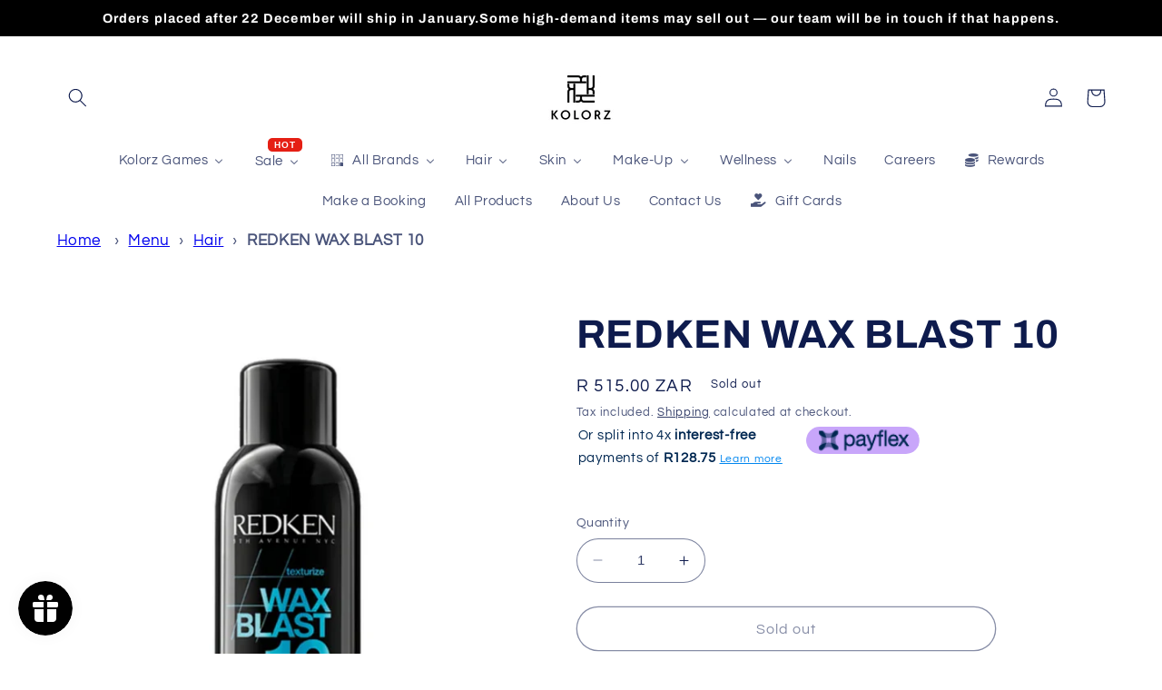

--- FILE ---
content_type: text/html; charset=utf-8
request_url: https://kolorzonline.com/products/redken-wax-blast-10
body_size: 63994
content:
<!doctype html>
<html class="no-js" lang="en">
  <head>


    <script type="application/vnd.locksmith+json" data-locksmith>{"version":"v191","locked":false,"initialized":true,"scope":"product","access_granted":true,"access_denied":false,"requires_customer":false,"manual_lock":false,"remote_lock":false,"has_timeout":false,"remote_rendered":null,"hide_resource":false,"hide_links_to_resource":false,"transparent":true,"locks":{"all":[],"opened":[]},"keys":[],"keys_signature":"2a12c1a3d445566970c444fe47753722f46f1e276eafb89321840c9239f07a2c","state":{"template":"product","theme":128583532751,"product":"redken-wax-blast-10","collection":null,"page":null,"blog":null,"article":null,"app":null},"now":1768859237,"path":"\/products\/redken-wax-blast-10","locale_root_url":"\/","canonical_url":"https:\/\/kolorzonline.com\/products\/redken-wax-blast-10","customer_id":null,"customer_id_signature":"2a12c1a3d445566970c444fe47753722f46f1e276eafb89321840c9239f07a2c","cart":null}</script><script data-locksmith>!function(){var require=undefined,reqwest=function(){function succeed(e){var t=protocolRe.exec(e.url);return t=t&&t[1]||context.location.protocol,httpsRe.test(t)?twoHundo.test(e.request.status):!!e.request.response}function handleReadyState(e,t,n){return function(){return e._aborted?n(e.request):e._timedOut?n(e.request,"Request is aborted: timeout"):void(e.request&&4==e.request[readyState]&&(e.request.onreadystatechange=noop,succeed(e)?t(e.request):n(e.request)))}}function setHeaders(e,t){var n,s=t.headers||{};s.Accept=s.Accept||defaultHeaders.accept[t.type]||defaultHeaders.accept["*"];var r="undefined"!=typeof FormData&&t.data instanceof FormData;for(n in!t.crossOrigin&&!s[requestedWith]&&(s[requestedWith]=defaultHeaders.requestedWith),!s[contentType]&&!r&&(s[contentType]=t.contentType||defaultHeaders.contentType),s)s.hasOwnProperty(n)&&"setRequestHeader"in e&&e.setRequestHeader(n,s[n])}function setCredentials(e,t){"undefined"!=typeof t.withCredentials&&"undefined"!=typeof e.withCredentials&&(e.withCredentials=!!t.withCredentials)}function generalCallback(e){lastValue=e}function urlappend(e,t){return e+(/[?]/.test(e)?"&":"?")+t}function handleJsonp(e,t,n,s){var r=uniqid++,o=e.jsonpCallback||"callback",a=e.jsonpCallbackName||reqwest.getcallbackPrefix(r),i=new RegExp("((^|[?]|&)"+o+")=([^&]+)"),l=s.match(i),c=doc.createElement("script"),u=0,d=-1!==navigator.userAgent.indexOf("MSIE 10.0");return l?"?"===l[3]?s=s.replace(i,"$1="+a):a=l[3]:s=urlappend(s,o+"="+a),context[a]=generalCallback,c.type="text/javascript",c.src=s,c.async=!0,"undefined"!=typeof c.onreadystatechange&&!d&&(c.htmlFor=c.id="_reqwest_"+r),c.onload=c.onreadystatechange=function(){if(c[readyState]&&"complete"!==c[readyState]&&"loaded"!==c[readyState]||u)return!1;c.onload=c.onreadystatechange=null,c.onclick&&c.onclick(),t(lastValue),lastValue=undefined,head.removeChild(c),u=1},head.appendChild(c),{abort:function(){c.onload=c.onreadystatechange=null,n({},"Request is aborted: timeout",{}),lastValue=undefined,head.removeChild(c),u=1}}}function getRequest(e,t){var n,s=this.o,r=(s.method||"GET").toUpperCase(),o="string"==typeof s?s:s.url,a=!1!==s.processData&&s.data&&"string"!=typeof s.data?reqwest.toQueryString(s.data):s.data||null,i=!1;return("jsonp"==s.type||"GET"==r)&&a&&(o=urlappend(o,a),a=null),"jsonp"==s.type?handleJsonp(s,e,t,o):((n=s.xhr&&s.xhr(s)||xhr(s)).open(r,o,!1!==s.async),setHeaders(n,s),setCredentials(n,s),context[xDomainRequest]&&n instanceof context[xDomainRequest]?(n.onload=e,n.onerror=t,n.onprogress=function(){},i=!0):n.onreadystatechange=handleReadyState(this,e,t),s.before&&s.before(n),i?setTimeout(function(){n.send(a)},200):n.send(a),n)}function Reqwest(e,t){this.o=e,this.fn=t,init.apply(this,arguments)}function setType(e){return null===e?undefined:e.match("json")?"json":e.match("javascript")?"js":e.match("text")?"html":e.match("xml")?"xml":void 0}function init(o,fn){function complete(e){for(o.timeout&&clearTimeout(self.timeout),self.timeout=null;0<self._completeHandlers.length;)self._completeHandlers.shift()(e)}function success(resp){var type=o.type||resp&&setType(resp.getResponseHeader("Content-Type"));resp="jsonp"!==type?self.request:resp;var filteredResponse=globalSetupOptions.dataFilter(resp.responseText,type),r=filteredResponse;try{resp.responseText=r}catch(e){}if(r)switch(type){case"json":try{resp=context.JSON?context.JSON.parse(r):eval("("+r+")")}catch(err){return error(resp,"Could not parse JSON in response",err)}break;case"js":resp=eval(r);break;case"html":resp=r;break;case"xml":resp=resp.responseXML&&resp.responseXML.parseError&&resp.responseXML.parseError.errorCode&&resp.responseXML.parseError.reason?null:resp.responseXML}for(self._responseArgs.resp=resp,self._fulfilled=!0,fn(resp),self._successHandler(resp);0<self._fulfillmentHandlers.length;)resp=self._fulfillmentHandlers.shift()(resp);complete(resp)}function timedOut(){self._timedOut=!0,self.request.abort()}function error(e,t,n){for(e=self.request,self._responseArgs.resp=e,self._responseArgs.msg=t,self._responseArgs.t=n,self._erred=!0;0<self._errorHandlers.length;)self._errorHandlers.shift()(e,t,n);complete(e)}this.url="string"==typeof o?o:o.url,this.timeout=null,this._fulfilled=!1,this._successHandler=function(){},this._fulfillmentHandlers=[],this._errorHandlers=[],this._completeHandlers=[],this._erred=!1,this._responseArgs={};var self=this;fn=fn||function(){},o.timeout&&(this.timeout=setTimeout(function(){timedOut()},o.timeout)),o.success&&(this._successHandler=function(){o.success.apply(o,arguments)}),o.error&&this._errorHandlers.push(function(){o.error.apply(o,arguments)}),o.complete&&this._completeHandlers.push(function(){o.complete.apply(o,arguments)}),this.request=getRequest.call(this,success,error)}function reqwest(e,t){return new Reqwest(e,t)}function normalize(e){return e?e.replace(/\r?\n/g,"\r\n"):""}function serial(e,t){var n,s,r,o,a=e.name,i=e.tagName.toLowerCase(),l=function(e){e&&!e.disabled&&t(a,normalize(e.attributes.value&&e.attributes.value.specified?e.value:e.text))};if(!e.disabled&&a)switch(i){case"input":/reset|button|image|file/i.test(e.type)||(n=/checkbox/i.test(e.type),s=/radio/i.test(e.type),r=e.value,(!n&&!s||e.checked)&&t(a,normalize(n&&""===r?"on":r)));break;case"textarea":t(a,normalize(e.value));break;case"select":if("select-one"===e.type.toLowerCase())l(0<=e.selectedIndex?e.options[e.selectedIndex]:null);else for(o=0;e.length&&o<e.length;o++)e.options[o].selected&&l(e.options[o])}}function eachFormElement(){var e,t,o=this,n=function(e,t){var n,s,r;for(n=0;n<t.length;n++)for(r=e[byTag](t[n]),s=0;s<r.length;s++)serial(r[s],o)};for(t=0;t<arguments.length;t++)e=arguments[t],/input|select|textarea/i.test(e.tagName)&&serial(e,o),n(e,["input","select","textarea"])}function serializeQueryString(){return reqwest.toQueryString(reqwest.serializeArray.apply(null,arguments))}function serializeHash(){var n={};return eachFormElement.apply(function(e,t){e in n?(n[e]&&!isArray(n[e])&&(n[e]=[n[e]]),n[e].push(t)):n[e]=t},arguments),n}function buildParams(e,t,n,s){var r,o,a,i=/\[\]$/;if(isArray(t))for(o=0;t&&o<t.length;o++)a=t[o],n||i.test(e)?s(e,a):buildParams(e+"["+("object"==typeof a?o:"")+"]",a,n,s);else if(t&&"[object Object]"===t.toString())for(r in t)buildParams(e+"["+r+"]",t[r],n,s);else s(e,t)}var context=this,XHR2;if("window"in context)var doc=document,byTag="getElementsByTagName",head=doc[byTag]("head")[0];else try{XHR2=require("xhr2")}catch(ex){throw new Error("Peer dependency `xhr2` required! Please npm install xhr2")}var httpsRe=/^http/,protocolRe=/(^\w+):\/\//,twoHundo=/^(20\d|1223)$/,readyState="readyState",contentType="Content-Type",requestedWith="X-Requested-With",uniqid=0,callbackPrefix="reqwest_"+ +new Date,lastValue,xmlHttpRequest="XMLHttpRequest",xDomainRequest="XDomainRequest",noop=function(){},isArray="function"==typeof Array.isArray?Array.isArray:function(e){return e instanceof Array},defaultHeaders={contentType:"application/x-www-form-urlencoded",requestedWith:xmlHttpRequest,accept:{"*":"text/javascript, text/html, application/xml, text/xml, */*",xml:"application/xml, text/xml",html:"text/html",text:"text/plain",json:"application/json, text/javascript",js:"application/javascript, text/javascript"}},xhr=function(e){if(!0!==e.crossOrigin)return context[xmlHttpRequest]?new XMLHttpRequest:XHR2?new XHR2:new ActiveXObject("Microsoft.XMLHTTP");var t=context[xmlHttpRequest]?new XMLHttpRequest:null;if(t&&"withCredentials"in t)return t;if(context[xDomainRequest])return new XDomainRequest;throw new Error("Browser does not support cross-origin requests")},globalSetupOptions={dataFilter:function(e){return e}};return Reqwest.prototype={abort:function(){this._aborted=!0,this.request.abort()},retry:function(){init.call(this,this.o,this.fn)},then:function(e,t){return e=e||function(){},t=t||function(){},this._fulfilled?this._responseArgs.resp=e(this._responseArgs.resp):this._erred?t(this._responseArgs.resp,this._responseArgs.msg,this._responseArgs.t):(this._fulfillmentHandlers.push(e),this._errorHandlers.push(t)),this},always:function(e){return this._fulfilled||this._erred?e(this._responseArgs.resp):this._completeHandlers.push(e),this},fail:function(e){return this._erred?e(this._responseArgs.resp,this._responseArgs.msg,this._responseArgs.t):this._errorHandlers.push(e),this},"catch":function(e){return this.fail(e)}},reqwest.serializeArray=function(){var n=[];return eachFormElement.apply(function(e,t){n.push({name:e,value:t})},arguments),n},reqwest.serialize=function(){if(0===arguments.length)return"";var e,t=Array.prototype.slice.call(arguments,0);return(e=t.pop())&&e.nodeType&&t.push(e)&&(e=null),e&&(e=e.type),("map"==e?serializeHash:"array"==e?reqwest.serializeArray:serializeQueryString).apply(null,t)},reqwest.toQueryString=function(e,t){var n,s,r=t||!1,o=[],a=encodeURIComponent,i=function(e,t){t="function"==typeof t?t():null==t?"":t,o[o.length]=a(e)+"="+a(t)};if(isArray(e))for(s=0;e&&s<e.length;s++)i(e[s].name,e[s].value);else for(n in e)e.hasOwnProperty(n)&&buildParams(n,e[n],r,i);return o.join("&").replace(/%20/g,"+")},reqwest.getcallbackPrefix=function(){return callbackPrefix},reqwest.compat=function(e,t){return e&&(e.type&&(e.method=e.type)&&delete e.type,e.dataType&&(e.type=e.dataType),e.jsonpCallback&&(e.jsonpCallbackName=e.jsonpCallback)&&delete e.jsonpCallback,e.jsonp&&(e.jsonpCallback=e.jsonp)),new Reqwest(e,t)},reqwest.ajaxSetup=function(e){for(var t in e=e||{})globalSetupOptions[t]=e[t]},reqwest}();
/*!
  * Reqwest! A general purpose XHR connection manager
  * license MIT (c) Dustin Diaz 2015
  * https://github.com/ded/reqwest
  */!function(){var a=window.Locksmith={},e=document.querySelector('script[type="application/vnd.locksmith+json"]'),n=e&&e.innerHTML;if(a.state={},a.util={},a.loading=!1,n)try{a.state=JSON.parse(n)}catch(u){}if(document.addEventListener&&document.querySelector){var s,r,o,t=[76,79,67,75,83,77,73,84,72,49,49],i=function(){r=t.slice(0)},l="style",c=function(e){e&&27!==e.keyCode&&"click"!==e.type||(document.removeEventListener("keydown",c),document.removeEventListener("click",c),s&&document.body.removeChild(s),s=null)};i(),document.addEventListener("keyup",function(e){if(e.keyCode===r[0]){if(clearTimeout(o),r.shift(),0<r.length)return void(o=setTimeout(i,1e3));i(),c(),(s=document.createElement("div"))[l].width="50%",s[l].maxWidth="1000px",s[l].height="85%",s[l].border="1px rgba(0, 0, 0, 0.2) solid",s[l].background="rgba(255, 255, 255, 0.99)",s[l].borderRadius="4px",s[l].position="fixed",s[l].top="50%",s[l].left="50%",s[l].transform="translateY(-50%) translateX(-50%)",s[l].boxShadow="0 2px 5px rgba(0, 0, 0, 0.3), 0 0 100vh 100vw rgba(0, 0, 0, 0.5)",s[l].zIndex="2147483645";var t=document.createElement("textarea");t.value=JSON.stringify(JSON.parse(n),null,2),t[l].border="none",t[l].display="block",t[l].boxSizing="border-box",t[l].width="100%",t[l].height="100%",t[l].background="transparent",t[l].padding="22px",t[l].fontFamily="monospace",t[l].fontSize="14px",t[l].color="#333",t[l].resize="none",t[l].outline="none",t.readOnly=!0,s.appendChild(t),document.body.appendChild(s),t.addEventListener("click",function(e){e.stopImmediatePropagation()}),t.select(),document.addEventListener("keydown",c),document.addEventListener("click",c)}})}a.isEmbedded=-1!==window.location.search.indexOf("_ab=0&_fd=0&_sc=1"),a.path=a.state.path||window.location.pathname,a.basePath=a.state.locale_root_url.concat("/apps/locksmith").replace(/^\/\//,"/"),a.reloading=!1,a.util.console=window.console||{log:function(){},error:function(){}},a.util.makeUrl=function(e,t){var n,s=a.basePath+e,r=[],o=a.cache();for(n in o)r.push(n+"="+encodeURIComponent(o[n]));for(n in t)r.push(n+"="+encodeURIComponent(t[n]));return a.state.customer_id&&(r.push("customer_id="+encodeURIComponent(a.state.customer_id)),r.push("customer_id_signature="+encodeURIComponent(a.state.customer_id_signature))),s+=(-1===s.indexOf("?")?"?":"&")+r.join("&")},a._initializeCallbacks=[],a.on=function(e,t){if("initialize"!==e)throw'Locksmith.on() currently only supports the "initialize" event';a._initializeCallbacks.push(t)},a.initializeSession=function(e){if(!a.isEmbedded){var t=!1,n=!0,s=!0;(e=e||{}).silent&&(s=n=!(t=!0)),a.ping({silent:t,spinner:n,reload:s,callback:function(){a._initializeCallbacks.forEach(function(e){e()})}})}},a.cache=function(e){var t={};try{var n=function r(e){return(document.cookie.match("(^|; )"+e+"=([^;]*)")||0)[2]};t=JSON.parse(decodeURIComponent(n("locksmith-params")||"{}"))}catch(u){}if(e){for(var s in e)t[s]=e[s];document.cookie="locksmith-params=; expires=Thu, 01 Jan 1970 00:00:00 GMT; path=/",document.cookie="locksmith-params="+encodeURIComponent(JSON.stringify(t))+"; path=/"}return t},a.cache.cart=a.state.cart,a.cache.cartLastSaved=null,a.params=a.cache(),a.util.reload=function(){a.reloading=!0;try{window.location.href=window.location.href.replace(/#.*/,"")}catch(u){a.util.console.error("Preferred reload method failed",u),window.location.reload()}},a.cache.saveCart=function(e){if(!a.cache.cart||a.cache.cart===a.cache.cartLastSaved)return e?e():null;var t=a.cache.cartLastSaved;a.cache.cartLastSaved=a.cache.cart,reqwest({url:"/cart/update.json",method:"post",type:"json",data:{attributes:{locksmith:a.cache.cart}},complete:e,error:function(e){if(a.cache.cartLastSaved=t,!a.reloading)throw e}})},a.util.spinnerHTML='<style>body{background:#FFF}@keyframes spin{from{transform:rotate(0deg)}to{transform:rotate(360deg)}}#loading{display:flex;width:100%;height:50vh;color:#777;align-items:center;justify-content:center}#loading .spinner{display:block;animation:spin 600ms linear infinite;position:relative;width:50px;height:50px}#loading .spinner-ring{stroke:currentColor;stroke-dasharray:100%;stroke-width:2px;stroke-linecap:round;fill:none}</style><div id="loading"><div class="spinner"><svg width="100%" height="100%"><svg preserveAspectRatio="xMinYMin"><circle class="spinner-ring" cx="50%" cy="50%" r="45%"></circle></svg></svg></div></div>',a.util.clobberBody=function(e){document.body.innerHTML=e},a.util.clobberDocument=function(e){e.responseText&&(e=e.responseText),document.documentElement&&document.removeChild(document.documentElement);var t=document.open("text/html","replace");t.writeln(e),t.close(),setTimeout(function(){var e=t.querySelector("[autofocus]");e&&e.focus()},100)},a.util.serializeForm=function(e){if(e&&"FORM"===e.nodeName){var t,n,s={};for(t=e.elements.length-1;0<=t;t-=1)if(""!==e.elements[t].name)switch(e.elements[t].nodeName){case"INPUT":switch(e.elements[t].type){default:case"text":case"hidden":case"password":case"button":case"reset":case"submit":s[e.elements[t].name]=e.elements[t].value;break;case"checkbox":case"radio":e.elements[t].checked&&(s[e.elements[t].name]=e.elements[t].value);break;case"file":}break;case"TEXTAREA":s[e.elements[t].name]=e.elements[t].value;break;case"SELECT":switch(e.elements[t].type){case"select-one":s[e.elements[t].name]=e.elements[t].value;break;case"select-multiple":for(n=e.elements[t].options.length-1;0<=n;n-=1)e.elements[t].options[n].selected&&(s[e.elements[t].name]=e.elements[t].options[n].value)}break;case"BUTTON":switch(e.elements[t].type){case"reset":case"submit":case"button":s[e.elements[t].name]=e.elements[t].value}}return s}},a.util.on=function(e,o,a,t){t=t||document;var i="locksmith-"+e+o,n=function(e){var t=e.target,n=e.target.parentElement,s=t.className.baseVal||t.className||"",r=n.className.baseVal||n.className||"";("string"==typeof s&&-1!==s.split(/\s+/).indexOf(o)||"string"==typeof r&&-1!==r.split(/\s+/).indexOf(o))&&!e[i]&&(e[i]=!0,a(e))};t.attachEvent?t.attachEvent(e,n):t.addEventListener(e,n,!1)},a.util.enableActions=function(e){a.util.on("click","locksmith-action",function(e){e.preventDefault();var t=e.target;t.dataset.confirmWith&&!confirm(t.dataset.confirmWith)||(t.disabled=!0,t.innerText=t.dataset.disableWith,a.post("/action",t.dataset.locksmithParams,{spinner:!1,type:"text",success:function(e){(e=JSON.parse(e.responseText)).message&&alert(e.message),a.util.reload()}}))},e)},a.util.inject=function(e,t){var n=["data","locksmith","append"];if(-1!==t.indexOf(n.join("-"))){var s=document.createElement("div");s.innerHTML=t,e.appendChild(s)}else e.innerHTML=t;var r,o,a=e.querySelectorAll("script");for(o=0;o<a.length;++o){r=a[o];var i=document.createElement("script");if(r.type&&(i.type=r.type),r.src)i.src=r.src;else{var l=document.createTextNode(r.innerHTML);i.appendChild(l)}e.appendChild(i)}var c=e.querySelector("[autofocus]");c&&c.focus()},a.post=function(e,t,n){!1!==(n=n||{}).spinner&&a.util.clobberBody(a.util.spinnerHTML);var s={};n.container===document?(s.layout=1,n.success=function(e){document.getElementById(n.container);a.util.clobberDocument(e)}):n.container&&(s.layout=0,n.success=function(e){var t=document.getElementById(n.container);a.util.inject(t,e),t.id===t.firstChild.id&&t.parentElement.replaceChild(t.firstChild,t)}),n.form_type&&(t.form_type=n.form_type),n.include_layout_classes!==undefined&&(t.include_layout_classes=n.include_layout_classes),n.lock_id!==undefined&&(t.lock_id=n.lock_id),a.loading=!0;var r=a.util.makeUrl(e,s);reqwest({url:r,method:"post",type:n.type||"html",data:t,complete:function(){a.loading=!1},error:function(e){if(!a.reloading)if("dashboard.weglot.com"!==window.location.host){if(!n.silent)throw alert("Something went wrong! Please refresh and try again."),e;console.error(e)}else console.error(e)},success:n.success||a.util.clobberDocument})},a.postResource=function(e,t){e.path=a.path,e.search=window.location.search,e.state=a.state,e.passcode&&(e.passcode=e.passcode.trim()),e.email&&(e.email=e.email.trim()),e.state.cart=a.cache.cart,e.locksmith_json=a.jsonTag,e.locksmith_json_signature=a.jsonTagSignature,a.post("/resource",e,t)},a.ping=function(e){if(!a.isEmbedded){e=e||{};a.post("/ping",{path:a.path,search:window.location.search,state:a.state},{spinner:!!e.spinner,silent:"undefined"==typeof e.silent||e.silent,type:"text",success:function(e){(e=JSON.parse(e.responseText)).messages&&0<e.messages.length&&a.showMessages(e.messages)}})}},a.timeoutMonitor=function(){var e=a.cache.cart;a.ping({callback:function(){e!==a.cache.cart||setTimeout(function(){a.timeoutMonitor()},6e4)}})},a.showMessages=function(e){var t=document.createElement("div");t.style.position="fixed",t.style.left=0,t.style.right=0,t.style.bottom="-50px",t.style.opacity=0,t.style.background="#191919",t.style.color="#ddd",t.style.transition="bottom 0.2s, opacity 0.2s",t.style.zIndex=999999,t.innerHTML="        <style>          .locksmith-ab .locksmith-b { display: none; }          .locksmith-ab.toggled .locksmith-b { display: flex; }          .locksmith-ab.toggled .locksmith-a { display: none; }          .locksmith-flex { display: flex; flex-wrap: wrap; justify-content: space-between; align-items: center; padding: 10px 20px; }          .locksmith-message + .locksmith-message { border-top: 1px #555 solid; }          .locksmith-message a { color: inherit; font-weight: bold; }          .locksmith-message a:hover { color: inherit; opacity: 0.8; }          a.locksmith-ab-toggle { font-weight: inherit; text-decoration: underline; }          .locksmith-text { flex-grow: 1; }          .locksmith-cta { flex-grow: 0; text-align: right; }          .locksmith-cta button { transform: scale(0.8); transform-origin: left; }          .locksmith-cta > * { display: block; }          .locksmith-cta > * + * { margin-top: 10px; }          .locksmith-message a.locksmith-close { flex-grow: 0; text-decoration: none; margin-left: 15px; font-size: 30px; font-family: monospace; display: block; padding: 2px 10px; }                    @media screen and (max-width: 600px) {            .locksmith-wide-only { display: none !important; }            .locksmith-flex { padding: 0 15px; }            .locksmith-flex > * { margin-top: 5px; margin-bottom: 5px; }            .locksmith-cta { text-align: left; }          }                    @media screen and (min-width: 601px) {            .locksmith-narrow-only { display: none !important; }          }        </style>      "+e.map(function(e){return'<div class="locksmith-message">'+e+"</div>"}).join(""),document.body.appendChild(t),document.body.style.position="relative",document.body.parentElement.style.paddingBottom=t.offsetHeight+"px",setTimeout(function(){t.style.bottom=0,t.style.opacity=1},50),a.util.on("click","locksmith-ab-toggle",function(e){e.preventDefault();for(var t=e.target.parentElement;-1===t.className.split(" ").indexOf("locksmith-ab");)t=t.parentElement;-1!==t.className.split(" ").indexOf("toggled")?t.className=t.className.replace("toggled",""):t.className=t.className+" toggled"}),a.util.enableActions(t)}}()}();</script>
      <script data-locksmith>Locksmith.cache.cart=null</script>

  <script data-locksmith>Locksmith.jsonTag="\u003cscript type=\"application\/vnd.locksmith+json\" data-locksmith\u003e{\"version\":\"v191\",\"locked\":false,\"initialized\":true,\"scope\":\"product\",\"access_granted\":true,\"access_denied\":false,\"requires_customer\":false,\"manual_lock\":false,\"remote_lock\":false,\"has_timeout\":false,\"remote_rendered\":null,\"hide_resource\":false,\"hide_links_to_resource\":false,\"transparent\":true,\"locks\":{\"all\":[],\"opened\":[]},\"keys\":[],\"keys_signature\":\"2a12c1a3d445566970c444fe47753722f46f1e276eafb89321840c9239f07a2c\",\"state\":{\"template\":\"product\",\"theme\":128583532751,\"product\":\"redken-wax-blast-10\",\"collection\":null,\"page\":null,\"blog\":null,\"article\":null,\"app\":null},\"now\":1768859237,\"path\":\"\\\/products\\\/redken-wax-blast-10\",\"locale_root_url\":\"\\\/\",\"canonical_url\":\"https:\\\/\\\/kolorzonline.com\\\/products\\\/redken-wax-blast-10\",\"customer_id\":null,\"customer_id_signature\":\"2a12c1a3d445566970c444fe47753722f46f1e276eafb89321840c9239f07a2c\",\"cart\":null}\u003c\/script\u003e";Locksmith.jsonTagSignature="5b794e62d17e794b504cd06e0b07c053593887ba183ecf953a74031535040cdc"</script>
    <!-- Google tag (gtag.js) -->
<script async src="https://www.googletagmanager.com/gtag/js?id=AW-715373886"></script>
<script>
  window.dataLayer = window.dataLayer || [];
  function gtag(){dataLayer.push(arguments);}
  gtag('js', new Date());

  gtag('config', 'AW-715373886');
</script>

    <meta charset="utf-8">
    <meta http-equiv="X-UA-Compatible" content="IE=edge">
    <meta name="viewport" content="width=device-width,initial-scale=1">
    <meta name="theme-color" content="">
    <link rel="canonical" href="https://kolorzonline.com/products/redken-wax-blast-10">
    <link rel="preconnect" href="https://cdn.shopify.com" crossorigin><link rel="icon" type="image/png" href="//kolorzonline.com/cdn/shop/files/Kolorz_Hi_Res_Logo_1.png?crop=center&height=32&v=1712224820&width=32"><link rel="preconnect" href="https://fonts.shopifycdn.com" crossorigin><title>
      REDKEN AMINO MINT SHAMPOO 300ML - KolorzOnline
</title>

    
<meta name="description" content="This Redken Amino-Mint Scalp Shampoo helps to cleanse oily scalp, balance hair’s pH and soothe irritation. best from - KolorzOnline">


    

<meta property="og:site_name" content="KolorzOnline">
<meta property="og:url" content="https://kolorzonline.com/products/redken-wax-blast-10"><meta property="og:title" content="REDKEN AMINO MINT SHAMPOO 300ML - KolorzOnline">
<meta property="og:type" content="product">
<meta property="og:description" content="This Redken Amino-Mint Scalp Shampoo helps to cleanse oily scalp, balance hair’s pH and soothe irritation. best from - KolorzOnline">
<meta property="og:image" content="http://kolorzonline.com/cdn/shop/files/redken-wax-blast-10-977.png?v=1698849218">
<meta property="og:image:secure_url" content="https://kolorzonline.com/cdn/shop/files/redken-wax-blast-10-977.png?v=1698849218">
<meta property="og:image:width" content="1080">
  <meta property="og:image:height" content="1080"><meta property="og:price:amount" content="515.00">
<meta property="og:price:currency" content="ZAR">
<meta name="twitter:card" content="summary_large_image"><meta name="twitter:title" content="REDKEN AMINO MINT SHAMPOO 300ML - KolorzOnline">
<meta name="twitter:description" content="This Redken Amino-Mint Scalp Shampoo helps to cleanse oily scalp, balance hair’s pH and soothe irritation. best from - KolorzOnline">


    <script src="//kolorzonline.com/cdn/shop/t/6/assets/constants.js?v=95358004781563950421683482808" defer="defer"></script>
    <script src="//kolorzonline.com/cdn/shop/t/6/assets/pubsub.js?v=2921868252632587581683482809" defer="defer"></script>
    <script src="//kolorzonline.com/cdn/shop/t/6/assets/global.js?v=127210358271191040921683482809" defer="defer"></script>
    <script>window.performance && window.performance.mark && window.performance.mark('shopify.content_for_header.start');</script><meta name="google-site-verification" content="4wSjBe8nxOSJrurIjV5jjDC3qxINOPLDlI2Q6HMXa08">
<meta name="google-site-verification" content="VaQ8ntDB8UDnfRBmD4m1nh65gyw7bSMZTxL8ZRTYYIo">
<meta name="facebook-domain-verification" content="r233io1l6z7uzh4p0zbzpg7al72gfn">
<meta id="shopify-digital-wallet" name="shopify-digital-wallet" content="/56727470287/digital_wallets/dialog">
<link rel="alternate" hreflang="x-default" href="https://kolorzonline.com/products/redken-wax-blast-10">
<link rel="alternate" hreflang="en" href="https://kolorzonline.com/products/redken-wax-blast-10">
<link rel="alternate" hreflang="en-GB" href="https://kolorzonline.com/en-uk/products/redken-wax-blast-10">
<link rel="alternate" type="application/json+oembed" href="https://kolorzonline.com/products/redken-wax-blast-10.oembed">
<script async="async" src="/checkouts/internal/preloads.js?locale=en-ZA"></script>
<script id="shopify-features" type="application/json">{"accessToken":"2840f8ec69a8f698a4f4c0bbfb6febea","betas":["rich-media-storefront-analytics"],"domain":"kolorzonline.com","predictiveSearch":true,"shopId":56727470287,"locale":"en"}</script>
<script>var Shopify = Shopify || {};
Shopify.shop = "kolorzonline.myshopify.com";
Shopify.locale = "en";
Shopify.currency = {"active":"ZAR","rate":"1.0"};
Shopify.country = "ZA";
Shopify.theme = {"name":"Refresh -- preWPD","id":128583532751,"schema_name":"Refresh","schema_version":"9.0.0","theme_store_id":1567,"role":"main"};
Shopify.theme.handle = "null";
Shopify.theme.style = {"id":null,"handle":null};
Shopify.cdnHost = "kolorzonline.com/cdn";
Shopify.routes = Shopify.routes || {};
Shopify.routes.root = "/";</script>
<script type="module">!function(o){(o.Shopify=o.Shopify||{}).modules=!0}(window);</script>
<script>!function(o){function n(){var o=[];function n(){o.push(Array.prototype.slice.apply(arguments))}return n.q=o,n}var t=o.Shopify=o.Shopify||{};t.loadFeatures=n(),t.autoloadFeatures=n()}(window);</script>
<script id="shop-js-analytics" type="application/json">{"pageType":"product"}</script>
<script defer="defer" async type="module" src="//kolorzonline.com/cdn/shopifycloud/shop-js/modules/v2/client.init-shop-cart-sync_BApSsMSl.en.esm.js"></script>
<script defer="defer" async type="module" src="//kolorzonline.com/cdn/shopifycloud/shop-js/modules/v2/chunk.common_CBoos6YZ.esm.js"></script>
<script type="module">
  await import("//kolorzonline.com/cdn/shopifycloud/shop-js/modules/v2/client.init-shop-cart-sync_BApSsMSl.en.esm.js");
await import("//kolorzonline.com/cdn/shopifycloud/shop-js/modules/v2/chunk.common_CBoos6YZ.esm.js");

  window.Shopify.SignInWithShop?.initShopCartSync?.({"fedCMEnabled":true,"windoidEnabled":true});

</script>
<script>(function() {
  var isLoaded = false;
  function asyncLoad() {
    if (isLoaded) return;
    isLoaded = true;
    var urls = ["https:\/\/js.smile.io\/v1\/smile-shopify.js?shop=kolorzonline.myshopify.com","https:\/\/cdn.fera.ai\/js\/fera.placeholder.js?shop=kolorzonline.myshopify.com","https:\/\/widgets.automizely.com\/pages\/v1\/pages.js?store_connection_id=61b748c460f94135847baecb304077d8\u0026mapped_org_id=f6732244d3358e93fd15f8743027ee72_v1\u0026shop=kolorzonline.myshopify.com","https:\/\/kolorzonline.com\/apps\/giraffly-trust\/trust-worker-d3f7d7b82cbb72f0441318521877c873a3873708.js?v=20230225060552\u0026shop=kolorzonline.myshopify.com","https:\/\/app.supergiftoptions.com\/get_script\/473d7c0499ee11ee869b8ea8e6451346.js?v=363337\u0026shop=kolorzonline.myshopify.com","https:\/\/cdn.shopify.com\/s\/files\/1\/0567\/2747\/0287\/t\/6\/assets\/clever_adwords_global_tag.js?v=1722538591\u0026shop=kolorzonline.myshopify.com","https:\/\/dev.influencerbit.com\/sdk\/script\/v1\/main.min.js?shop=kolorzonline.myshopify.com","https:\/\/dev.influencerbit.com\/sdk\/script\/v1\/main.min.js?shop=kolorzonline.myshopify.com","https:\/\/cdn.hextom.com\/js\/eventpromotionbar.js?shop=kolorzonline.myshopify.com","https:\/\/cdn.hextom.com\/js\/freeshippingbar.js?shop=kolorzonline.myshopify.com","https:\/\/cdn-bundler.nice-team.net\/app\/js\/bundler.js?shop=kolorzonline.myshopify.com"];
    for (var i = 0; i < urls.length; i++) {
      var s = document.createElement('script');
      s.type = 'text/javascript';
      s.async = true;
      s.src = urls[i];
      var x = document.getElementsByTagName('script')[0];
      x.parentNode.insertBefore(s, x);
    }
  };
  if(window.attachEvent) {
    window.attachEvent('onload', asyncLoad);
  } else {
    window.addEventListener('load', asyncLoad, false);
  }
})();</script>
<script id="__st">var __st={"a":56727470287,"offset":7200,"reqid":"42860327-c0e4-498e-a545-9472d7b37bcb-1768859237","pageurl":"kolorzonline.com\/products\/redken-wax-blast-10","u":"062f7f905b55","p":"product","rtyp":"product","rid":7136563855567};</script>
<script>window.ShopifyPaypalV4VisibilityTracking = true;</script>
<script id="captcha-bootstrap">!function(){'use strict';const t='contact',e='account',n='new_comment',o=[[t,t],['blogs',n],['comments',n],[t,'customer']],c=[[e,'customer_login'],[e,'guest_login'],[e,'recover_customer_password'],[e,'create_customer']],r=t=>t.map((([t,e])=>`form[action*='/${t}']:not([data-nocaptcha='true']) input[name='form_type'][value='${e}']`)).join(','),a=t=>()=>t?[...document.querySelectorAll(t)].map((t=>t.form)):[];function s(){const t=[...o],e=r(t);return a(e)}const i='password',u='form_key',d=['recaptcha-v3-token','g-recaptcha-response','h-captcha-response',i],f=()=>{try{return window.sessionStorage}catch{return}},m='__shopify_v',_=t=>t.elements[u];function p(t,e,n=!1){try{const o=window.sessionStorage,c=JSON.parse(o.getItem(e)),{data:r}=function(t){const{data:e,action:n}=t;return t[m]||n?{data:e,action:n}:{data:t,action:n}}(c);for(const[e,n]of Object.entries(r))t.elements[e]&&(t.elements[e].value=n);n&&o.removeItem(e)}catch(o){console.error('form repopulation failed',{error:o})}}const l='form_type',E='cptcha';function T(t){t.dataset[E]=!0}const w=window,h=w.document,L='Shopify',v='ce_forms',y='captcha';let A=!1;((t,e)=>{const n=(g='f06e6c50-85a8-45c8-87d0-21a2b65856fe',I='https://cdn.shopify.com/shopifycloud/storefront-forms-hcaptcha/ce_storefront_forms_captcha_hcaptcha.v1.5.2.iife.js',D={infoText:'Protected by hCaptcha',privacyText:'Privacy',termsText:'Terms'},(t,e,n)=>{const o=w[L][v],c=o.bindForm;if(c)return c(t,g,e,D).then(n);var r;o.q.push([[t,g,e,D],n]),r=I,A||(h.body.append(Object.assign(h.createElement('script'),{id:'captcha-provider',async:!0,src:r})),A=!0)});var g,I,D;w[L]=w[L]||{},w[L][v]=w[L][v]||{},w[L][v].q=[],w[L][y]=w[L][y]||{},w[L][y].protect=function(t,e){n(t,void 0,e),T(t)},Object.freeze(w[L][y]),function(t,e,n,w,h,L){const[v,y,A,g]=function(t,e,n){const i=e?o:[],u=t?c:[],d=[...i,...u],f=r(d),m=r(i),_=r(d.filter((([t,e])=>n.includes(e))));return[a(f),a(m),a(_),s()]}(w,h,L),I=t=>{const e=t.target;return e instanceof HTMLFormElement?e:e&&e.form},D=t=>v().includes(t);t.addEventListener('submit',(t=>{const e=I(t);if(!e)return;const n=D(e)&&!e.dataset.hcaptchaBound&&!e.dataset.recaptchaBound,o=_(e),c=g().includes(e)&&(!o||!o.value);(n||c)&&t.preventDefault(),c&&!n&&(function(t){try{if(!f())return;!function(t){const e=f();if(!e)return;const n=_(t);if(!n)return;const o=n.value;o&&e.removeItem(o)}(t);const e=Array.from(Array(32),(()=>Math.random().toString(36)[2])).join('');!function(t,e){_(t)||t.append(Object.assign(document.createElement('input'),{type:'hidden',name:u})),t.elements[u].value=e}(t,e),function(t,e){const n=f();if(!n)return;const o=[...t.querySelectorAll(`input[type='${i}']`)].map((({name:t})=>t)),c=[...d,...o],r={};for(const[a,s]of new FormData(t).entries())c.includes(a)||(r[a]=s);n.setItem(e,JSON.stringify({[m]:1,action:t.action,data:r}))}(t,e)}catch(e){console.error('failed to persist form',e)}}(e),e.submit())}));const S=(t,e)=>{t&&!t.dataset[E]&&(n(t,e.some((e=>e===t))),T(t))};for(const o of['focusin','change'])t.addEventListener(o,(t=>{const e=I(t);D(e)&&S(e,y())}));const B=e.get('form_key'),M=e.get(l),P=B&&M;t.addEventListener('DOMContentLoaded',(()=>{const t=y();if(P)for(const e of t)e.elements[l].value===M&&p(e,B);[...new Set([...A(),...v().filter((t=>'true'===t.dataset.shopifyCaptcha))])].forEach((e=>S(e,t)))}))}(h,new URLSearchParams(w.location.search),n,t,e,['guest_login'])})(!0,!0)}();</script>
<script integrity="sha256-4kQ18oKyAcykRKYeNunJcIwy7WH5gtpwJnB7kiuLZ1E=" data-source-attribution="shopify.loadfeatures" defer="defer" src="//kolorzonline.com/cdn/shopifycloud/storefront/assets/storefront/load_feature-a0a9edcb.js" crossorigin="anonymous"></script>
<script data-source-attribution="shopify.dynamic_checkout.dynamic.init">var Shopify=Shopify||{};Shopify.PaymentButton=Shopify.PaymentButton||{isStorefrontPortableWallets:!0,init:function(){window.Shopify.PaymentButton.init=function(){};var t=document.createElement("script");t.src="https://kolorzonline.com/cdn/shopifycloud/portable-wallets/latest/portable-wallets.en.js",t.type="module",document.head.appendChild(t)}};
</script>
<script data-source-attribution="shopify.dynamic_checkout.buyer_consent">
  function portableWalletsHideBuyerConsent(e){var t=document.getElementById("shopify-buyer-consent"),n=document.getElementById("shopify-subscription-policy-button");t&&n&&(t.classList.add("hidden"),t.setAttribute("aria-hidden","true"),n.removeEventListener("click",e))}function portableWalletsShowBuyerConsent(e){var t=document.getElementById("shopify-buyer-consent"),n=document.getElementById("shopify-subscription-policy-button");t&&n&&(t.classList.remove("hidden"),t.removeAttribute("aria-hidden"),n.addEventListener("click",e))}window.Shopify?.PaymentButton&&(window.Shopify.PaymentButton.hideBuyerConsent=portableWalletsHideBuyerConsent,window.Shopify.PaymentButton.showBuyerConsent=portableWalletsShowBuyerConsent);
</script>
<script>
  function portableWalletsCleanup(e){e&&e.src&&console.error("Failed to load portable wallets script "+e.src);var t=document.querySelectorAll("shopify-accelerated-checkout .shopify-payment-button__skeleton, shopify-accelerated-checkout-cart .wallet-cart-button__skeleton"),e=document.getElementById("shopify-buyer-consent");for(let e=0;e<t.length;e++)t[e].remove();e&&e.remove()}function portableWalletsNotLoadedAsModule(e){e instanceof ErrorEvent&&"string"==typeof e.message&&e.message.includes("import.meta")&&"string"==typeof e.filename&&e.filename.includes("portable-wallets")&&(window.removeEventListener("error",portableWalletsNotLoadedAsModule),window.Shopify.PaymentButton.failedToLoad=e,"loading"===document.readyState?document.addEventListener("DOMContentLoaded",window.Shopify.PaymentButton.init):window.Shopify.PaymentButton.init())}window.addEventListener("error",portableWalletsNotLoadedAsModule);
</script>

<script type="module" src="https://kolorzonline.com/cdn/shopifycloud/portable-wallets/latest/portable-wallets.en.js" onError="portableWalletsCleanup(this)" crossorigin="anonymous"></script>
<script nomodule>
  document.addEventListener("DOMContentLoaded", portableWalletsCleanup);
</script>

<link id="shopify-accelerated-checkout-styles" rel="stylesheet" media="screen" href="https://kolorzonline.com/cdn/shopifycloud/portable-wallets/latest/accelerated-checkout-backwards-compat.css" crossorigin="anonymous">
<style id="shopify-accelerated-checkout-cart">
        #shopify-buyer-consent {
  margin-top: 1em;
  display: inline-block;
  width: 100%;
}

#shopify-buyer-consent.hidden {
  display: none;
}

#shopify-subscription-policy-button {
  background: none;
  border: none;
  padding: 0;
  text-decoration: underline;
  font-size: inherit;
  cursor: pointer;
}

#shopify-subscription-policy-button::before {
  box-shadow: none;
}

      </style>
<script id="sections-script" data-sections="header" defer="defer" src="//kolorzonline.com/cdn/shop/t/6/compiled_assets/scripts.js?v=5836"></script>
<script>window.performance && window.performance.mark && window.performance.mark('shopify.content_for_header.end');</script>

<script id="etsMMNavigator">
    var ETS_MM_MONEY_FORMAT = "\u003cspan class=money\u003eR {{amount}} ZAR\u003c\/span\u003e";
    var ETS_MM_LINK_LIST = [{id: "main-menu", title: "Main menu", items: ["/","/pages/brands-of-the-month","https://kolorzonline.com/pages/sale","/collections/kerastase","/collections/make-up","https://kolorzonline.com/pages/hair-care","https://kolorzonline.com/pages/skincare","/collections/fragrance","/collections/wellness","https://kolorzonline.com/pages/our-brands-1","https://kolorzhairstudio.booksy.com","#smile-home","/collections/all","https://kolorzonline.com/pages/career-opportunities-1","https://kolorzonline.com/pages/teamkolorz","/pages/contact","/pages/legal",]},{id: "footer", title: "Footer menu", items: ["/search","/policies/terms-of-service","/policies/refund-policy",]},{id: "kolorz-south-africa", title: "Kolorz South Africa", items: ["/collections/make-up","/collections/make-up","/collections","/collections/skin","/collections",]},{id: "420596056271-child-743239bb8a29ecb7d4134102c48d6d62-legacy-make-up", title: "Make-Up", items: ["/collections/make-up-liquid-lipstick","/collections/make-up-blush","/collections/make-up-highlighters","/collections/make-up-mascara","/collections/make-up-foundation","/collections/make-up-mini-makeup",]},{id: "420596285647-child-8cf15ffdb8af200c110adf907a479ac9-legacy-hair", title: "Hair", items: ["/collections/hair-care-wet-brush","/collections/nioxin",]},{id: "420596449487-child-09a603952ddafa00f211df3e41befe35-legacy-man", title: "Man", items: ["/collections/kolorz-man-wet-brush-for-men","/collections/kolorz-man-vines-vintage-uk","/collections/kolorz-man-the-beard-club-italy","/collections/kolorz-man-dapper-perfumes",]},{id: "menu", title: "Menu", items: ["/collections/make-up","/collections/make-up","/collections/hair-care","/collections/skin","/collections/kolorz-man",]},{id: "420600152271-child-8c3412163ee60b8d5ee3a623f4c7d133-legacy-make-up", title: "Make-Up", items: ["/collections/make-up-liquid-lipstick",]},{id: "420600217807-child-3fa1890ebb8fe60a2ed1bf068807b968-legacy-hair", title: "Hair", items: ["/collections/hair-care-wet-brush",]},{id: "420600316111-child-3502f0c3c4226fe8ea448046d4ce9622-legacy-man", title: "Man", items: ["/collections/kolorz-man-dapper-perfumes",]},{id: "420600676559-child-5d900dbafc9e29682489940e98ddf6b3-legacy-make-up", title: "Make-Up", items: ["/collections/bb-cream","/collections/make-up-blush","/collections/bronzer","/collections/make-up-brushes-and-sponges","/collections/make-up-cleansers","/collections/make-up-concealers-amp-color-correctors","/collections/make-up-contour","/collections/make-up-eyebrows","/collections/make-up-eyelashes-amp-accessories","/collections/make-up-eyeliner","/collections/make-up-eyeshadow-palettes","/collections/make-up-foundation","/collections/make-up-highlighters","/collections/make-up-lipgloss","/collections/make-up-lip-balms-and-lip-scrubs","/collections/lip-pencil","/collections/make-up-liquid-lipstick","/collections/make-up-mascara","/collections/make-up-mini-makeup","/collections/make-up-powder","/collections/make-up-setting-spray","/collections/single-eyeshadows","/collections/tools-accessories","/collections/make-up-velvet-amp-creamy-lipsticks",]},{id: "420600742095-child-858b7e1b224e6ffb4b33142b2b9235e7-legacy-hair", title: "Hair ", items: ["https://kolorzonline.com/#quiz-qrH0nR","https://kolorzonline.com/pages/hair-care","/collections/hair-sets","/collections/hair-brushes","/collections/hairdryer","/collections/hair-tools","/collections/hair-accessories","/collections/olaplex","/collections/kadus","/collections/keune","/collections/kevin-murphy","/collections/dyson","/collections/goldwell","/collections/redken","/collections/joico","/collections/kms-california","/collections/biosense","/collections/paul-mitchell","/collections/goldwell-kerasilk","/collections/its-a-10","/collections/lanza","/collections/newtrino","/collections/quick-grow","/collections/nioxin","/collections/kadus","/collections/hair-care-wet-brush","/collections/tangle-teezer","https://kolorzonline.com/pages/ghd","/collections/glampalm","/collections/bio-kinetic","/collections/milkshake","/collections/framar","/collections/ceramax",]},{id: "422086901967-child-4c05617a89ae4030b68ef9ae6660cf2b-legacy-brands", title: "Brands", items: ["https://kolorzonline.com/pages/our-brands-1","/collections/aesthet","/collections/babylisspro","/collections/beaute-pacifique","/collections/international-brands-bh-cosmetics","/collections/bio-kinetic","/collections/biolife-nutrition","/collections/biosense","/collections/ceramax","/collections/defiance","/collections/dermaplex","/collections/dna-epinew","/collections/dr-brandt","/collections/dyson","/collections/evo-australia","/collections/framar","/pages/ghd","/collections/glampalm","/collections/glow-bright","/collections/golden-rose","/collections/goldwell","/collections/humankind","/collections/invisibobble","/collections/its-a-10","/collections/joico","/collections/kms-california","/collections/kadus","/collections/goldwell-kerasilk","https://kolorzonline.com/collections/kerastase","/collections/keune","/collections/kevin-murphy","/pages/kryolan","/collections/lanza","/collections/luster-glo","https://kolorzonline.com/search?q=mankind&options%5Bprefix%5D=last","/collections/masculinity","/collections/milkshake","/collections/motherkind","/collections/international-brands-morphe","/collections/moyoko","/collections/new-leaf","/collections/newtrino","/collections/nioxin","/collections/olaplex","/collections/pierre-cardin-cosmetics","/collections/paul-mitchell","/collections/phytocare","/collections/quick-grow","/collections/ralph-lauren","/collections/rapidlash","/collections/rawbiotics","/collections/redken","/collections/ref","/collections/skin-functional","/collections/skin-nutrition","/collections/sprezzatura","/collections/standard","/collections/tangle-teezer","/collections/the-cultured-whey","/collections/the-harvest-table","/collections/the-youth-theory","/collections/vitaminme","/collections/wella",]},{id: "420600807631-child-238fb6c73261802cf5315b554e1a2384-legacy-skincare", title: "Skincare", items: ["/collections/skin-sets","/collections/acne","/collections/brightening","/collections/make-up-cleansers","/collections/hydration","/collections/ingrid-millet","/collections/masks","/collections/moisturiser","/collections/pigmentation","/collections/pores","/collections/repair","/collections/toner","/collections/scarring","/collections/kevin-murphy","/collections/sun-care","/collections/wrinkles-fine-lines",]},{id: "440704172239-child-097f9eb3f6109b19bf44ee22ceacd208-legacy-wellness", title: "Wellness", items: ["/search","/search","/collections/body-care",]},{id: "446792696015-child-db403b54c0ccadfe0b5e0cdb7be129ed-legacy-fragrance", title: "Fragrance", items: ["/collections/fragrance-for-him","/collections/fragrance-for-her",]},{id: "447025807567-child-5ddaed70184439c275f12900426796e5-legacy-wellness-brands", title: "Wellness Brands", items: ["/collections/motherkind","/collections/the-harvest-table","/collections/vitaminme","/collections/the-cultured-whey","/collections/new-leaf","/collections/sprezzatura","/collections/biolife-nutrition",]},{id: "447026069711-child-1037e5115e2734f7d0d8750c3df4b980-legacy-welness-categories", title: "Welness Categories", items: ["/collections/collagen","/collections/collagen-x","/collections/probiotics","/collections/bone-broth","/collections/supplements","/collections/sprezzatura","/collections/joint-health","/collections/protein","/collections/lean","/collections/pantry-1",]},{id: "446075306191-child-eb26e425b9751ccb1ad93711befffd7a-legacy-kerastase", title: "Kérastase", items: ["/collections/chronologiste","/collections/chroma-absolu","/collections/curl-manifesto","/collections/densifique","/collections/discipline","/collections/elixir-ultime","/collections/genesis","/collections/night-repair","/collections/nutritive","/collections/oleo-discipline","/collections/therapiste","/collections/specifique","/collections/symbiose",]},{id: "449124237519-child-7802d02d06b1aac91501082237084631-legacy-brands-of-the-month", title: "Brands Of The Month", items: ["/collections/olaplex","/collections/milkshake","/collections/bio-kinetic",]},{id: "customer-account-main-menu", title: "Customer account main menu", items: ["/","https://shopify.com/56727470287/account/orders?locale=en&region_country=ZA",]},];
</script>
<script type="text/javascript">
    var ETS_MM_CART_ITEM_COUNT = 0;
</script>

<script src="//kolorzonline.com/cdn/shop/t/6/assets/ets_mm_config.js?v=59323733107879718921697402330" type="text/javascript"></script>



    <style data-shopify>
      @font-face {
  font-family: Questrial;
  font-weight: 400;
  font-style: normal;
  font-display: swap;
  src: url("//kolorzonline.com/cdn/fonts/questrial/questrial_n4.66abac5d8209a647b4bf8089b0451928ef144c07.woff2") format("woff2"),
       url("//kolorzonline.com/cdn/fonts/questrial/questrial_n4.e86c53e77682db9bf4b0ee2dd71f214dc16adda4.woff") format("woff");
}

      
      
      
      @font-face {
  font-family: Archivo;
  font-weight: 700;
  font-style: normal;
  font-display: swap;
  src: url("//kolorzonline.com/cdn/fonts/archivo/archivo_n7.651b020b3543640c100112be6f1c1b8e816c7f13.woff2") format("woff2"),
       url("//kolorzonline.com/cdn/fonts/archivo/archivo_n7.7e9106d320e6594976a7dcb57957f3e712e83c96.woff") format("woff");
}


      :root {
        --font-body-family: Questrial, sans-serif;
        --font-body-style: normal;
        --font-body-weight: 400;
        --font-body-weight-bold: 700;

        --font-heading-family: Archivo, sans-serif;
        --font-heading-style: normal;
        --font-heading-weight: 700;

        --font-body-scale: 1.05;
        --font-heading-scale: 1.0476190476190477;

        --color-base-text: 14, 27, 77;
        --color-shadow: 14, 27, 77;
        --color-base-background-1: 255, 255, 255;
        --color-base-background-2: 255, 255, 255;
        --color-base-solid-button-labels: 255, 255, 255;
        --color-base-outline-button-labels: 14, 27, 77;
        --color-base-accent-1: 0, 0, 0;
        --color-base-accent-2: 255, 255, 255;
        --payment-terms-background-color: #ffffff;

        --gradient-base-background-1: #ffffff;
        --gradient-base-background-2: #FFFFFF;
        --gradient-base-accent-1: #000000;
        --gradient-base-accent-2: #ffffff;

        --media-padding: px;
        --media-border-opacity: 0.1;
        --media-border-width: 0px;
        --media-radius: 20px;
        --media-shadow-opacity: 0.0;
        --media-shadow-horizontal-offset: 0px;
        --media-shadow-vertical-offset: 4px;
        --media-shadow-blur-radius: 5px;
        --media-shadow-visible: 0;

        --page-width: 120rem;
        --page-width-margin: 0rem;

        --product-card-image-padding: 1.6rem;
        --product-card-corner-radius: 1.8rem;
        --product-card-text-alignment: left;
        --product-card-border-width: 0.1rem;
        --product-card-border-opacity: 1.0;
        --product-card-shadow-opacity: 0.0;
        --product-card-shadow-visible: 0;
        --product-card-shadow-horizontal-offset: 0.0rem;
        --product-card-shadow-vertical-offset: 0.4rem;
        --product-card-shadow-blur-radius: 0.5rem;

        --collection-card-image-padding: 1.6rem;
        --collection-card-corner-radius: 1.8rem;
        --collection-card-text-alignment: left;
        --collection-card-border-width: 0.1rem;
        --collection-card-border-opacity: 1.0;
        --collection-card-shadow-opacity: 0.0;
        --collection-card-shadow-visible: 0;
        --collection-card-shadow-horizontal-offset: 0.0rem;
        --collection-card-shadow-vertical-offset: 0.4rem;
        --collection-card-shadow-blur-radius: 0.5rem;

        --blog-card-image-padding: 1.6rem;
        --blog-card-corner-radius: 1.8rem;
        --blog-card-text-alignment: left;
        --blog-card-border-width: 0.1rem;
        --blog-card-border-opacity: 1.0;
        --blog-card-shadow-opacity: 0.0;
        --blog-card-shadow-visible: 0;
        --blog-card-shadow-horizontal-offset: 0.0rem;
        --blog-card-shadow-vertical-offset: 0.4rem;
        --blog-card-shadow-blur-radius: 0.5rem;

        --badge-corner-radius: 1.2rem;

        --popup-border-width: 1px;
        --popup-border-opacity: 0.1;
        --popup-corner-radius: 18px;
        --popup-shadow-opacity: 0.0;
        --popup-shadow-horizontal-offset: 0px;
        --popup-shadow-vertical-offset: 4px;
        --popup-shadow-blur-radius: 5px;

        --drawer-border-width: 0px;
        --drawer-border-opacity: 0.1;
        --drawer-shadow-opacity: 0.0;
        --drawer-shadow-horizontal-offset: 0px;
        --drawer-shadow-vertical-offset: 4px;
        --drawer-shadow-blur-radius: 5px;

        --spacing-sections-desktop: 0px;
        --spacing-sections-mobile: 0px;

        --grid-desktop-vertical-spacing: 28px;
        --grid-desktop-horizontal-spacing: 28px;
        --grid-mobile-vertical-spacing: 14px;
        --grid-mobile-horizontal-spacing: 14px;

        --text-boxes-border-opacity: 0.1;
        --text-boxes-border-width: 0px;
        --text-boxes-radius: 20px;
        --text-boxes-shadow-opacity: 0.0;
        --text-boxes-shadow-visible: 0;
        --text-boxes-shadow-horizontal-offset: 0px;
        --text-boxes-shadow-vertical-offset: 4px;
        --text-boxes-shadow-blur-radius: 5px;

        --buttons-radius: 40px;
        --buttons-radius-outset: 41px;
        --buttons-border-width: 1px;
        --buttons-border-opacity: 1.0;
        --buttons-shadow-opacity: 0.0;
        --buttons-shadow-visible: 0;
        --buttons-shadow-horizontal-offset: 0px;
        --buttons-shadow-vertical-offset: 4px;
        --buttons-shadow-blur-radius: 5px;
        --buttons-border-offset: 0.3px;

        --inputs-radius: 26px;
        --inputs-border-width: 1px;
        --inputs-border-opacity: 0.55;
        --inputs-shadow-opacity: 0.0;
        --inputs-shadow-horizontal-offset: 0px;
        --inputs-margin-offset: 0px;
        --inputs-shadow-vertical-offset: 4px;
        --inputs-shadow-blur-radius: 5px;
        --inputs-radius-outset: 27px;

        --variant-pills-radius: 40px;
        --variant-pills-border-width: 1px;
        --variant-pills-border-opacity: 0.55;
        --variant-pills-shadow-opacity: 0.0;
        --variant-pills-shadow-horizontal-offset: 0px;
        --variant-pills-shadow-vertical-offset: 4px;
        --variant-pills-shadow-blur-radius: 5px;
      }

      *,
      *::before,
      *::after {
        box-sizing: inherit;
      }

      html {
        box-sizing: border-box;
        font-size: calc(var(--font-body-scale) * 62.5%);
        height: 100%;
      }

      body {
        display: grid;
        grid-template-rows: auto auto 1fr auto;
        grid-template-columns: 100%;
        min-height: 100%;
        margin: 0;
        font-size: 1.5rem;
        letter-spacing: 0.06rem;
        line-height: calc(1 + 0.8 / var(--font-body-scale));
        font-family: var(--font-body-family);
        font-style: var(--font-body-style);
        font-weight: var(--font-body-weight);
      }

      @media screen and (min-width: 750px) {
        body {
          font-size: 1.6rem;
        }
      }
    </style>

    <link href="//kolorzonline.com/cdn/shop/t/6/assets/base.css?v=140624990073879848751683482807" rel="stylesheet" type="text/css" media="all" />
<link rel="preload" as="font" href="//kolorzonline.com/cdn/fonts/questrial/questrial_n4.66abac5d8209a647b4bf8089b0451928ef144c07.woff2" type="font/woff2" crossorigin><link rel="preload" as="font" href="//kolorzonline.com/cdn/fonts/archivo/archivo_n7.651b020b3543640c100112be6f1c1b8e816c7f13.woff2" type="font/woff2" crossorigin><link rel="stylesheet" href="//kolorzonline.com/cdn/shop/t/6/assets/component-predictive-search.css?v=85913294783299393391683482808" media="print" onload="this.media='all'"><script>document.documentElement.className = document.documentElement.className.replace('no-js', 'js');
    if (Shopify.designMode) {
      document.documentElement.classList.add('shopify-design-mode');
    }
    </script>
  <style type='text/css'>
  .baCountry{width:30px;height:20px;display:inline-block;vertical-align:middle;margin-right:6px;background-size:30px!important;border-radius:4px;background-repeat:no-repeat}
  .baCountry-traditional .baCountry{background-image:url(https://cdn.shopify.com/s/files/1/0194/1736/6592/t/1/assets/ba-flags.png?=14261939516959647149);height:19px!important}
  .baCountry-modern .baCountry{background-image:url(https://cdn.shopify.com/s/files/1/0194/1736/6592/t/1/assets/ba-flags.png?=14261939516959647149)}
  .baCountry-NO-FLAG{background-position:0 0}.baCountry-AD{background-position:0 -20px}.baCountry-AED{background-position:0 -40px}.baCountry-AFN{background-position:0 -60px}.baCountry-AG{background-position:0 -80px}.baCountry-AI{background-position:0 -100px}.baCountry-ALL{background-position:0 -120px}.baCountry-AMD{background-position:0 -140px}.baCountry-AOA{background-position:0 -160px}.baCountry-ARS{background-position:0 -180px}.baCountry-AS{background-position:0 -200px}.baCountry-AT{background-position:0 -220px}.baCountry-AUD{background-position:0 -240px}.baCountry-AWG{background-position:0 -260px}.baCountry-AZN{background-position:0 -280px}.baCountry-BAM{background-position:0 -300px}.baCountry-BBD{background-position:0 -320px}.baCountry-BDT{background-position:0 -340px}.baCountry-BE{background-position:0 -360px}.baCountry-BF{background-position:0 -380px}.baCountry-BGN{background-position:0 -400px}.baCountry-BHD{background-position:0 -420px}.baCountry-BIF{background-position:0 -440px}.baCountry-BJ{background-position:0 -460px}.baCountry-BMD{background-position:0 -480px}.baCountry-BND{background-position:0 -500px}.baCountry-BOB{background-position:0 -520px}.baCountry-BRL{background-position:0 -540px}.baCountry-BSD{background-position:0 -560px}.baCountry-BTN{background-position:0 -580px}.baCountry-BWP{background-position:0 -600px}.baCountry-BYN{background-position:0 -620px}.baCountry-BZD{background-position:0 -640px}.baCountry-CAD{background-position:0 -660px}.baCountry-CC{background-position:0 -680px}.baCountry-CDF{background-position:0 -700px}.baCountry-CG{background-position:0 -720px}.baCountry-CHF{background-position:0 -740px}.baCountry-CI{background-position:0 -760px}.baCountry-CK{background-position:0 -780px}.baCountry-CLP{background-position:0 -800px}.baCountry-CM{background-position:0 -820px}.baCountry-CNY{background-position:0 -840px}.baCountry-COP{background-position:0 -860px}.baCountry-CRC{background-position:0 -880px}.baCountry-CU{background-position:0 -900px}.baCountry-CX{background-position:0 -920px}.baCountry-CY{background-position:0 -940px}.baCountry-CZK{background-position:0 -960px}.baCountry-DE{background-position:0 -980px}.baCountry-DJF{background-position:0 -1000px}.baCountry-DKK{background-position:0 -1020px}.baCountry-DM{background-position:0 -1040px}.baCountry-DOP{background-position:0 -1060px}.baCountry-DZD{background-position:0 -1080px}.baCountry-EC{background-position:0 -1100px}.baCountry-EE{background-position:0 -1120px}.baCountry-EGP{background-position:0 -1140px}.baCountry-ER{background-position:0 -1160px}.baCountry-ES{background-position:0 -1180px}.baCountry-ETB{background-position:0 -1200px}.baCountry-EUR{background-position:0 -1220px}.baCountry-FI{background-position:0 -1240px}.baCountry-FJD{background-position:0 -1260px}.baCountry-FKP{background-position:0 -1280px}.baCountry-FO{background-position:0 -1300px}.baCountry-FR{background-position:0 -1320px}.baCountry-GA{background-position:0 -1340px}.baCountry-GBP{background-position:0 -1360px}.baCountry-GD{background-position:0 -1380px}.baCountry-GEL{background-position:0 -1400px}.baCountry-GHS{background-position:0 -1420px}.baCountry-GIP{background-position:0 -1440px}.baCountry-GL{background-position:0 -1460px}.baCountry-GMD{background-position:0 -1480px}.baCountry-GNF{background-position:0 -1500px}.baCountry-GQ{background-position:0 -1520px}.baCountry-GR{background-position:0 -1540px}.baCountry-GTQ{background-position:0 -1560px}.baCountry-GU{background-position:0 -1580px}.baCountry-GW{background-position:0 -1600px}.baCountry-HKD{background-position:0 -1620px}.baCountry-HNL{background-position:0 -1640px}.baCountry-HRK{background-position:0 -1660px}.baCountry-HTG{background-position:0 -1680px}.baCountry-HUF{background-position:0 -1700px}.baCountry-IDR{background-position:0 -1720px}.baCountry-IE{background-position:0 -1740px}.baCountry-ILS{background-position:0 -1760px}.baCountry-INR{background-position:0 -1780px}.baCountry-IO{background-position:0 -1800px}.baCountry-IQD{background-position:0 -1820px}.baCountry-IRR{background-position:0 -1840px}.baCountry-ISK{background-position:0 -1860px}.baCountry-IT{background-position:0 -1880px}.baCountry-JMD{background-position:0 -1900px}.baCountry-JOD{background-position:0 -1920px}.baCountry-JPY{background-position:0 -1940px}.baCountry-KES{background-position:0 -1960px}.baCountry-KGS{background-position:0 -1980px}.baCountry-KHR{background-position:0 -2000px}.baCountry-KI{background-position:0 -2020px}.baCountry-KMF{background-position:0 -2040px}.baCountry-KN{background-position:0 -2060px}.baCountry-KP{background-position:0 -2080px}.baCountry-KRW{background-position:0 -2100px}.baCountry-KWD{background-position:0 -2120px}.baCountry-KYD{background-position:0 -2140px}.baCountry-KZT{background-position:0 -2160px}.baCountry-LBP{background-position:0 -2180px}.baCountry-LI{background-position:0 -2200px}.baCountry-LKR{background-position:0 -2220px}.baCountry-LRD{background-position:0 -2240px}.baCountry-LSL{background-position:0 -2260px}.baCountry-LT{background-position:0 -2280px}.baCountry-LU{background-position:0 -2300px}.baCountry-LV{background-position:0 -2320px}.baCountry-LYD{background-position:0 -2340px}.baCountry-MAD{background-position:0 -2360px}.baCountry-MC{background-position:0 -2380px}.baCountry-MDL{background-position:0 -2400px}.baCountry-ME{background-position:0 -2420px}.baCountry-MGA{background-position:0 -2440px}.baCountry-MKD{background-position:0 -2460px}.baCountry-ML{background-position:0 -2480px}.baCountry-MMK{background-position:0 -2500px}.baCountry-MN{background-position:0 -2520px}.baCountry-MOP{background-position:0 -2540px}.baCountry-MQ{background-position:0 -2560px}.baCountry-MR{background-position:0 -2580px}.baCountry-MS{background-position:0 -2600px}.baCountry-MT{background-position:0 -2620px}.baCountry-MUR{background-position:0 -2640px}.baCountry-MVR{background-position:0 -2660px}.baCountry-MWK{background-position:0 -2680px}.baCountry-MXN{background-position:0 -2700px}.baCountry-MYR{background-position:0 -2720px}.baCountry-MZN{background-position:0 -2740px}.baCountry-NAD{background-position:0 -2760px}.baCountry-NE{background-position:0 -2780px}.baCountry-NF{background-position:0 -2800px}.baCountry-NG{background-position:0 -2820px}.baCountry-NIO{background-position:0 -2840px}.baCountry-NL{background-position:0 -2860px}.baCountry-NOK{background-position:0 -2880px}.baCountry-NPR{background-position:0 -2900px}.baCountry-NR{background-position:0 -2920px}.baCountry-NU{background-position:0 -2940px}.baCountry-NZD{background-position:0 -2960px}.baCountry-OMR{background-position:0 -2980px}.baCountry-PAB{background-position:0 -3000px}.baCountry-PEN{background-position:0 -3020px}.baCountry-PGK{background-position:0 -3040px}.baCountry-PHP{background-position:0 -3060px}.baCountry-PKR{background-position:0 -3080px}.baCountry-PLN{background-position:0 -3100px}.baCountry-PR{background-position:0 -3120px}.baCountry-PS{background-position:0 -3140px}.baCountry-PT{background-position:0 -3160px}.baCountry-PW{background-position:0 -3180px}.baCountry-QAR{background-position:0 -3200px}.baCountry-RON{background-position:0 -3220px}.baCountry-RSD{background-position:0 -3240px}.baCountry-RUB{background-position:0 -3260px}.baCountry-RWF{background-position:0 -3280px}.baCountry-SAR{background-position:0 -3300px}.baCountry-SBD{background-position:0 -3320px}.baCountry-SCR{background-position:0 -3340px}.baCountry-SDG{background-position:0 -3360px}.baCountry-SEK{background-position:0 -3380px}.baCountry-SGD{background-position:0 -3400px}.baCountry-SI{background-position:0 -3420px}.baCountry-SK{background-position:0 -3440px}.baCountry-SLL{background-position:0 -3460px}.baCountry-SM{background-position:0 -3480px}.baCountry-SN{background-position:0 -3500px}.baCountry-SO{background-position:0 -3520px}.baCountry-SRD{background-position:0 -3540px}.baCountry-SSP{background-position:0 -3560px}.baCountry-STD{background-position:0 -3580px}.baCountry-SV{background-position:0 -3600px}.baCountry-SYP{background-position:0 -3620px}.baCountry-SZL{background-position:0 -3640px}.baCountry-TC{background-position:0 -3660px}.baCountry-TD{background-position:0 -3680px}.baCountry-TG{background-position:0 -3700px}.baCountry-THB{background-position:0 -3720px}.baCountry-TJS{background-position:0 -3740px}.baCountry-TK{background-position:0 -3760px}.baCountry-TMT{background-position:0 -3780px}.baCountry-TND{background-position:0 -3800px}.baCountry-TOP{background-position:0 -3820px}.baCountry-TRY{background-position:0 -3840px}.baCountry-TTD{background-position:0 -3860px}.baCountry-TWD{background-position:0 -3880px}.baCountry-TZS{background-position:0 -3900px}.baCountry-UAH{background-position:0 -3920px}.baCountry-UGX{background-position:0 -3940px}.baCountry-USD{background-position:0 -3960px}.baCountry-UYU{background-position:0 -3980px}.baCountry-UZS{background-position:0 -4000px}.baCountry-VEF{background-position:0 -4020px}.baCountry-VG{background-position:0 -4040px}.baCountry-VI{background-position:0 -4060px}.baCountry-VND{background-position:0 -4080px}.baCountry-VUV{background-position:0 -4100px}.baCountry-WST{background-position:0 -4120px}.baCountry-XAF{background-position:0 -4140px}.baCountry-XPF{background-position:0 -4160px}.baCountry-YER{background-position:0 -4180px}.baCountry-ZAR{background-position:0 -4200px}.baCountry-ZM{background-position:0 -4220px}.baCountry-ZW{background-position:0 -4240px}
  .bacurr-checkoutNotice{margin: 3px 10px 0 10px;left: 0;right: 0;text-align: center;}
  @media (min-width:750px) {.bacurr-checkoutNotice{position: absolute;}}
</style>

<script>
    window.baCurr = window.baCurr || {};
    window.baCurr.config = {}; window.baCurr.rePeat = function () {};
    Object.assign(window.baCurr.config, {
      "enabled":true,
      "manual_placement":"",
      "night_time":false,
      "round_by_default":false,
      "display_position":"bottom_left",
      "display_position_type":"floating",
      "custom_code":{"css":""},
      "flag_type":"countryandmoney",
      "flag_design":"modern",
      "round_style":"none",
      "round_dec":"",
      "chosen_cur":,
      "desktop_visible":false,
      "mob_visible":false,
      "money_mouse_show":false,
      "textColor":"",
      "flag_theme":"default",
      "selector_hover_hex":"",
      "lightning":false,
      "mob_manual_placement":"",
      "mob_placement":"bottom_left",
      "mob_placement_type":"floating",
      "moneyWithCurrencyFormat":false,
      "ui_style":"default",
      "user_curr":"",
      "auto_loc":false,
      "auto_pref":false,
      "selector_bg_hex":"",
      "selector_border_type":"noBorder",
      "cart_alert_bg_hex":"",
      "cart_alert_note":"",
      "cart_alert_state":false,
      "cart_alert_font_hex":""
    },{
      money_format: "\u003cspan class=money\u003eR {{amount}} ZAR\u003c\/span\u003e",
      money_with_currency_format: "\u003cspan class=money\u003eR {{amount}}\u003c\/span\u003e",
      user_curr: "ZAR"
    });
    window.baCurr.config.multi_curr = [];
    
    window.baCurr.config.final_currency = "ZAR" || '';
    window.baCurr.config.multi_curr = "ZAR".split(',') || '';

    (function(window, document) {"use strict";
      function onload(){
        function insertPopupMessageJs(){
          var head = document.getElementsByTagName('head')[0];
          var script = document.createElement('script');
          script.src = ('https:' == document.location.protocol ? 'https://' : 'http://') + 'currency.boosterapps.com/preview_curr.js';
          script.type = 'text/javascript';
          head.appendChild(script);
        }

        if(document.location.search.indexOf("preview_cur=1") > -1){
          setTimeout(function(){
            window.currency_preview_result = document.getElementById("baCurrSelector").length > 0 ? 'success' : 'error';
            insertPopupMessageJs();
          }, 1000);
        }
      }

      var head = document.getElementsByTagName('head')[0];
      var script = document.createElement('script');
      script.src = ('https:' == document.location.protocol ? 'https://' : 'http://') + "";
      script.type = 'text/javascript';
      script.onload = script.onreadystatechange = function() {
      if (script.readyState) {
        if (script.readyState === 'complete' || script.readyState === 'loaded') {
          script.onreadystatechange = null;
            onload();
          }
        }
        else {
          onload();
        }
      };
      head.appendChild(script);

    }(window, document));
</script>


                      <script src="//kolorzonline.com/cdn/shop/t/6/assets/bss-file-configdata.js?v=126088368113508400241701203017" type="text/javascript"></script> <script src="//kolorzonline.com/cdn/shop/t/6/assets/bss-file-configdata-banner.js?v=160568327319031770091702241798" type="text/javascript"></script> <script src="//kolorzonline.com/cdn/shop/t/6/assets/bss-file-configdata-popup.js?v=173992696638277510541684520891" type="text/javascript"></script><script>
                if (typeof BSS_PL == 'undefined') {
                    var BSS_PL = {};
                }
                var bssPlApiServer = "https://product-labels-pro.bsscommerce.com";
                BSS_PL.customerTags = 'null';
                BSS_PL.customerId = 'null';
                BSS_PL.configData = configDatas;
                BSS_PL.configDataBanner = configDataBanners ? configDataBanners : [];
                BSS_PL.configDataPopup = configDataPopups ? configDataPopups : [];
                BSS_PL.storeId = 27246;
                BSS_PL.currentPlan = "ten_usd";
                BSS_PL.storeIdCustomOld = "10678";
                BSS_PL.storeIdOldWIthPriority = "12200";
                BSS_PL.apiServerProduction = "https://product-labels-pro.bsscommerce.com";
                
                BSS_PL.integration = {"laiReview":{"status":0,"config":[]}}
                BSS_PL.settingsData = {}
                </script>
            <style>
.homepage-slideshow .slick-slide .bss_pl_img {
    visibility: hidden !important;
}
</style>
                        

<script>
  document.addEventListener("DOMContentLoaded", function(event) {
    const style = document.getElementById('wsg-custom-style');
    if (typeof window.isWsgCustomer != "undefined" && isWsgCustomer) {
      style.innerHTML = `
        ${style.innerHTML} 
        /* A friend of hideWsg - this will _show_ only for wsg customers. Add class to an element to use */
        .showWsg {
          display: unset;
        }
        /* wholesale only CSS */
        .additional-checkout-buttons, .shopify-payment-button {
          display: none !important;
        }
        .wsg-proxy-container select {
          background-color: 
          ${
        document.querySelector('input').style.backgroundColor
          ? document.querySelector('input').style.backgroundColor
          : 'white'
        } !important;
        }
      `;
    } else {
      style.innerHTML = `
        ${style.innerHTML}
        /* Add CSS rules here for NOT wsg customers - great to hide elements from retail when we can't access the code driving the element */
        
      `;
    }

    if (typeof window.embedButtonBg !== undefined && typeof window.embedButtonText !== undefined && window.embedButtonBg !== window.embedButtonText) {
      style.innerHTML = `
        ${style.innerHTML}
        .wsg-button-fix {
          background: ${embedButtonBg} !important;
          border-color: ${embedButtonBg} !important;
          color: ${embedButtonText} !important;
        }
      `;
    }

    // =========================
    //         CUSTOM JS
    // ==========================
    if (document.querySelector(".wsg-proxy-container")) {
      initNodeObserver(wsgCustomJs);
    }
  })

  function wsgCustomJs() {

    // update button classes
    const button = document.querySelectorAll(".wsg-button-fix");
    let buttonClass = "xxButtonClassesHerexx";
    buttonClass = buttonClass.split(" ");
    for (let i = 0; i < button.length; i++) {
      button[i].classList.add(... buttonClass);
    }

    // wsgCustomJs window placeholder
    // update secondary btn color on proxy cart
    if (document.getElementById("wsg-checkout-one")) {
      const checkoutButton = document.getElementById("wsg-checkout-one");
      let wsgBtnColor = window.getComputedStyle(checkoutButton).backgroundColor;
      let wsgBtnBackground = "none";
      let wsgBtnBorder = "thin solid " + wsgBtnColor;
      let wsgBtnPadding = window.getComputedStyle(checkoutButton).padding;
      let spofBtn = document.querySelectorAll(".spof-btn");
      for (let i = 0; i < spofBtn.length; i++) {
        spofBtn[i].style.background = wsgBtnBackground;
        spofBtn[i].style.color = wsgBtnColor;
        spofBtn[i].style.border = wsgBtnBorder;
        spofBtn[i].style.padding = wsgBtnPadding;
      }
    }

    // update Quick Order Form label
    if (typeof window.embedSPOFLabel != "undefined" && embedSPOFLabel) {
      document.querySelectorAll(".spof-btn").forEach(function(spofBtn) {
        spofBtn.removeAttribute("data-translation-selector");
        spofBtn.innerHTML = embedSPOFLabel;
      });
    }
  }

  function initNodeObserver(onChangeNodeCallback) {

    // Select the node that will be observed for mutations
    const targetNode = document.querySelector(".wsg-proxy-container");

    // Options for the observer (which mutations to observe)
    const config = {
      attributes: true,
      childList: true,
      subtree: true
    };

    // Callback function to execute when mutations are observed
    const callback = function(mutationsList, observer) {
      for (const mutation of mutationsList) {
        if (mutation.type === 'childList') {
          onChangeNodeCallback();
          observer.disconnect();
        }
      }
    };

    // Create an observer instance linked to the callback function
    const observer = new MutationObserver(callback);

    // Start observing the target node for configured mutations
    observer.observe(targetNode, config);
  }
</script>


<style id="wsg-custom-style">
  /* A friend of hideWsg - this will _show_ only for wsg customers. Add class to an element to use */
  .showWsg {
    display: none;
  }
  /* Signup/login */
  #wsg-signup select,
  #wsg-signup input,
  #wsg-signup textarea {
    height: 46px;
    border: thin solid #d1d1d1;
    padding: 6px 10px;
  }
  #wsg-signup textarea {
    min-height: 100px;
  }
  .wsg-login-input {
    height: 46px;
    border: thin solid #d1d1d1;
    padding: 6px 10px;
  }
  #wsg-signup select {
  }
/*   Quick Order Form */
  .wsg-table td {
    border: none;
    min-width: 150px;
  }
  .wsg-table tr {
    border-bottom: thin solid #d1d1d1; 
    border-left: none;
  }
  .wsg-table input[type="number"] {
    border: thin solid #d1d1d1;
    padding: 5px 15px;
    min-height: 42px;
  }
  #wsg-spof-link a {
    text-decoration: inherit;
    color: inherit;
  }
  .wsg-proxy-container {
    margin-top: 0% !important;
  }
  @media screen and (max-width:768px){
    .wsg-proxy-container .wsg-table input[type="number"] {
        max-width: 80%; 
    }
    .wsg-center img {
      width: 50px !important;
    }
    .wsg-variant-price-area {
      min-width: 70px !important;
    }
  }
  /* Submit button */
  #wsg-cart-update{
    padding: 8px 10px;
    min-height: 45px;
    max-width: 100% !important;
  }
  .wsg-table {
    background: inherit !important;
  }
  .wsg-spof-container-main {
    background: inherit !important;
  }
  /* General fixes */
  .wsg-hide-prices {
    opacity: 0;
  }
  .wsg-ws-only .button {
    margin: 0;
  }
</style>
<script type="text/javascript" src="https://firebasestorage.googleapis.com/v0/b/vajro/o/app_install_popup_href_v2.js?alt=media"></script> 
<script> 
    VJR_BANNER.init({ 
        "title": "Kolorz", // Title of the app 
        "sub_title": "Shop on the go with our mobile app", // Subtitle and it can be empty 
        "image_url": "https://lh3.googleusercontent.com/RI8iJwZnvu2DCwOT66Y2Ye6HmwLD_Je7_pRF2ii923Jasf06jbk40XNwqgWMcLi5HIs", // Image URL 
        "button_color": "#232323",  // button background color 
        "text_color": "#FFFFFF",  // Button text color 
        "button_text": "INSTALL",  // Button text color 
        "ios_appid": "6443854517",  // iOS Itunes ID (from App Store Connect portal) 
        "android_packagage_name": "com.kolorzonlineapp", //Android app package name 
        "appid": "38427", //vajro App ID 
        "days": 1 //number of days Cookie should be stored 
    }); 
</script>
  <!-- BEGIN app block: shopify://apps/ta-labels-badges/blocks/bss-pl-config-data/91bfe765-b604-49a1-805e-3599fa600b24 --><script
    id='bss-pl-config-data'
>
	let TAE_StoreId = "27246";
	if (typeof BSS_PL == 'undefined' || TAE_StoreId !== "") {
  		var BSS_PL = {};
		BSS_PL.storeId = 27246;
		BSS_PL.currentPlan = "ten_usd";
		BSS_PL.apiServerProduction = "https://product-labels.tech-arms.io";
		BSS_PL.publicAccessToken = "f0cb5320f1bb17908b90ec31e188a968";
		BSS_PL.customerTags = "null";
		BSS_PL.customerId = "null";
		BSS_PL.storeIdCustomOld = 10678;
		BSS_PL.storeIdOldWIthPriority = 12200;
		BSS_PL.storeIdOptimizeAppendLabel = 59637
		BSS_PL.optimizeCodeIds = null; 
		BSS_PL.extendedFeatureIds = null;
		BSS_PL.integration = {"laiReview":{"status":0,"config":[]}};
		BSS_PL.settingsData  = {};
		BSS_PL.configProductMetafields = [];
		BSS_PL.configVariantMetafields = [];
		
		BSS_PL.configData = [].concat({"id":186985,"name":"Untitled label","priority":0,"enable_priority":0,"enable":1,"pages":"1,2,3,4,7","related_product_tag":null,"first_image_tags":null,"img_url":"1761227063303-379730076-istockphoto-1995071921-612x612.jpg","public_img_url":"https://cdn.shopify.com/s/files/1/0567/2747/0287/files/1761227063303-379730076-istockphoto-1995071921-612x612_feeb8753-98ee-47df-91be-05ccfa5e249c.jpg?v=1761227210","position":0,"apply":null,"product_type":0,"exclude_products":6,"collection_image_type":0,"product":"7564503056591,7563524440271,7563522277583,7563519295695,7563518148815,7563513561295,7563511988431,7563508678863,7563507040463,7563505336527","variant":"","collection":"","exclude_product_ids":"","collection_image":"","inventory":0,"tags":"","excludeTags":"","vendors":"","from_price":null,"to_price":null,"domain_id":27246,"locations":"","enable_allowed_countries":0,"locales":"","enable_allowed_locales":0,"enable_visibility_date":0,"from_date":null,"to_date":null,"enable_discount_range":0,"discount_type":1,"discount_from":null,"discount_to":null,"label_text":"New%20arrival","label_text_color":"#ffffff","label_text_background_color":{"type":"hex","value":"#4482B4ff"},"label_text_font_size":12,"label_text_no_image":1,"label_text_in_stock":"In Stock","label_text_out_stock":"Sold out","label_shadow":{"blur":0,"h_offset":0,"v_offset":0},"label_opacity":100,"topBottom_padding":4,"border_radius":"0px 0px 0px 0px","border_style":"none","border_size":"0","border_color":"#000000","label_shadow_color":"#808080","label_text_style":0,"label_text_font_family":null,"label_text_font_url":null,"customer_label_preview_image":null,"label_preview_image":"https://cdn.shopify.com/s/files/1/0567/2747/0287/files/Bio-KineticAshSoftouchBundle_600x_38758e3b-3333-4cba-82b7-0391ab20d235.jpg?v=1730878782","label_text_enable":0,"customer_tags":"","exclude_customer_tags":"","customer_type":"allcustomers","exclude_customers":"all_customer_tags","label_on_image":"2","label_type":1,"badge_type":0,"custom_selector":null,"margin":{"type":"px","value":{"top":0,"left":0,"right":0,"bottom":0}},"mobile_margin":{"type":"px","value":{"top":0,"left":0,"right":0,"bottom":0}},"margin_top":0,"margin_bottom":0,"mobile_height_label":null,"mobile_width_label":30,"mobile_font_size_label":12,"emoji":null,"emoji_position":null,"transparent_background":null,"custom_page":null,"check_custom_page":false,"include_custom_page":null,"check_include_custom_page":false,"margin_left":0,"instock":null,"price_range_from":null,"price_range_to":null,"enable_price_range":0,"enable_product_publish":0,"customer_selected_product":null,"selected_product":null,"product_publish_from":null,"product_publish_to":null,"enable_countdown_timer":0,"option_format_countdown":0,"countdown_time":null,"option_end_countdown":null,"start_day_countdown":null,"countdown_type":1,"countdown_daily_from_time":null,"countdown_daily_to_time":null,"countdown_interval_start_time":null,"countdown_interval_length":null,"countdown_interval_break_length":null,"public_url_s3":"https://production-labels-bucket.s3.us-east-2.amazonaws.com/public/static/base/images/customer/27246/1761227063303-379730076-istockphoto-1995071921-612x612.jpg","enable_visibility_period":0,"visibility_period":1,"createdAt":"2025-10-23T13:45:33.000Z","customer_ids":"","exclude_customer_ids":"","angle":0,"toolTipText":"","label_shape":"3","label_shape_type":2,"mobile_fixed_percent_label":"percentage","desktop_width_label":null,"desktop_height_label":23,"desktop_fixed_percent_label":"percentage","mobile_position":0,"desktop_label_unlimited_top":0,"desktop_label_unlimited_left":0,"mobile_label_unlimited_top":0,"mobile_label_unlimited_left":0,"mobile_margin_top":0,"mobile_margin_left":0,"mobile_config_label_enable":0,"mobile_default_config":1,"mobile_margin_bottom":0,"enable_fixed_time":0,"fixed_time":null,"statusLabelHoverText":0,"labelHoverTextLink":{"url":"","is_open_in_newtab":true},"labelAltText":"","statusLabelAltText":0,"enable_badge_stock":0,"badge_stock_style":1,"badge_stock_config":null,"enable_multi_badge":0,"animation_type":0,"animation_duration":2,"animation_repeat_option":0,"animation_repeat":0,"desktop_show_badges":1,"mobile_show_badges":1,"desktop_show_labels":1,"mobile_show_labels":1,"label_text_unlimited_stock":"Unlimited Stock","label_text_pre_order_stock":"Pre-Order","img_plan_id":13,"label_badge_type":"image","deletedAt":null,"desktop_lock_aspect_ratio":true,"mobile_lock_aspect_ratio":true,"img_aspect_ratio":1.482,"preview_board_width":362,"preview_board_height":362,"set_size_on_mobile":true,"set_position_on_mobile":true,"set_margin_on_mobile":true,"from_stock":null,"to_stock":null,"condition_product_title":"{\"enable\":false,\"type\":1,\"content\":\"\"}","conditions_apply_type":"{\"discount\":1,\"price\":1,\"inventory\":1}","public_font_url":null,"font_size_ratio":0.5,"group_ids":"[]","metafields":"{\"valueProductMetafield\":[],\"valueVariantMetafield\":[],\"matching_type\":1,\"metafield_type\":1}","no_ratio_height":true,"updatedAt":"2025-10-23T13:46:51.000Z","multipleBadge":null,"translations":[],"label_id":186985,"label_text_id":186985,"bg_style":"solid"},{"id":186321,"name":"Untitled label","priority":0,"enable_priority":0,"enable":1,"pages":"1,2,3,4,7","related_product_tag":null,"first_image_tags":null,"img_url":"50__off_1.png","public_img_url":"https://cdn.shopify.com/s/files/1/0567/2747/0287/files/50__off_1_8f545987-f7e0-4946-9f5d-bcee91a60ba9.png?v=1760776393","position":0,"apply":null,"product_type":0,"exclude_products":7,"collection_image_type":0,"product":"7291709063375,7294309499087,7294309793999,7739853897935,7291709948111,7629671858383,7291711488207,7291710963919,7291709194447,7291708604623,7291710374095,7294307533007,7629672218831","variant":"","collection":"","exclude_product_ids":"7234991718607","collection_image":"","inventory":0,"tags":"","excludeTags":"","vendors":"","from_price":null,"to_price":null,"domain_id":27246,"locations":"","enable_allowed_countries":0,"locales":"","enable_allowed_locales":0,"enable_visibility_date":0,"from_date":null,"to_date":null,"enable_discount_range":0,"discount_type":1,"discount_from":null,"discount_to":null,"label_text":"New%20arrival","label_text_color":"#ffffff","label_text_background_color":{"type":"hex","value":"#4482B4ff"},"label_text_font_size":12,"label_text_no_image":1,"label_text_in_stock":"In Stock","label_text_out_stock":"Sold out","label_shadow":{"blur":0,"h_offset":0,"v_offset":0},"label_opacity":100,"topBottom_padding":4,"border_radius":"0px 0px 0px 0px","border_style":"none","border_size":"0","border_color":"#000000","label_shadow_color":"#808080","label_text_style":0,"label_text_font_family":null,"label_text_font_url":null,"customer_label_preview_image":null,"label_preview_image":"https://cdn.shopify.com/s/files/1/0567/2747/0287/files/Strong-and-beautiful-Braid-Spray-350ml_1.jpg?v=1743703537","label_text_enable":0,"customer_tags":"","exclude_customer_tags":"","customer_type":"allcustomers","exclude_customers":"all_customer_tags","label_on_image":"2","label_type":1,"badge_type":0,"custom_selector":null,"margin":{"type":"px","value":{"top":0,"left":0,"right":0,"bottom":0}},"mobile_margin":{"type":"px","value":{"top":0,"left":0,"right":0,"bottom":0}},"margin_top":0,"margin_bottom":0,"mobile_height_label":-1,"mobile_width_label":30,"mobile_font_size_label":12,"emoji":null,"emoji_position":null,"transparent_background":null,"custom_page":null,"check_custom_page":false,"include_custom_page":null,"check_include_custom_page":false,"margin_left":0,"instock":null,"price_range_from":null,"price_range_to":null,"enable_price_range":0,"enable_product_publish":0,"customer_selected_product":null,"selected_product":null,"product_publish_from":null,"product_publish_to":null,"enable_countdown_timer":0,"option_format_countdown":0,"countdown_time":null,"option_end_countdown":null,"start_day_countdown":null,"countdown_type":1,"countdown_daily_from_time":null,"countdown_daily_to_time":null,"countdown_interval_start_time":null,"countdown_interval_length":null,"countdown_interval_break_length":null,"public_url_s3":"https://production-labels-bucket.s3.us-east-2.amazonaws.com/public/static/adminhtml/libs/14/50__off_1.png","enable_visibility_period":0,"visibility_period":1,"createdAt":"2025-10-18T08:33:14.000Z","customer_ids":"","exclude_customer_ids":"","angle":0,"toolTipText":"","label_shape":"3","label_shape_type":2,"mobile_fixed_percent_label":"percentage","desktop_width_label":30,"desktop_height_label":-1,"desktop_fixed_percent_label":"percentage","mobile_position":0,"desktop_label_unlimited_top":0,"desktop_label_unlimited_left":0,"mobile_label_unlimited_top":0,"mobile_label_unlimited_left":0,"mobile_margin_top":0,"mobile_margin_left":0,"mobile_config_label_enable":0,"mobile_default_config":1,"mobile_margin_bottom":0,"enable_fixed_time":0,"fixed_time":null,"statusLabelHoverText":0,"labelHoverTextLink":{"url":"","is_open_in_newtab":true},"labelAltText":"","statusLabelAltText":0,"enable_badge_stock":0,"badge_stock_style":1,"badge_stock_config":null,"enable_multi_badge":0,"animation_type":0,"animation_duration":2,"animation_repeat_option":0,"animation_repeat":0,"desktop_show_badges":1,"mobile_show_badges":1,"desktop_show_labels":1,"mobile_show_labels":1,"label_text_unlimited_stock":"Unlimited Stock","label_text_pre_order_stock":"Pre-Order","img_plan_id":14,"label_badge_type":"image","deletedAt":null,"desktop_lock_aspect_ratio":true,"mobile_lock_aspect_ratio":true,"img_aspect_ratio":0.99,"preview_board_width":358,"preview_board_height":358,"set_size_on_mobile":true,"set_position_on_mobile":true,"set_margin_on_mobile":true,"from_stock":null,"to_stock":null,"condition_product_title":"{\"enable\":false,\"type\":1,\"content\":\"\"}","conditions_apply_type":"{\"discount\":1,\"price\":1,\"inventory\":1}","public_font_url":null,"font_size_ratio":0.5,"group_ids":"[]","metafields":"{\"valueProductMetafield\":[],\"valueVariantMetafield\":[],\"matching_type\":1,\"metafield_type\":1}","no_ratio_height":true,"updatedAt":"2025-10-18T09:00:39.000Z","multipleBadge":null,"translations":[],"label_id":186321,"label_text_id":186321,"bg_style":"solid"},{"id":167612,"name":"Untitled label","priority":0,"enable_priority":0,"enable":1,"pages":"1,2,3,4,7","related_product_tag":null,"first_image_tags":null,"img_url":"label_shopify_2-44.png","public_img_url":"https://cdn.shopify.com/s/files/1/0567/2747/0287/files/label_shopify_2-44.png?v=1760777044","position":0,"apply":null,"product_type":0,"exclude_products":6,"collection_image_type":0,"product":"7579534622927,7501022265551,7127335370959,7508762230991,7370490446031,7370490806479,7362419491023,7362419458255,7316420853967,7579532984527,7738917028047,6897029677263,7620656267471","variant":"","collection":"","exclude_product_ids":"","collection_image":"","inventory":0,"tags":"","excludeTags":"","vendors":"","from_price":null,"to_price":null,"domain_id":27246,"locations":"","enable_allowed_countries":0,"locales":"","enable_allowed_locales":0,"enable_visibility_date":0,"from_date":null,"to_date":null,"enable_discount_range":0,"discount_type":1,"discount_from":null,"discount_to":null,"label_text":"New%20arrival","label_text_color":"#ffffff","label_text_background_color":{"type":"hex","value":"#ff7f50"},"label_text_font_size":12,"label_text_no_image":1,"label_text_in_stock":"In Stock","label_text_out_stock":"Sold out","label_shadow":{"blur":0,"h_offset":0,"v_offset":0},"label_opacity":100,"topBottom_padding":4,"border_radius":"0px 0px 0px 0px","border_style":"none","border_size":"0","border_color":"#000000","label_shadow_color":"#808080","label_text_style":0,"label_text_font_family":null,"label_text_font_url":null,"customer_label_preview_image":"/static/adminhtml/images/sample-bg.webp","label_preview_image":"https://cdn.shopify.com/s/files/1/0567/2747/0287/files/BeachBlondeRescueKit.png?v=1733220087","label_text_enable":0,"customer_tags":"","exclude_customer_tags":"","customer_type":"allcustomers","exclude_customers":"all_customer_tags","label_on_image":"2","label_type":1,"badge_type":0,"custom_selector":null,"margin":{"type":"px","value":{"top":0,"left":0,"right":0,"bottom":0}},"mobile_margin":{"type":"px","value":{"top":0,"left":0,"right":0,"bottom":0}},"margin_top":0,"margin_bottom":0,"mobile_height_label":-1,"mobile_width_label":30,"mobile_font_size_label":12,"emoji":null,"emoji_position":null,"transparent_background":null,"custom_page":null,"check_custom_page":false,"include_custom_page":null,"check_include_custom_page":false,"margin_left":0,"instock":null,"price_range_from":"1000.00","price_range_to":"20000.00","enable_price_range":1,"enable_product_publish":0,"customer_selected_product":null,"selected_product":null,"product_publish_from":null,"product_publish_to":null,"enable_countdown_timer":0,"option_format_countdown":0,"countdown_time":null,"option_end_countdown":null,"start_day_countdown":null,"countdown_type":1,"countdown_daily_from_time":null,"countdown_daily_to_time":null,"countdown_interval_start_time":null,"countdown_interval_length":null,"countdown_interval_break_length":null,"public_url_s3":"https://production-labels-bucket.s3.us-east-2.amazonaws.com/public/static/adminhtml/libs/13/label_shopify_2-44.png","enable_visibility_period":0,"visibility_period":1,"createdAt":"2025-05-05T20:49:07.000Z","customer_ids":"","exclude_customer_ids":"","angle":0,"toolTipText":"","label_shape":"rectangle","label_shape_type":1,"mobile_fixed_percent_label":"percentage","desktop_width_label":30,"desktop_height_label":-1,"desktop_fixed_percent_label":"percentage","mobile_position":0,"desktop_label_unlimited_top":0,"desktop_label_unlimited_left":0,"mobile_label_unlimited_top":0,"mobile_label_unlimited_left":0,"mobile_margin_top":0,"mobile_margin_left":0,"mobile_config_label_enable":0,"mobile_default_config":1,"mobile_margin_bottom":0,"enable_fixed_time":0,"fixed_time":null,"statusLabelHoverText":0,"labelHoverTextLink":{"url":"","is_open_in_newtab":true},"labelAltText":"","statusLabelAltText":0,"enable_badge_stock":0,"badge_stock_style":1,"badge_stock_config":null,"enable_multi_badge":0,"animation_type":0,"animation_duration":2,"animation_repeat_option":0,"animation_repeat":0,"desktop_show_badges":1,"mobile_show_badges":1,"desktop_show_labels":1,"mobile_show_labels":1,"label_text_unlimited_stock":"Unlimited Stock","label_text_pre_order_stock":"Pre-Order","img_plan_id":13,"label_badge_type":"image","deletedAt":null,"desktop_lock_aspect_ratio":true,"mobile_lock_aspect_ratio":true,"img_aspect_ratio":1,"preview_board_width":358,"preview_board_height":358,"set_size_on_mobile":true,"set_position_on_mobile":true,"set_margin_on_mobile":true,"from_stock":null,"to_stock":null,"condition_product_title":"{\"enabled\":false,\"type\":1,\"content\":\"\"}","conditions_apply_type":"{\"discount\":1,\"price\":1,\"inventory\":1}","public_font_url":null,"font_size_ratio":0.5,"group_ids":"[]","metafields":"{\"valueProductMetafield\":[],\"valueVariantMetafield\":[],\"matching_type\":1,\"metafield_type\":1}","no_ratio_height":true,"updatedAt":"2025-10-18T08:44:06.000Z","multipleBadge":null,"translations":[],"label_id":167612,"label_text_id":167612,"bg_style":"solid"},{"id":150037,"name":"Untitled label","priority":0,"enable_priority":0,"enable":1,"pages":"1,2,3,4,7","related_product_tag":null,"first_image_tags":null,"img_url":"50__off_1.png","public_img_url":"https://cdn.shopify.com/s/files/1/0567/2747/0287/files/50__off_1_d1aeb631-bd70-47a8-94f4-9ef6bc8b7458.png?v=1734033125","position":0,"apply":null,"product_type":1,"exclude_products":6,"collection_image_type":0,"product":"","variant":"","collection":"264540356815","exclude_product_ids":"","collection_image":"","inventory":0,"tags":"","excludeTags":"","vendors":"","from_price":null,"to_price":null,"domain_id":27246,"locations":"","enable_allowed_countries":0,"locales":"","enable_allowed_locales":0,"enable_visibility_date":0,"from_date":null,"to_date":null,"enable_discount_range":0,"discount_type":1,"discount_from":null,"discount_to":null,"label_text":"New arrival","label_text_color":"#ffffff","label_text_background_color":{"type":"hex","value":"#ff7f50ff"},"label_text_font_size":12,"label_text_no_image":1,"label_text_in_stock":"In Stock","label_text_out_stock":"Sold out","label_shadow":{"blur":"0","h_offset":0,"v_offset":0},"label_opacity":100,"topBottom_padding":4,"border_radius":"0px 0px 0px 0px","border_style":null,"border_size":null,"border_color":null,"label_shadow_color":"#808080","label_text_style":0,"label_text_font_family":null,"label_text_font_url":null,"customer_label_preview_image":"/static/adminhtml/images/sample-bg.webp","label_preview_image":"/static/adminhtml/images/sample-bg.webp","label_text_enable":0,"customer_tags":"","exclude_customer_tags":"","customer_type":"allcustomers","exclude_customers":"all_customer_tags","label_on_image":"2","label_type":1,"badge_type":0,"custom_selector":null,"margin":{"type":"px","value":{"top":0,"left":0,"right":0,"bottom":0}},"mobile_margin":{"type":"px","value":{"top":0,"left":0,"right":0,"bottom":0}},"margin_top":0,"margin_bottom":0,"mobile_height_label":null,"mobile_width_label":30,"mobile_font_size_label":12,"emoji":null,"emoji_position":null,"transparent_background":null,"custom_page":null,"check_custom_page":false,"include_custom_page":null,"check_include_custom_page":false,"margin_left":0,"instock":null,"price_range_from":null,"price_range_to":null,"enable_price_range":0,"enable_product_publish":0,"customer_selected_product":null,"selected_product":null,"product_publish_from":null,"product_publish_to":null,"enable_countdown_timer":0,"option_format_countdown":0,"countdown_time":null,"option_end_countdown":null,"start_day_countdown":null,"countdown_type":1,"countdown_daily_from_time":null,"countdown_daily_to_time":null,"countdown_interval_start_time":null,"countdown_interval_length":null,"countdown_interval_break_length":null,"public_url_s3":"https://production-labels-bucket.s3.us-east-2.amazonaws.com/public/static/adminhtml/libs/14/50__off_1.png","enable_visibility_period":0,"visibility_period":1,"createdAt":"2024-12-12T19:52:06.000Z","customer_ids":"","exclude_customer_ids":"","angle":0,"toolTipText":"","label_shape":"rectangle","label_shape_type":1,"mobile_fixed_percent_label":"percentage","desktop_width_label":30,"desktop_height_label":null,"desktop_fixed_percent_label":"percentage","mobile_position":0,"desktop_label_unlimited_top":0,"desktop_label_unlimited_left":0,"mobile_label_unlimited_top":0,"mobile_label_unlimited_left":0,"mobile_margin_top":0,"mobile_margin_left":0,"mobile_config_label_enable":0,"mobile_default_config":1,"mobile_margin_bottom":0,"enable_fixed_time":0,"fixed_time":null,"statusLabelHoverText":0,"labelHoverTextLink":{"url":"","is_open_in_newtab":true},"labelAltText":"","statusLabelAltText":0,"enable_badge_stock":0,"badge_stock_style":1,"badge_stock_config":null,"enable_multi_badge":0,"animation_type":5,"animation_duration":2,"animation_repeat_option":0,"animation_repeat":0,"desktop_show_badges":1,"mobile_show_badges":1,"desktop_show_labels":1,"mobile_show_labels":1,"label_text_unlimited_stock":"Unlimited Stock","label_text_pre_order_stock":"Pre-Order","img_plan_id":13,"label_badge_type":"image","deletedAt":null,"desktop_lock_aspect_ratio":true,"mobile_lock_aspect_ratio":true,"img_aspect_ratio":0.99,"preview_board_width":404,"preview_board_height":433,"set_size_on_mobile":false,"set_position_on_mobile":false,"set_margin_on_mobile":false,"from_stock":0,"to_stock":0,"condition_product_title":"{\"enabled\":false,\"type\":1,\"content\":\"\"}","conditions_apply_type":"{\"discount\":1,\"price\":1,\"inventory\":1}","public_font_url":null,"font_size_ratio":null,"group_ids":null,"metafields":null,"no_ratio_height":false,"updatedAt":"2024-12-12T19:52:06.000Z","multipleBadge":null,"translations":[],"label_id":150037,"label_text_id":150037,"bg_style":"solid"},{"id":144611,"name":"Standard Beauty Advent 33%","priority":0,"enable_priority":0,"enable":1,"pages":"1,2,3,4,7","related_product_tag":null,"first_image_tags":null,"img_url":"1732269710647-920881265-33_1732269708666.webp","public_img_url":"https://cdn.shopify.com/s/files/1/0567/2747/0287/files/1732269710647-920881265-33_1732269708666.webp?v=1732269733","position":0,"apply":null,"product_type":0,"exclude_products":6,"collection_image_type":1,"product":"7570089509071","variant":"","collection":"","exclude_product_ids":"","collection_image":"268202868943","inventory":0,"tags":"","excludeTags":"","vendors":"","from_price":null,"to_price":null,"domain_id":27246,"locations":"","enable_allowed_countries":0,"locales":"","enable_allowed_locales":0,"enable_visibility_date":0,"from_date":null,"to_date":null,"enable_discount_range":0,"discount_type":1,"discount_from":null,"discount_to":null,"label_text":"New arrival","label_text_color":"#ffffff","label_text_background_color":{"type":"hex","value":"#ff7f50ff"},"label_text_font_size":12,"label_text_no_image":1,"label_text_in_stock":"In Stock","label_text_out_stock":"Sold out","label_shadow":{"blur":"0","h_offset":0,"v_offset":0},"label_opacity":100,"topBottom_padding":4,"border_radius":"0px 0px 0px 0px","border_style":null,"border_size":null,"border_color":null,"label_shadow_color":"#808080","label_text_style":0,"label_text_font_family":null,"label_text_font_url":null,"customer_label_preview_image":"/static/adminhtml/images/sample.webp","label_preview_image":"/static/adminhtml/images/sample.webp","label_text_enable":0,"customer_tags":"","exclude_customer_tags":"","customer_type":"allcustomers","exclude_customers":"all_customer_tags","label_on_image":"2","label_type":1,"badge_type":0,"custom_selector":null,"margin":{"type":"px","value":{"top":0,"left":0,"right":0,"bottom":0}},"mobile_margin":{"type":"px","value":{"top":0,"left":0,"right":0,"bottom":0}},"margin_top":0,"margin_bottom":0,"mobile_height_label":null,"mobile_width_label":30,"mobile_font_size_label":12,"emoji":null,"emoji_position":null,"transparent_background":null,"custom_page":null,"check_custom_page":false,"include_custom_page":null,"check_include_custom_page":false,"margin_left":0,"instock":null,"price_range_from":null,"price_range_to":null,"enable_price_range":0,"enable_product_publish":0,"customer_selected_product":null,"selected_product":null,"product_publish_from":null,"product_publish_to":null,"enable_countdown_timer":0,"option_format_countdown":0,"countdown_time":null,"option_end_countdown":null,"start_day_countdown":null,"countdown_type":1,"countdown_daily_from_time":null,"countdown_daily_to_time":null,"countdown_interval_start_time":null,"countdown_interval_length":null,"countdown_interval_break_length":null,"public_url_s3":"https://production-labels-bucket.s3.us-east-2.amazonaws.com/public/static/base/images/customer/27246/1732269710647-920881265-33_1732269708666.webp","enable_visibility_period":0,"visibility_period":1,"createdAt":"2024-11-22T10:02:14.000Z","customer_ids":"","exclude_customer_ids":"","angle":0,"toolTipText":"","label_shape":"rectangle","label_shape_type":1,"mobile_fixed_percent_label":"percentage","desktop_width_label":30,"desktop_height_label":null,"desktop_fixed_percent_label":"percentage","mobile_position":0,"desktop_label_unlimited_top":0,"desktop_label_unlimited_left":0,"mobile_label_unlimited_top":0,"mobile_label_unlimited_left":0,"mobile_margin_top":0,"mobile_margin_left":0,"mobile_config_label_enable":0,"mobile_default_config":1,"mobile_margin_bottom":0,"enable_fixed_time":0,"fixed_time":null,"statusLabelHoverText":0,"labelHoverTextLink":{"url":"","is_open_in_newtab":true},"labelAltText":"","statusLabelAltText":0,"enable_badge_stock":0,"badge_stock_style":1,"badge_stock_config":null,"enable_multi_badge":0,"animation_type":0,"animation_duration":2,"animation_repeat_option":0,"animation_repeat":0,"desktop_show_badges":1,"mobile_show_badges":1,"desktop_show_labels":1,"mobile_show_labels":1,"label_text_unlimited_stock":"Unlimited Stock","label_text_pre_order_stock":"Pre-Order","img_plan_id":13,"label_badge_type":"image","deletedAt":null,"desktop_lock_aspect_ratio":true,"mobile_lock_aspect_ratio":true,"img_aspect_ratio":1,"preview_board_width":404,"preview_board_height":433,"set_size_on_mobile":false,"set_position_on_mobile":false,"set_margin_on_mobile":false,"from_stock":0,"to_stock":0,"condition_product_title":"{\"enabled\":false,\"type\":1,\"content\":\"\"}","conditions_apply_type":"{}","public_font_url":null,"font_size_ratio":null,"group_ids":null,"metafields":null,"no_ratio_height":false,"updatedAt":"2024-11-22T10:02:14.000Z","multipleBadge":null,"translations":[],"label_id":144611,"label_text_id":144611,"bg_style":"solid"},{"id":142992,"name":"Biolife 50%","priority":0,"enable_priority":0,"enable":1,"pages":"1,2,3,4,7","related_product_tag":null,"first_image_tags":null,"img_url":"50__off_1.png","public_img_url":"https://cdn.shopify.com/s/files/1/0567/2747/0287/files/50__off_1_4d652158-4311-4965-97ec-f17f586b5beb.png?v=1731756072","position":0,"apply":null,"product_type":1,"exclude_products":6,"collection_image_type":0,"product":"","variant":"","collection":"290859385039","exclude_product_ids":"","collection_image":"","inventory":0,"tags":"","excludeTags":"","vendors":"","from_price":null,"to_price":null,"domain_id":27246,"locations":"","enable_allowed_countries":0,"locales":"","enable_allowed_locales":0,"enable_visibility_date":0,"from_date":null,"to_date":null,"enable_discount_range":0,"discount_type":1,"discount_from":null,"discount_to":null,"label_text":"New arrival","label_text_color":"#ffffff","label_text_background_color":{"type":"hex","value":"#ff7f50ff"},"label_text_font_size":12,"label_text_no_image":1,"label_text_in_stock":"In Stock","label_text_out_stock":"Sold out","label_shadow":{"blur":"0","h_offset":0,"v_offset":0},"label_opacity":100,"topBottom_padding":4,"border_radius":"0px 0px 0px 0px","border_style":null,"border_size":null,"border_color":null,"label_shadow_color":"#808080","label_text_style":0,"label_text_font_family":null,"label_text_font_url":null,"customer_label_preview_image":"/static/adminhtml/images/sample.webp","label_preview_image":"/static/adminhtml/images/sample.webp","label_text_enable":0,"customer_tags":"","exclude_customer_tags":"","customer_type":"allcustomers","exclude_customers":"all_customer_tags","label_on_image":"2","label_type":1,"badge_type":0,"custom_selector":null,"margin":{"type":"px","value":{"top":0,"left":0,"right":0,"bottom":0}},"mobile_margin":{"type":"px","value":{"top":0,"left":0,"right":0,"bottom":0}},"margin_top":0,"margin_bottom":0,"mobile_height_label":null,"mobile_width_label":30,"mobile_font_size_label":12,"emoji":null,"emoji_position":null,"transparent_background":null,"custom_page":null,"check_custom_page":false,"include_custom_page":null,"check_include_custom_page":false,"margin_left":0,"instock":null,"price_range_from":null,"price_range_to":null,"enable_price_range":0,"enable_product_publish":0,"customer_selected_product":null,"selected_product":null,"product_publish_from":null,"product_publish_to":null,"enable_countdown_timer":0,"option_format_countdown":0,"countdown_time":null,"option_end_countdown":null,"start_day_countdown":null,"countdown_type":1,"countdown_daily_from_time":null,"countdown_daily_to_time":null,"countdown_interval_start_time":null,"countdown_interval_length":null,"countdown_interval_break_length":null,"public_url_s3":"https://production-labels-bucket.s3.us-east-2.amazonaws.com/public/static/adminhtml/libs/14/50__off_1.png","enable_visibility_period":0,"visibility_period":1,"createdAt":"2024-11-16T11:20:56.000Z","customer_ids":"","exclude_customer_ids":"","angle":0,"toolTipText":"","label_shape":"rectangle","label_shape_type":1,"mobile_fixed_percent_label":"percentage","desktop_width_label":30,"desktop_height_label":null,"desktop_fixed_percent_label":"percentage","mobile_position":0,"desktop_label_unlimited_top":0,"desktop_label_unlimited_left":0,"mobile_label_unlimited_top":0,"mobile_label_unlimited_left":0,"mobile_margin_top":0,"mobile_margin_left":0,"mobile_config_label_enable":0,"mobile_default_config":1,"mobile_margin_bottom":0,"enable_fixed_time":0,"fixed_time":null,"statusLabelHoverText":0,"labelHoverTextLink":{"url":"","is_open_in_newtab":true},"labelAltText":"","statusLabelAltText":0,"enable_badge_stock":0,"badge_stock_style":1,"badge_stock_config":null,"enable_multi_badge":0,"animation_type":0,"animation_duration":2,"animation_repeat_option":0,"animation_repeat":0,"desktop_show_badges":1,"mobile_show_badges":1,"desktop_show_labels":1,"mobile_show_labels":1,"label_text_unlimited_stock":"Unlimited Stock","label_text_pre_order_stock":"Pre-Order","img_plan_id":13,"label_badge_type":"image","deletedAt":null,"desktop_lock_aspect_ratio":true,"mobile_lock_aspect_ratio":true,"img_aspect_ratio":0.99,"preview_board_width":402,"preview_board_height":431,"set_size_on_mobile":false,"set_position_on_mobile":false,"set_margin_on_mobile":false,"from_stock":0,"to_stock":0,"condition_product_title":"{\"enabled\":false,\"type\":1,\"content\":\"\"}","conditions_apply_type":"{}","public_font_url":null,"font_size_ratio":null,"group_ids":null,"metafields":null,"no_ratio_height":false,"updatedAt":"2024-11-16T11:21:14.000Z","multipleBadge":null,"translations":[],"label_id":142992,"label_text_id":142992,"bg_style":"solid"},{"id":128090,"name":"Untitled label","priority":0,"enable_priority":0,"enable":1,"pages":"1,2,3,4,7","related_product_tag":null,"first_image_tags":null,"img_url":"a290.png","public_img_url":"https://cdn.shopify.com/s/files/1/0567/2747/0287/files/a290_1be8a3ea-729a-4e5e-89a0-d20edab8cd91.png?v=1731681881","position":0,"apply":0,"product_type":1,"exclude_products":6,"collection_image_type":0,"product":"7518635917519,7518638866639,7518648860879,7518641455311,7518645223631,7518653481167","variant":"","collection":"297836904655","exclude_product_ids":"","collection_image":"264539898063,292728799439,264596095183,295249051855","inventory":0,"tags":"","excludeTags":"","vendors":"","from_price":null,"to_price":null,"domain_id":27246,"locations":"","enable_allowed_countries":0,"locales":"","enable_allowed_locales":0,"enable_visibility_date":0,"from_date":null,"to_date":null,"enable_discount_range":0,"discount_type":1,"discount_from":null,"discount_to":null,"label_text":"New arrival","label_text_color":"#ffffff","label_text_background_color":{"type":"hex","value":"#ff7f50ff"},"label_text_font_size":12,"label_text_no_image":1,"label_text_in_stock":"In Stock","label_text_out_stock":"Sold out","label_shadow":{"blur":"0","h_offset":0,"v_offset":0},"label_opacity":100,"topBottom_padding":4,"border_radius":"0px 0px 0px 0px","border_style":null,"border_size":null,"border_color":null,"label_shadow_color":"#808080","label_text_style":0,"label_text_font_family":null,"label_text_font_url":null,"customer_label_preview_image":"/static/adminhtml/images/sample.webp","label_preview_image":"/static/adminhtml/images/sample.webp","label_text_enable":0,"customer_tags":"","exclude_customer_tags":"","customer_type":"allcustomers","exclude_customers":"all_customer_tags","label_on_image":"2","label_type":1,"badge_type":0,"custom_selector":null,"margin":{"type":"px","value":{"top":0,"left":0,"right":0,"bottom":0}},"mobile_margin":{"type":"px","value":{"top":0,"left":0,"right":0,"bottom":0}},"margin_top":0,"margin_bottom":0,"mobile_height_label":-1,"mobile_width_label":30,"mobile_font_size_label":12,"emoji":null,"emoji_position":null,"transparent_background":null,"custom_page":null,"check_custom_page":false,"include_custom_page":null,"check_include_custom_page":false,"margin_left":0,"instock":null,"price_range_from":null,"price_range_to":null,"enable_price_range":0,"enable_product_publish":0,"customer_selected_product":null,"selected_product":null,"product_publish_from":null,"product_publish_to":null,"enable_countdown_timer":0,"option_format_countdown":0,"countdown_time":null,"option_end_countdown":null,"start_day_countdown":null,"countdown_type":1,"countdown_daily_from_time":null,"countdown_daily_to_time":null,"countdown_interval_start_time":null,"countdown_interval_length":"00:48:00","countdown_interval_break_length":"00:24:00","public_url_s3":"https://production-labels-bucket.s3.us-east-2.amazonaws.com/public/static/adminhtml/libs/20/a290.png","enable_visibility_period":0,"visibility_period":1,"createdAt":"2024-08-07T15:23:40.000Z","customer_ids":"","exclude_customer_ids":"","angle":0,"toolTipText":"","label_shape":"rectangle","label_shape_type":1,"mobile_fixed_percent_label":"percentage","desktop_width_label":30,"desktop_height_label":-1,"desktop_fixed_percent_label":"percentage","mobile_position":0,"desktop_label_unlimited_top":0,"desktop_label_unlimited_left":0,"mobile_label_unlimited_top":0,"mobile_label_unlimited_left":0,"mobile_margin_top":0,"mobile_margin_left":0,"mobile_config_label_enable":null,"mobile_default_config":1,"mobile_margin_bottom":0,"enable_fixed_time":0,"fixed_time":null,"statusLabelHoverText":0,"labelHoverTextLink":{"url":"","is_open_in_newtab":true},"labelAltText":"","statusLabelAltText":0,"enable_badge_stock":0,"badge_stock_style":1,"badge_stock_config":null,"enable_multi_badge":0,"animation_type":0,"animation_duration":2,"animation_repeat_option":0,"animation_repeat":0,"desktop_show_badges":1,"mobile_show_badges":1,"desktop_show_labels":1,"mobile_show_labels":1,"label_text_unlimited_stock":"Unlimited Stock","label_text_pre_order_stock":"Pre-Order","img_plan_id":13,"label_badge_type":"image","deletedAt":null,"desktop_lock_aspect_ratio":true,"mobile_lock_aspect_ratio":true,"img_aspect_ratio":1,"preview_board_width":402,"preview_board_height":431,"set_size_on_mobile":false,"set_position_on_mobile":false,"set_margin_on_mobile":true,"from_stock":0,"to_stock":0,"condition_product_title":"{\"enable\":false,\"type\":1,\"content\":\"\"}","conditions_apply_type":"{}","public_font_url":null,"font_size_ratio":null,"group_ids":null,"metafields":null,"no_ratio_height":false,"updatedAt":"2024-11-15T14:44:42.000Z","multipleBadge":null,"translations":[],"label_id":128090,"label_text_id":128090,"bg_style":"solid"},{"id":115416,"name":"Untitled label","priority":0,"enable_priority":0,"enable":1,"pages":"1,2,3,4,7","related_product_tag":null,"first_image_tags":null,"img_url":"a548.png","public_img_url":"https://cdn.shopify.com/s/files/1/0567/2747/0287/files/a548.png?v=1731683871","position":0,"apply":0,"product_type":0,"exclude_products":6,"collection_image_type":0,"product":"7235014099151,7235014066383,7235013935311,7235014000847","variant":"","collection":"","exclude_product_ids":"","collection_image":"","inventory":0,"tags":"","excludeTags":"","vendors":"","from_price":null,"to_price":null,"domain_id":27246,"locations":"","enable_allowed_countries":0,"locales":"","enable_allowed_locales":0,"enable_visibility_date":0,"from_date":null,"to_date":null,"enable_discount_range":0,"discount_type":1,"discount_from":null,"discount_to":null,"label_text":"New arrival","label_text_color":"#ffffff","label_text_background_color":{"type":"hex","value":"#ff7f50ff"},"label_text_font_size":12,"label_text_no_image":1,"label_text_in_stock":"In Stock","label_text_out_stock":"Sold out","label_shadow":{"blur":"0","h_offset":0,"v_offset":0},"label_opacity":100,"topBottom_padding":4,"border_radius":"0px 0px 0px 0px","border_style":null,"border_size":null,"border_color":null,"label_shadow_color":"#808080","label_text_style":0,"label_text_font_family":null,"label_text_font_url":null,"customer_label_preview_image":"/static/adminhtml/images/sample.webp","label_preview_image":"/static/adminhtml/images/sample.webp","label_text_enable":0,"customer_tags":"","exclude_customer_tags":"","customer_type":"allcustomers","exclude_customers":"all_customer_tags","label_on_image":"2","label_type":1,"badge_type":0,"custom_selector":null,"margin":{"type":"px","value":{"top":0,"left":0,"right":0,"bottom":0}},"mobile_margin":{"type":"px","value":{"top":0,"left":0,"right":0,"bottom":0}},"margin_top":0,"margin_bottom":0,"mobile_height_label":-1,"mobile_width_label":40,"mobile_font_size_label":12,"emoji":null,"emoji_position":null,"transparent_background":null,"custom_page":null,"check_custom_page":false,"include_custom_page":null,"check_include_custom_page":false,"margin_left":0,"instock":null,"price_range_from":null,"price_range_to":null,"enable_price_range":0,"enable_product_publish":0,"customer_selected_product":null,"selected_product":null,"product_publish_from":null,"product_publish_to":null,"enable_countdown_timer":0,"option_format_countdown":0,"countdown_time":null,"option_end_countdown":null,"start_day_countdown":null,"countdown_type":1,"countdown_daily_from_time":null,"countdown_daily_to_time":null,"countdown_interval_start_time":null,"countdown_interval_length":null,"countdown_interval_break_length":null,"public_url_s3":"https://production-labels-bucket.s3.us-east-2.amazonaws.com/public/static/adminhtml/libs/21/a548.png","enable_visibility_period":0,"visibility_period":1,"createdAt":"2024-04-10T21:09:15.000Z","customer_ids":"","exclude_customer_ids":"","angle":0,"toolTipText":"","label_shape":"rectangle","label_shape_type":1,"mobile_fixed_percent_label":"percentage","desktop_width_label":40,"desktop_height_label":-1,"desktop_fixed_percent_label":"percentage","mobile_position":0,"desktop_label_unlimited_top":0,"desktop_label_unlimited_left":0,"mobile_label_unlimited_top":0,"mobile_label_unlimited_left":0,"mobile_margin_top":0,"mobile_margin_left":0,"mobile_config_label_enable":null,"mobile_default_config":1,"mobile_margin_bottom":0,"enable_fixed_time":0,"fixed_time":null,"statusLabelHoverText":0,"labelHoverTextLink":{"url":"","is_open_in_newtab":true},"labelAltText":"","statusLabelAltText":0,"enable_badge_stock":0,"badge_stock_style":1,"badge_stock_config":null,"enable_multi_badge":0,"animation_type":0,"animation_duration":2,"animation_repeat_option":0,"animation_repeat":0,"desktop_show_badges":1,"mobile_show_badges":1,"desktop_show_labels":1,"mobile_show_labels":1,"label_text_unlimited_stock":"Unlimited Stock","label_text_pre_order_stock":"Pre-Order","img_plan_id":13,"label_badge_type":"image","deletedAt":null,"desktop_lock_aspect_ratio":true,"mobile_lock_aspect_ratio":true,"img_aspect_ratio":1.449,"preview_board_width":404,"preview_board_height":433,"set_size_on_mobile":false,"set_position_on_mobile":true,"set_margin_on_mobile":true,"from_stock":0,"to_stock":0,"condition_product_title":"{\"enable\":false,\"type\":1,\"content\":\"\"}","conditions_apply_type":"{}","public_font_url":null,"font_size_ratio":null,"group_ids":null,"metafields":null,"no_ratio_height":false,"updatedAt":"2024-11-15T15:17:52.000Z","multipleBadge":null,"translations":[],"label_id":115416,"label_text_id":115416,"bg_style":"solid"},{"id":114687,"name":"Untitled label","priority":0,"enable_priority":0,"enable":1,"pages":"1,2,3,4,7","related_product_tag":null,"first_image_tags":null,"img_url":"1712268510273-151777723-bdpng.png","public_img_url":"https://cdn.shopify.com/s/files/1/0567/2747/0287/files/1712268510273-151777723-bdpng.png?v=1712268519","position":0,"apply":0,"product_type":0,"exclude_products":6,"collection_image_type":0,"product":"6881675739343,6881676493007,6881675608271,6881674657999","variant":"","collection":"","exclude_product_ids":"","collection_image":"","inventory":0,"tags":"","excludeTags":"","vendors":"","from_price":null,"to_price":null,"domain_id":27246,"locations":"","enable_allowed_countries":0,"locales":"","enable_allowed_locales":0,"enable_visibility_date":0,"from_date":null,"to_date":null,"enable_discount_range":0,"discount_type":1,"discount_from":null,"discount_to":null,"label_text":"New%20arrival","label_text_color":"#ffffff","label_text_background_color":{"type":"hex","value":"#ff7f50ff"},"label_text_font_size":12,"label_text_no_image":1,"label_text_in_stock":"In Stock","label_text_out_stock":"Sold out","label_shadow":{"blur":"0","h_offset":0,"v_offset":0},"label_opacity":100,"topBottom_padding":4,"border_radius":"0px 0px 0px 0px","border_style":"none","border_size":"0","border_color":"#000000","label_shadow_color":"#808080","label_text_style":0,"label_text_font_family":null,"label_text_font_url":null,"customer_label_preview_image":"/static/adminhtml/images/sample.webp","label_preview_image":"https://cdn.shopify.com/s/files/1/0567/2747/0287/files/newtrino-mtdna-7-conditioner-for-women-228.png?v=1705392410","label_text_enable":0,"customer_tags":"","exclude_customer_tags":"","customer_type":"allcustomers","exclude_customers":"all_customer_tags","label_on_image":"2","label_type":1,"badge_type":0,"custom_selector":null,"margin":{"type":"px","value":{"top":0,"left":0,"right":0,"bottom":0}},"mobile_margin":{"type":"px","value":{"top":0,"left":0,"right":0,"bottom":0}},"margin_top":0,"margin_bottom":0,"mobile_height_label":-1,"mobile_width_label":35,"mobile_font_size_label":12,"emoji":null,"emoji_position":null,"transparent_background":null,"custom_page":null,"check_custom_page":false,"include_custom_page":null,"check_include_custom_page":false,"margin_left":0,"instock":null,"price_range_from":null,"price_range_to":null,"enable_price_range":0,"enable_product_publish":0,"customer_selected_product":null,"selected_product":null,"product_publish_from":null,"product_publish_to":null,"enable_countdown_timer":0,"option_format_countdown":0,"countdown_time":null,"option_end_countdown":null,"start_day_countdown":null,"countdown_type":1,"countdown_daily_from_time":null,"countdown_daily_to_time":null,"countdown_interval_start_time":null,"countdown_interval_length":null,"countdown_interval_break_length":null,"public_url_s3":"https://production-labels-bucket.s3.us-east-2.amazonaws.com/public/static/base/images/customer/27246/1712268510273-151777723-bdpng.png","enable_visibility_period":0,"visibility_period":1,"createdAt":"2024-04-02T20:39:04.000Z","customer_ids":"","exclude_customer_ids":"","angle":0,"toolTipText":"","label_shape":"rectangle","label_shape_type":1,"mobile_fixed_percent_label":"percentage","desktop_width_label":35,"desktop_height_label":-1,"desktop_fixed_percent_label":"percentage","mobile_position":0,"desktop_label_unlimited_top":0,"desktop_label_unlimited_left":0,"mobile_label_unlimited_top":0,"mobile_label_unlimited_left":0,"mobile_margin_top":0,"mobile_margin_left":0,"mobile_config_label_enable":null,"mobile_default_config":1,"mobile_margin_bottom":0,"enable_fixed_time":0,"fixed_time":null,"statusLabelHoverText":0,"labelHoverTextLink":{"url":"","is_open_in_newtab":true},"labelAltText":"","statusLabelAltText":0,"enable_badge_stock":0,"badge_stock_style":1,"badge_stock_config":null,"enable_multi_badge":0,"animation_type":0,"animation_duration":2,"animation_repeat_option":0,"animation_repeat":0,"desktop_show_badges":1,"mobile_show_badges":1,"desktop_show_labels":1,"mobile_show_labels":1,"label_text_unlimited_stock":"Unlimited Stock","label_text_pre_order_stock":"Pre-Order","img_plan_id":13,"label_badge_type":"image","deletedAt":null,"desktop_lock_aspect_ratio":true,"mobile_lock_aspect_ratio":true,"img_aspect_ratio":1,"preview_board_width":353,"preview_board_height":379,"set_size_on_mobile":false,"set_position_on_mobile":true,"set_margin_on_mobile":true,"from_stock":0,"to_stock":0,"condition_product_title":"{\"enable\":false,\"type\":1,\"content\":\"\"}","conditions_apply_type":"{\"discount\":1,\"price\":1,\"inventory\":1}","public_font_url":null,"font_size_ratio":null,"group_ids":null,"metafields":"{\"valueProductMetafield\":[],\"valueVariantMetafield\":[],\"matching_type\":1,\"metafield_type\":1}","no_ratio_height":false,"updatedAt":"2025-11-06T21:58:26.000Z","multipleBadge":null,"translations":[],"label_id":114687,"label_text_id":114687,"bg_style":"solid"},{"id":105277,"name":"walters babies 15% Off","priority":0,"enable_priority":0,"enable":1,"pages":"1,2,3,4,7","related_product_tag":null,"first_image_tags":null,"img_url":"banner-60-off-300.png","public_img_url":"https://cdn.shopify.com/s/files/1/0567/2747/0287/files/banner-60-off-300_58784c0a-c957-4d7b-96c9-2c5e85ecd1cc.png?v=1760778224","position":0,"apply":0,"product_type":1,"exclude_products":6,"collection_image_type":0,"product":"7258190774479,7258191429839,7258189889743,7258191691983,7054721614031,7054721974479,7054722695375,7054724366543,7054724726991,6885446713551,6885443666127,6885442977999,6885468078287,6885472633039,6885451202767,6885448712399,6885475483855,6885462933711,6885452972239,6885478203599,7234408022223,6885478564047,6885455823055,7303844659407,7234401337551,6881679769807,6881679245519,6881675608271,7290199245007,6881676493007,6881675739343,7303971242191,6881674657999,6881673380047,7303977926863,6881675313359,7290201211087,6881674887375,6881673838799,6881673150671,7303837974735","variant":"","collection":"296874639567","exclude_product_ids":"","collection_image":"","inventory":0,"tags":"","excludeTags":"","vendors":"","from_price":null,"to_price":null,"domain_id":27246,"locations":"","enable_allowed_countries":0,"locales":"","enable_allowed_locales":0,"enable_visibility_date":0,"from_date":null,"to_date":null,"enable_discount_range":0,"discount_type":1,"discount_from":null,"discount_to":null,"label_text":"Hello%21","label_text_color":"#ffffff","label_text_background_color":{"type":"hex","value":"#ff7f50ff"},"label_text_font_size":12,"label_text_no_image":1,"label_text_in_stock":"In Stock","label_text_out_stock":"Sold out","label_shadow":{"blur":"0","h_offset":0,"v_offset":0},"label_opacity":100,"topBottom_padding":4,"border_radius":"0px 0px 0px 0px","border_style":"none","border_size":"0","border_color":"#000000","label_shadow_color":"#808080","label_text_style":0,"label_text_font_family":null,"label_text_font_url":null,"customer_label_preview_image":"/static/adminhtml/images/sample.jpg","label_preview_image":"/static/adminhtml/images/sample.jpg","label_text_enable":0,"customer_tags":"","exclude_customer_tags":"","customer_type":"allcustomers","exclude_customers":"all_customer_tags","label_on_image":"2","label_type":1,"badge_type":0,"custom_selector":null,"margin":{"type":"px","value":{"top":0,"left":0,"right":0,"bottom":0}},"mobile_margin":{"type":"px","value":{"top":0,"left":0,"right":0,"bottom":0}},"margin_top":0,"margin_bottom":0,"mobile_height_label":30,"mobile_width_label":30,"mobile_font_size_label":12,"emoji":null,"emoji_position":null,"transparent_background":null,"custom_page":null,"check_custom_page":false,"include_custom_page":null,"check_include_custom_page":false,"margin_left":0,"instock":null,"price_range_from":null,"price_range_to":null,"enable_price_range":0,"enable_product_publish":0,"customer_selected_product":null,"selected_product":null,"product_publish_from":null,"product_publish_to":null,"enable_countdown_timer":0,"option_format_countdown":0,"countdown_time":null,"option_end_countdown":null,"start_day_countdown":null,"countdown_type":1,"countdown_daily_from_time":null,"countdown_daily_to_time":null,"countdown_interval_start_time":null,"countdown_interval_length":null,"countdown_interval_break_length":null,"public_url_s3":"https://production-labels-bucket.s3.us-east-2.amazonaws.com/public/static/base/images/customer/23752/banner-60-off-300.png","enable_visibility_period":0,"visibility_period":1,"createdAt":"2024-01-03T13:03:48.000Z","customer_ids":"","exclude_customer_ids":"","angle":0,"toolTipText":"","label_shape":"rectangle","label_shape_type":1,"mobile_fixed_percent_label":"percentage","desktop_width_label":35,"desktop_height_label":35,"desktop_fixed_percent_label":"percentage","mobile_position":0,"desktop_label_unlimited_top":0,"desktop_label_unlimited_left":0,"mobile_label_unlimited_top":0,"mobile_label_unlimited_left":0,"mobile_margin_top":0,"mobile_margin_left":0,"mobile_config_label_enable":null,"mobile_default_config":1,"mobile_margin_bottom":0,"enable_fixed_time":0,"fixed_time":null,"statusLabelHoverText":0,"labelHoverTextLink":{"url":"","is_open_in_newtab":true},"labelAltText":"","statusLabelAltText":0,"enable_badge_stock":0,"badge_stock_style":1,"badge_stock_config":null,"enable_multi_badge":0,"animation_type":0,"animation_duration":2,"animation_repeat_option":0,"animation_repeat":0,"desktop_show_badges":1,"mobile_show_badges":1,"desktop_show_labels":1,"mobile_show_labels":1,"label_text_unlimited_stock":"Unlimited Stock","label_text_pre_order_stock":"Pre-Order","img_plan_id":13,"label_badge_type":"image","deletedAt":null,"desktop_lock_aspect_ratio":false,"mobile_lock_aspect_ratio":false,"img_aspect_ratio":1,"preview_board_width":358,"preview_board_height":358,"set_size_on_mobile":true,"set_position_on_mobile":true,"set_margin_on_mobile":true,"from_stock":0,"to_stock":0,"condition_product_title":"{\"enable\":false,\"type\":1,\"content\":\"\"}","conditions_apply_type":"{\"discount\":1,\"price\":1,\"inventory\":1}","public_font_url":null,"font_size_ratio":null,"group_ids":null,"metafields":"{\"valueProductMetafield\":[],\"valueVariantMetafield\":[],\"matching_type\":1,\"metafield_type\":1}","no_ratio_height":false,"updatedAt":"2025-10-18T09:03:45.000Z","multipleBadge":null,"translations":[],"label_id":105277,"label_text_id":105277,"bg_style":"solid"},{"id":96286,"name":"BioKinetic 30%","priority":0,"enable_priority":0,"enable":1,"pages":"1,2,3,4,5","related_product_tag":null,"first_image_tags":null,"img_url":"a300.png","public_img_url":"https://cdn.shopify.com/s/files/1/0567/2747/0287/files/a300_c42104dc-fbe1-414c-84a4-d1748d66d2c1.png?v=1760778109","position":0,"apply":0,"product_type":1,"exclude_products":7,"collection_image_type":1,"product":"","variant":"","collection":"292187799759","exclude_product_ids":"7564503056591,7563524440271,7563522277583,7563519295695,7563518148815,7563513561295,7563511988431,7563508678863,7563507040463,7563505336527","collection_image":"274886426831,292728799439","inventory":0,"tags":"","excludeTags":"","vendors":"","from_price":null,"to_price":null,"domain_id":27246,"locations":"","enable_allowed_countries":0,"locales":"","enable_allowed_locales":0,"enable_visibility_date":0,"from_date":null,"to_date":null,"enable_discount_range":0,"discount_type":1,"discount_from":null,"discount_to":null,"label_text":"Hello%21","label_text_color":"#ffffff","label_text_background_color":{"type":"hex","value":"#ff7f50ff"},"label_text_font_size":12,"label_text_no_image":1,"label_text_in_stock":"In Stock","label_text_out_stock":"Sold out","label_shadow":{"blur":"0","h_offset":0,"v_offset":0},"label_opacity":100,"topBottom_padding":4,"border_radius":"0px 0px 0px 0px","border_style":"none","border_size":"0","border_color":"#000000","label_shadow_color":"#808080","label_text_style":0,"label_text_font_family":null,"label_text_font_url":null,"customer_label_preview_image":"/static/adminhtml/images/sample.jpg","label_preview_image":"/static/adminhtml/images/sample.jpg","label_text_enable":0,"customer_tags":"","exclude_customer_tags":"","customer_type":"allcustomers","exclude_customers":"all_customer_tags","label_on_image":"2","label_type":1,"badge_type":0,"custom_selector":null,"margin":{"type":"px","value":{"top":0,"left":0,"right":0,"bottom":0}},"mobile_margin":{"type":"px","value":{"top":0,"left":0,"right":0,"bottom":0}},"margin_top":0,"margin_bottom":0,"mobile_height_label":30,"mobile_width_label":30,"mobile_font_size_label":12,"emoji":null,"emoji_position":null,"transparent_background":null,"custom_page":null,"check_custom_page":false,"include_custom_page":null,"check_include_custom_page":false,"margin_left":0,"instock":null,"price_range_from":null,"price_range_to":null,"enable_price_range":0,"enable_product_publish":0,"customer_selected_product":null,"selected_product":null,"product_publish_from":null,"product_publish_to":null,"enable_countdown_timer":0,"option_format_countdown":0,"countdown_time":null,"option_end_countdown":null,"start_day_countdown":null,"countdown_type":1,"countdown_daily_from_time":null,"countdown_daily_to_time":null,"countdown_interval_start_time":null,"countdown_interval_length":null,"countdown_interval_break_length":null,"public_url_s3":"https://production-labels-bucket.s3.us-east-2.amazonaws.com/public/static/adminhtml/libs/20/a300.png","enable_visibility_period":0,"visibility_period":1,"createdAt":"2023-10-28T08:25:19.000Z","customer_ids":"","exclude_customer_ids":"","angle":0,"toolTipText":"","label_shape":"rectangle","label_shape_type":1,"mobile_fixed_percent_label":"percentage","desktop_width_label":30,"desktop_height_label":30,"desktop_fixed_percent_label":"percentage","mobile_position":0,"desktop_label_unlimited_top":0,"desktop_label_unlimited_left":0,"mobile_label_unlimited_top":0,"mobile_label_unlimited_left":0,"mobile_margin_top":0,"mobile_margin_left":0,"mobile_config_label_enable":null,"mobile_default_config":1,"mobile_margin_bottom":0,"enable_fixed_time":0,"fixed_time":null,"statusLabelHoverText":0,"labelHoverTextLink":{"url":"","is_open_in_newtab":true},"labelAltText":"","statusLabelAltText":0,"enable_badge_stock":0,"badge_stock_style":1,"badge_stock_config":null,"enable_multi_badge":0,"animation_type":0,"animation_duration":2,"animation_repeat_option":0,"animation_repeat":0,"desktop_show_badges":1,"mobile_show_badges":1,"desktop_show_labels":1,"mobile_show_labels":1,"label_text_unlimited_stock":"Unlimited Stock","label_text_pre_order_stock":"Pre-Order","img_plan_id":15,"label_badge_type":"image","deletedAt":null,"desktop_lock_aspect_ratio":false,"mobile_lock_aspect_ratio":false,"img_aspect_ratio":1,"preview_board_width":362,"preview_board_height":362,"set_size_on_mobile":true,"set_position_on_mobile":true,"set_margin_on_mobile":true,"from_stock":0,"to_stock":0,"condition_product_title":"{\"enable\":false,\"type\":1,\"content\":\"\"}","conditions_apply_type":"{\"discount\":1,\"price\":1,\"inventory\":1}","public_font_url":null,"font_size_ratio":null,"group_ids":null,"metafields":"{\"valueProductMetafield\":[],\"valueVariantMetafield\":[],\"matching_type\":1,\"metafield_type\":1}","no_ratio_height":false,"updatedAt":"2025-10-23T13:41:27.000Z","multipleBadge":null,"translations":[],"label_id":96286,"label_text_id":96286,"bg_style":"solid"},{"id":58648,"name":"BH ","priority":0,"enable_priority":0,"enable":1,"pages":"1,2,3,4,7","related_product_tag":null,"first_image_tags":null,"img_url":"a251.png","public_img_url":"https://cdn.shopify.com/s/files/1/0567/2747/0287/t/6/assets/a251_png?v=1683488345","position":6,"apply":0,"product_type":0,"exclude_products":6,"collection_image_type":0,"product":"6674014666959,7129414631631","variant":"","collection":"","exclude_product_ids":"","collection_image":"","inventory":0,"tags":"","excludeTags":"","vendors":"","from_price":null,"to_price":null,"domain_id":27246,"locations":"","enable_allowed_countries":0,"locales":"","enable_allowed_locales":0,"enable_visibility_date":0,"from_date":null,"to_date":null,"enable_discount_range":0,"discount_type":1,"discount_from":null,"discount_to":null,"label_text":"Hello!","label_text_color":"#ffffff","label_text_background_color":{"type":"hex","value":"#ff7f50ff"},"label_text_font_size":12,"label_text_no_image":1,"label_text_in_stock":"In Stock","label_text_out_stock":"Sold out","label_shadow":{"blur":"0","h_offset":0,"v_offset":0},"label_opacity":100,"topBottom_padding":4,"border_radius":"0px 0px 0px 0px","border_style":null,"border_size":null,"border_color":null,"label_shadow_color":"#808080","label_text_style":0,"label_text_font_family":null,"label_text_font_url":null,"customer_label_preview_image":"/static/adminhtml/images/sample.jpg","label_preview_image":"/static/adminhtml/images/sample.jpg","label_text_enable":0,"customer_tags":"","exclude_customer_tags":"","customer_type":"allcustomers","exclude_customers":"all_customer_tags","label_on_image":"2","label_type":1,"badge_type":0,"custom_selector":null,"margin":{"type":"px","value":{"top":0,"left":0,"right":0,"bottom":0}},"mobile_margin":{"type":"px","value":{"top":0,"left":0,"right":0,"bottom":0}},"margin_top":0,"margin_bottom":0,"mobile_height_label":28,"mobile_width_label":28,"mobile_font_size_label":12,"emoji":null,"emoji_position":null,"transparent_background":null,"custom_page":null,"check_custom_page":false,"include_custom_page":null,"check_include_custom_page":false,"margin_left":0,"instock":null,"price_range_from":null,"price_range_to":null,"enable_price_range":0,"enable_product_publish":0,"customer_selected_product":null,"selected_product":null,"product_publish_from":null,"product_publish_to":null,"enable_countdown_timer":0,"option_format_countdown":0,"countdown_time":null,"option_end_countdown":null,"start_day_countdown":null,"countdown_type":1,"countdown_daily_from_time":null,"countdown_daily_to_time":null,"countdown_interval_start_time":null,"countdown_interval_length":null,"countdown_interval_break_length":null,"public_url_s3":"https://production-labels-bucket.s3.us-east-2.amazonaws.com/public/static/adminhtml/libs/20/a251.png","enable_visibility_period":0,"visibility_period":1,"createdAt":"2022-10-23T19:34:28.000Z","customer_ids":"","exclude_customer_ids":"","angle":0,"toolTipText":"","label_shape":null,"label_shape_type":1,"mobile_fixed_percent_label":"percentage","desktop_width_label":28,"desktop_height_label":28,"desktop_fixed_percent_label":"percentage","mobile_position":6,"desktop_label_unlimited_top":33,"desktop_label_unlimited_left":33,"mobile_label_unlimited_top":33,"mobile_label_unlimited_left":33,"mobile_margin_top":0,"mobile_margin_left":0,"mobile_config_label_enable":0,"mobile_default_config":1,"mobile_margin_bottom":0,"enable_fixed_time":0,"fixed_time":null,"statusLabelHoverText":0,"labelHoverTextLink":{"url":"","is_open_in_newtab":true},"labelAltText":"","statusLabelAltText":0,"enable_badge_stock":0,"badge_stock_style":null,"badge_stock_config":null,"enable_multi_badge":null,"animation_type":0,"animation_duration":2,"animation_repeat_option":0,"animation_repeat":0,"desktop_show_badges":1,"mobile_show_badges":1,"desktop_show_labels":1,"mobile_show_labels":1,"label_text_unlimited_stock":"Unlimited Stock","label_text_pre_order_stock":"Pre-Order","img_plan_id":0,"label_badge_type":null,"deletedAt":null,"desktop_lock_aspect_ratio":false,"mobile_lock_aspect_ratio":false,"img_aspect_ratio":null,"preview_board_width":null,"preview_board_height":null,"set_size_on_mobile":true,"set_position_on_mobile":true,"set_margin_on_mobile":true,"from_stock":0,"to_stock":0,"condition_product_title":"{\"enable\":false,\"type\":1,\"content\":\"\"}","conditions_apply_type":"{}","public_font_url":null,"font_size_ratio":null,"group_ids":null,"metafields":null,"no_ratio_height":false,"updatedAt":"2023-05-07T19:39:05.000Z","multipleBadge":null,"translations":[],"label_id":58648,"label_text_id":58648,"bg_style":"solid"},);

		
		BSS_PL.configDataBanner = [].concat();

		
		BSS_PL.configDataPopup = [].concat();

		
		BSS_PL.configDataLabelGroup = [].concat();
		
		
		BSS_PL.collectionID = `264539898063,264596095183,268202868943,274886426831,275023495375,285292888271,290226405583,291075358927,292110368975,292382834895,292728799439,295249051855,296003698895,296003797199,296091320527,297834873039,`;
		BSS_PL.collectionHandle = `nioxin,kadus,standard,newtrino,quick-grow,lanza,kerasilk-salon-size,goldwell,moyoko,motherkind,wella,veaudry,seb-man,sebastian-professional,filorga,ds-laboratories,`;
		BSS_PL.collectionTitle = `Nioxin,Kadus,Standard Beauty,Newtrino,Quick Grow,L'anza,50% Off Goldwell Salon Size,Goldwell,Moyoko,Motherkind,Wella,VEAUDRY,SEB Man,Sebastian Professional,Filorga,DS Laboratories,`;

		
		BSS_PL.conditionConfigData = [].concat();
	}
</script>




<style>
    
    

</style>

<script>
    function bssLoadScripts(src, callback, isDefer = false) {
        const scriptTag = document.createElement('script');
        document.head.appendChild(scriptTag);
        scriptTag.src = src;
        if (isDefer) {
            scriptTag.defer = true;
        } else {
            scriptTag.async = true;
        }
        if (callback) {
            scriptTag.addEventListener('load', function () {
                callback();
            });
        }
    }
    const scriptUrls = [
        "https://cdn.shopify.com/extensions/019bd440-4ad9-768f-8cbd-b429a1f08a03/product-label-558/assets/bss-pl-init-helper.js",
        "https://cdn.shopify.com/extensions/019bd440-4ad9-768f-8cbd-b429a1f08a03/product-label-558/assets/bss-pl-init-config-run-scripts.js",
    ];
    Promise.all(scriptUrls.map((script) => new Promise((resolve) => bssLoadScripts(script, resolve)))).then((res) => {
        console.log('BSS scripts loaded');
        window.bssScriptsLoaded = true;
    });

	function bssInitScripts() {
		if (BSS_PL.configData.length) {
			const enabledFeature = [
				{ type: 1, script: "https://cdn.shopify.com/extensions/019bd440-4ad9-768f-8cbd-b429a1f08a03/product-label-558/assets/bss-pl-init-for-label.js" },
				{ type: 2, badge: [0, 7, 8], script: "https://cdn.shopify.com/extensions/019bd440-4ad9-768f-8cbd-b429a1f08a03/product-label-558/assets/bss-pl-init-for-badge-product-name.js" },
				{ type: 2, badge: [1, 11], script: "https://cdn.shopify.com/extensions/019bd440-4ad9-768f-8cbd-b429a1f08a03/product-label-558/assets/bss-pl-init-for-badge-product-image.js" },
				{ type: 2, badge: 2, script: "https://cdn.shopify.com/extensions/019bd440-4ad9-768f-8cbd-b429a1f08a03/product-label-558/assets/bss-pl-init-for-badge-custom-selector.js" },
				{ type: 2, badge: [3, 9, 10], script: "https://cdn.shopify.com/extensions/019bd440-4ad9-768f-8cbd-b429a1f08a03/product-label-558/assets/bss-pl-init-for-badge-price.js" },
				{ type: 2, badge: 4, script: "https://cdn.shopify.com/extensions/019bd440-4ad9-768f-8cbd-b429a1f08a03/product-label-558/assets/bss-pl-init-for-badge-add-to-cart-btn.js" },
				{ type: 2, badge: 5, script: "https://cdn.shopify.com/extensions/019bd440-4ad9-768f-8cbd-b429a1f08a03/product-label-558/assets/bss-pl-init-for-badge-quantity-box.js" },
				{ type: 2, badge: 6, script: "https://cdn.shopify.com/extensions/019bd440-4ad9-768f-8cbd-b429a1f08a03/product-label-558/assets/bss-pl-init-for-badge-buy-it-now-btn.js" }
			]
				.filter(({ type, badge }) => BSS_PL.configData.some(item => item.label_type === type && (badge === undefined || (Array.isArray(badge) ? badge.includes(item.badge_type) : item.badge_type === badge))) || (type === 1 && BSS_PL.configDataLabelGroup && BSS_PL.configDataLabelGroup.length))
				.map(({ script }) => script);
				
            enabledFeature.forEach((src) => bssLoadScripts(src));

            if (enabledFeature.length) {
                const src = "https://cdn.shopify.com/extensions/019bd440-4ad9-768f-8cbd-b429a1f08a03/product-label-558/assets/bss-product-label-js.js";
                bssLoadScripts(src);
            }
        }

        if (BSS_PL.configDataBanner && BSS_PL.configDataBanner.length) {
            const src = "https://cdn.shopify.com/extensions/019bd440-4ad9-768f-8cbd-b429a1f08a03/product-label-558/assets/bss-product-label-banner.js";
            bssLoadScripts(src);
        }

        if (BSS_PL.configDataPopup && BSS_PL.configDataPopup.length) {
            const src = "https://cdn.shopify.com/extensions/019bd440-4ad9-768f-8cbd-b429a1f08a03/product-label-558/assets/bss-product-label-popup.js";
            bssLoadScripts(src);
        }

        if (window.location.search.includes('bss-pl-custom-selector')) {
            const src = "https://cdn.shopify.com/extensions/019bd440-4ad9-768f-8cbd-b429a1f08a03/product-label-558/assets/bss-product-label-custom-position.js";
            bssLoadScripts(src, null, true);
        }
    }
    bssInitScripts();
</script>


<!-- END app block --><!-- BEGIN app block: shopify://apps/super-gift-options/blocks/app-embed/d9b137c5-9d50-4342-a6ed-bbb1ebfb63ce -->
<script async src="https://app.supergiftoptions.com/get_script/?shop_url=kolorzonline.myshopify.com"></script>


<!-- END app block --><!-- BEGIN app block: shopify://apps/seo-king/blocks/seo-king-jsonld-breadcrumb/4aa30173-495d-4e49-b377-c5ee4024262f --><script type="application/ld+json">
		{
			"@context": "https://schema.org/",
			"@type": "BreadcrumbList",
			"name": "KolorzOnline Breadcrumbs",
			"itemListElement": [{
					"@type": "ListItem",
					"position": 1,
					"item": {
						"@type": "WebPage",
						"@id": "https://kolorzonline.com/",
						"name": "KolorzOnline",
						"url": "https://kolorzonline.com/"
					}
				},{
					"@type": "ListItem",
					"position": 2,
					"item": {
						"@type": "WebPage",
						"@id": "https://kolorzonline.com/collections",
						"name": "Collections",
						"url": "https://kolorzonline.com/collections"
					}
				},{
					"@type": "ListItem",
					"position": 3,
					"item": {
						"@type": "WebPage",
						"@id": "https://kolorzonline.com/collections/best-selling-products",
						"name": "Best Selling Products",
						"url": "https://kolorzonline.com/collections/best-selling-products"
					}
				},{
				"@type": "ListItem",
				"position": 4,
				"item": {
					"@type": "WebPage",
					"@id": "https://kolorzonline.com/products/redken-wax-blast-10",
					"name": "REDKEN AMINO MINT SHAMPOO 300ML - KolorzOnline",
					"url": "https://kolorzonline.com/products/redken-wax-blast-10"
				}
			}

		]
	}
	</script><!-- END app block --><!-- BEGIN app block: shopify://apps/buddha-mega-menu-navigation/blocks/megamenu/dbb4ce56-bf86-4830-9b3d-16efbef51c6f -->
<script>
        var productImageAndPrice = [],
            collectionImages = [],
            articleImages = [],
            mmLivIcons = true,
            mmFlipClock = false,
            mmFixesUseJquery = false,
            mmNumMMI = 15,
            mmSchemaTranslation = {},
            mmMenuStrings =  {"menuStrings":{"default":{"Kolorz Games":"Kolorz Games","Kolorz Trivia":"Kolorz Trivia","Kolorz Krush":"Kolorz Krush","Sale":"Sale","Clearance Sale":"Clearance Sale","Kadus 15% Off":"Kadus 15% Off","Nioxin 15% Off":"Nioxin 15% Off","All Brands":"All Brands","A-F":"A-F","ADDMINO-18":"ADDMINO-18","Awapuhi":"Awapuhi","Beauté Pacifique":"Beauté Pacifique","Bio-Kinetic":"Bio-Kinetic","Biosense":"Biosense","Boody":"Boody","DS Laboratories":"DS Laboratories","EVO Hair Care":"EVO Hair Care","Filorga":"Filorga","G-K":"G-K","Ghd":"Ghd","GlowBright":"GlowBright","Golden Rose":"Golden Rose","Goldwell":"Goldwell","Heliocare":"Heliocare","Ikoo":"Ikoo","It's a 10":"It's a 10","Ingrid Millet":"Ingrid Millet","Joico":"Joico","Kadus":"Kadus","Karseell":"Karseell","Kerasilk":"Kerasilk","Kevin Murphy":"Kevin Murphy","KMS California":"KMS California","Known Nutrition":"Known Nutrition","Kryolan":"Kryolan","L-R":"L-R","Lamelle":"Lamelle","L'anza":"L'anza","Largavita":"Largavita","Mankind":"Mankind","Masculinity":"Masculinity","Milkshake":"Milkshake","Motherkind":"Motherkind","Moyoko":"Moyoko","MUK":"MUK","New Leaf":"New Leaf","Newtrino":"Newtrino","Nioxin":"Nioxin","Olaplex":"Olaplex","Paul Mitchell":"Paul Mitchell","Phytocare":"Phytocare","Pierre Cardin Cosmetics":"Pierre Cardin Cosmetics","Quick Grow":"Quick Grow","RapidLash":"RapidLash","Rawbiotics":"Rawbiotics","REF":"REF","Reuzel":"Reuzel","S-Z":"S-Z","Sebastian Professional":"Sebastian Professional","SEB Man":"SEB Man","Skin Functional":"Skin Functional","Smile Stick ":"Smile Stick ","Standard Beauty":"Standard Beauty","Swish":"Swish","System Professional":"System Professional","Tangle Teezer":"Tangle Teezer","Tea Tree":"Tea Tree","Varis":"Varis","Veaudry":"Veaudry","VitaminMe":"VitaminMe","Wella":"Wella","Hair":"Hair","Shampoo":"Shampoo","All Shampoo":"All Shampoo","Black Shampoo":"Black Shampoo","Purple/Silver Shampoo":"Purple/Silver Shampoo","Sulphate Free":"Sulphate Free","Conditioner":"Conditioner","All Conditioner":"All Conditioner","Black Conditioner":"Black Conditioner","Purple/Silver Conditioner":"Purple/Silver Conditioner","Salon Size":"Salon Size","1000ml Shampoo & Conditioner":"1000ml Shampoo & Conditioner","Hair Concerns":"Hair Concerns","Hair Loss / Thinning":"Hair Loss / Thinning","Damaged":"Damaged","Men's Hair Care":"Men's Hair Care","All For Men":"All For Men","For Blondes":"For Blondes","View All For Blondes":"View All For Blondes","Hair Sets":"Hair Sets","All Hair Sets":"All Hair Sets","Tools":"Tools","Straighteners":"Straighteners","Curling Irons":"Curling Irons","Hairdryers":"Hairdryers","Accessories":"Accessories","Invisibobble":"Invisibobble","Hair Brushes":"Hair Brushes","Skin":"Skin","Shop By Product":"Shop By Product","Serum":"Serum","Moisturiser":"Moisturiser","Cleanser":"Cleanser","Toner":"Toner","Mask":"Mask","Shop By Brand":"Shop By Brand","Glow Bright":"Glow Bright","Shop By Concern":"Shop By Concern","Pigmentation":"Pigmentation","Dryness":"Dryness","Acne":"Acne","Make-Up":"Make-Up","Face":"Face","Blush":"Blush","Concealers/ Color Correctors":"Concealers/ Color Correctors","Contour":"Contour","Highlighter":"Highlighter","Powder":"Powder","Primer":"Primer","Setting Spray":"Setting Spray","Lips":"Lips","GR Liquid Matte Lipsticks":"GR Liquid Matte Lipsticks","Velvet & Creamy Lipsticks":"Velvet & Creamy Lipsticks","Lipgloss":"Lipgloss","Liquid Lipsticks":"Liquid Lipsticks","Lip Pencils":"Lip Pencils","Lip Balms and Lip Scrubs":"Lip Balms and Lip Scrubs","Lipliner":"Lipliner","Eyes":"Eyes","Eyelashes & Accessories":"Eyelashes & Accessories","Eyeshadow Palettes":"Eyeshadow Palettes","Eyeliner":"Eyeliner","Eyebrows":"Eyebrows","Single Eyeshadows":"Single Eyeshadows","Mascara":"Mascara","Foundation":"Foundation","Stick Foundation":"Stick Foundation","Up to 24 Hours":"Up to 24 Hours","Total Cover 2 in 1":"Total Cover 2 in 1","Wellness":"Wellness","Top 5 Wellness Products":"Top 5 Wellness Products","Lions Mane 2000mg - 3 Months Supply":"Lions Mane 2000mg - 3 Months Supply","Ashwagandha Tablets 1200mg - 6 Months Supply":"Ashwagandha Tablets 1200mg - 6 Months Supply","Sea Moss 2000mg Tablets - High Strength - 2 Months Supply":"Sea Moss 2000mg Tablets - High Strength - 2 Months Supply","Motherkind - Glow From Within Collagen":"Motherkind - Glow From Within Collagen","Luster Glo - Ultimate Collagen Powder":"Luster Glo - Ultimate Collagen Powder","Collagen":"Collagen","All Collagen":"All Collagen","Supplements":"Supplements","Probiotics":"Probiotics","Gut Health":"Gut Health","Weight Loss & Slimming":"Weight Loss & Slimming","Fat Burn + Appetite Control":"Fat Burn + Appetite Control","Sprezzatura Weight Loss Formula (3 Month Supply)":"Sprezzatura Weight Loss Formula (3 Month Supply)","Sprezzatura CelluCut 60's (2 Month Supply)":"Sprezzatura CelluCut 60's (2 Month Supply)","All Green":"All Green","Biolife Nutrition":"Biolife Nutrition","The Youth Theory":"The Youth Theory","Nails":"Nails","Careers":"Careers","Rewards":"Rewards","Make a Booking":"Make a Booking","All Products":"All Products","About Us":"About Us","Contact Us":"Contact Us","Gift Cards":"Gift Cards"}},"additional":{"default":{"Add to cart":"Add to cart","Sold out":"Sold out","JUST ADDED TO YOUR CART":"JUST ADDED TO YOUR CART","OUT OF STOCK":"OUT OF STOCK","View Cart":"View Cart","NEW":"NEW","SALE":"SALE","HOT":"HOT"}}} ,
            mmShopLocale = "en",
            mmShopLocaleCollectionsRoute = "/collections",
            mmSchemaDesignJSON = [{"action":"menu-select","value":"mm-automatic"},{"action":"design","setting":"vertical_link_hover_color","value":"#333333"},{"action":"design","setting":"vertical_text_color","value":"#333333"},{"action":"design","setting":"vertical_background_color","value":"#ffffff"},{"action":"design","setting":"vertical_contact_left_alt_color","value":"#333333"},{"action":"design","setting":"vertical_contact_right_btn_bg_color","value":"#333333"},{"action":"design","setting":"vertical_addtocart_background_color","value":"#333333"},{"action":"design","setting":"vertical_countdown_background_color","value":"#333333"},{"action":"design","setting":"vertical_countdown_color","value":"#ffffff"},{"action":"design","setting":"vertical_addtocart_text_color","value":"#ffffff"},{"action":"design","setting":"vertical_addtocart_enable","value":"true"},{"action":"design","setting":"vertical_contact_right_btn_text_color","value":"#ffffff"},{"action":"design","setting":"vertical_price_color","value":"#ffffff"},{"action":"design","setting":"vertical_font_size","value":"13px"},{"action":"design","setting":"vertical_font_family","value":"Default"},{"action":"design","setting":"countdown_background_color","value":"#333333"},{"action":"design","setting":"countdown_color","value":"#ffffff"},{"action":"design","setting":"addtocart_background_hover_color","value":"#0da19a"},{"action":"design","setting":"addtocart_text_hover_color","value":"#ffffff"},{"action":"design","setting":"addtocart_background_color","value":"#ffffff"},{"action":"design","setting":"addtocart_text_color","value":"#333333"},{"action":"design","setting":"addtocart_enable","value":"true"},{"action":"design","setting":"contact_left_text_color","value":"#f1f1f0"},{"action":"design","setting":"contact_left_alt_color","value":"#CCCCCC"},{"action":"design","setting":"contact_left_bg_color","value":"#3A3A3A"},{"action":"design","setting":"contact_right_btn_bg_color","value":"#3A3A3A"},{"action":"design","setting":"contact_right_btn_text_color","value":"#ffffff"},{"action":"design","setting":"price_color","value":"#0da19a"},{"action":"design","setting":"background_color","value":"#ffffff"},{"action":"design","setting":"background_hover_color","value":"#f9f9f9"},{"action":"design","setting":"link_hover_color","value":"#0da19a"},{"action":"design","setting":"text_color","value":"#222222"},{"action":"design","setting":"font_size","value":"13px"},{"action":"design","setting":"font_family","value":"Default"}],
            mmDomChangeSkipUl = "",
            buddhaMegaMenuShop = "kolorzonline.myshopify.com",
            mmWireframeCompression = "0",
            mmExtensionAssetUrl = "https://cdn.shopify.com/extensions/019abe06-4a3f-7763-88da-170e1b54169b/mega-menu-151/assets/";var bestSellersHTML = '';var newestProductsHTML = '';var buddhaLivIcons={"shoppingcart.svg":"<svg version=\"1.1\" xmlns=\"http:\/\/www.w3.org\/2000\/svg\" xmlns:xlink=\"http:\/\/www.w3.org\/1999\/xlink\" viewBox=\"0 0 60 60\" xml:space=\"preserve\" data-animoptions=\"{'duration':'2.5', 'repeat':'0', 'repeatDelay':'1'}\">\n\t<g class=\"lievo-main\">\n\t\t<g class=\"lievo-filledicon\">\n\t\t\t<g opacity=\"0\" data-animdata=\"\n\t\t\t\t{\n\t\t\t\t\t'steps':[\n\t\t\t\t\t\t{\n\t\t\t\t\t\t\t'duration':'0',\n\t\t\t\t\t\t\t'vars':{\n\t\t\t\t\t\t\t\t'opacity':'1',\n\t\t\t\t\t\t\t\t'repeat':'1',\n\t\t\t\t\t\t\t\t'repeatDelay':'5',\n\t\t\t\t\t\t\t\t'yoyo':'true'\n\t\t\t\t\t\t\t},\n\t\t\t\t\t\t\t'position':'0'\n\t\t\t\t\t\t},\n\t\t\t\t\t\t{\n\t\t\t\t\t\t\t'duration':'1',\n\t\t\t\t\t\t\t'vars':{\n\t\t\t\t\t\t\t\t'x':'+=70'\n\t\t\t\t\t\t\t},\n\t\t\t\t\t\t\t'position':'3.5'\n\t\t\t\t\t\t}\n\t\t\t\t\t]\n\t\t\t\t}\n\t\t\t\">\n\t\t\t\t<rect class=\"lievo-donotdraw\" x=\"21\" y=\"20\" fill=\"#9DD898\" stroke=\"#34495E\" stroke-width=\"2\" stroke-miterlimit=\"10\" width=\"22\" height=\"6\" data-animdata=\"\n\t\t\t\t\t{\n\t\t\t\t\t\t'steps':[\n\t\t\t\t\t\t\t{\n\t\t\t\t\t\t\t\t'duration':'0',\n\t\t\t\t\t\t\t\t'vars':{\n\t\t\t\t\t\t\t\t\t'y':'-=40'\n\t\t\t\t\t\t\t\t},\n\t\t\t\t\t\t\t\t'position':'0'\n\t\t\t\t\t\t\t},\n\t\t\t\t\t\t\t{\n\t\t\t\t\t\t\t\t'duration':'1',\n\t\t\t\t\t\t\t\t'vars':{\n\t\t\t\t\t\t\t\t\t'y':'0',\n\t\t\t\t\t\t\t\t\t'ease':'Power2.easeOut'\n\t\t\t\t\t\t\t\t}\n\t\t\t\t\t\t\t}\n\t\t\t\t\t\t]\n\t\t\t\t\t}\n\t\t\t\t\"\/>\n\t\t\t\t<rect class=\"lievo-donotdraw\" x=\"21\" y=\"15\" fill=\"#AEA8D3\" stroke=\"#34495E\" stroke-width=\"2\" stroke-miterlimit=\"10\" width=\"10\" height=\"10\" data-animdata=\"\n\t\t\t\t\t{\n\t\t\t\t\t\t'steps':[\n\t\t\t\t\t\t\t{\n\t\t\t\t\t\t\t\t'duration':'0',\n\t\t\t\t\t\t\t\t'vars':{\n\t\t\t\t\t\t\t\t\t'y':'-=50'\n\t\t\t\t\t\t\t\t},\n\t\t\t\t\t\t\t\t'position':'0'\n\t\t\t\t\t\t\t},\n\t\t\t\t\t\t\t{\n\t\t\t\t\t\t\t\t'duration':'1',\n\t\t\t\t\t\t\t\t'vars':{\n\t\t\t\t\t\t\t\t\t'y':'0',\n\t\t\t\t\t\t\t\t\t'ease':'Power2.easeOut'\n\t\t\t\t\t\t\t\t},\n\t\t\t\t\t\t\t\t'position':'1'\n\t\t\t\t\t\t\t}\n\t\t\t\t\t\t]\n\t\t\t\t\t}\n\t\t\t\t\"\/>\n\t\t\t\t<path class=\"lievo-donotdraw\" fill=\"#EB9532\" stroke=\"#34495E\" stroke-width=\"2\" stroke-miterlimit=\"10\" d=\"M47,20.59c0,3.59-2.69,4.41-6,4.41s-6-0.82-6-4.41c0-2.85,1.93-5,4.29-5.88c-0.86-0.86-1.71-3.43-1.93-4.29c2.2,0.38,3.96,0.05,7.07,0c-0.27,1.39-0.82,2.87-1.71,4.29C45.06,15.6,47,17.75,47,20.59z\" data-animdata=\"\n\t\t\t\t\t{\n\t\t\t\t\t\t'steps':[\n\t\t\t\t\t\t\t{\n\t\t\t\t\t\t\t\t'duration':'0',\n\t\t\t\t\t\t\t\t'vars':{\n\t\t\t\t\t\t\t\t\t'y':'-=50'\n\t\t\t\t\t\t\t\t},\n\t\t\t\t\t\t\t\t'position':'0'\n\t\t\t\t\t\t\t},\n\t\t\t\t\t\t\t{\n\t\t\t\t\t\t\t\t'duration':'1',\n\t\t\t\t\t\t\t\t'vars':{\n\t\t\t\t\t\t\t\t\t'y':'0',\n\t\t\t\t\t\t\t\t\t'ease':'Power2.easeOut'\n\t\t\t\t\t\t\t\t},\n\t\t\t\t\t\t\t\t'position':'2'\n\t\t\t\t\t\t\t}\n\t\t\t\t\t\t]\n\t\t\t\t\t}\n\t\t\t\t\"\/>\n\t\t\t<\/g>\n\t\t\t<g data-animdata=\"\n\t\t\t\t{\n\t\t\t\t\t'steps':[\n\t\t\t\t\t\t{\n\t\t\t\t\t\t\t'duration':'1',\n\t\t\t\t\t\t\t'vars':{\n\t\t\t\t\t\t\t\t'x':'+=70'\n\t\t\t\t\t\t\t},\n\t\t\t\t\t\t\t'position':'3.5'\n\t\t\t\t\t\t},\n\t\t\t\t\t\t{\n\t\t\t\t\t\t\t'duration':'0',\n\t\t\t\t\t\t\t'vars':{\n\t\t\t\t\t\t\t\t'y':'+=70'\n\t\t\t\t\t\t\t}\n\t\t\t\t\t\t},\n\t\t\t\t\t\t{\n\t\t\t\t\t\t\t'duration':'0',\n\t\t\t\t\t\t\t'vars':{\n\t\t\t\t\t\t\t\t'x':'-=140'\n\t\t\t\t\t\t\t}\n\t\t\t\t\t\t},\n\t\t\t\t\t\t{\n\t\t\t\t\t\t\t'duration':'0',\n\t\t\t\t\t\t\t'vars':{\n\t\t\t\t\t\t\t\t'y':'0'\n\t\t\t\t\t\t\t}\n\t\t\t\t\t\t},\n\t\t\t\t\t\t{\n\t\t\t\t\t\t\t'duration':'1',\n\t\t\t\t\t\t\t'vars':{\n\t\t\t\t\t\t\t\t'x':'0',\n\t\t\t\t\t\t\t\t'ease':'Power2.easeOut'\n\t\t\t\t\t\t\t},\n\t\t\t\t\t\t\t'position':'+=0.5'\n\t\t\t\t\t\t}\n\t\t\t\t\t]\n\t\t\t\t}\n\t\t\t\">\n\t\t\t\t<polyline class=\"lievo-altstroke\" fill=\"#8EFFC1\" stroke=\"#34495E\" stroke-width=\"2\" stroke-linecap=\"square\" stroke-miterlimit=\"10\" points=\"17,19 49,19 45,35 20.5,35\"\/>\n\t\t\t\t<polyline fill=\"none\" stroke=\"#34495E\" stroke-width=\"2\" stroke-linecap=\"round\" stroke-linejoin=\"round\" stroke-miterlimit=\"10\" points=\"7,11 15,11 21,41 44,41\"\/>\n\t\t\t\t<circle fill=\"#336E7B\" stroke=\"#34495E\" stroke-width=\"2\" stroke-linecap=\"square\" stroke-miterlimit=\"10\" cx=\"22\" cy=\"46\" r=\"3\"\/>\n\t\t\t\t<circle fill=\"#336E7B\" stroke=\"#34495E\" stroke-width=\"2\" stroke-linecap=\"square\" stroke-miterlimit=\"10\" cx=\"44\" cy=\"46\" r=\"3\"\/>\n\t\t\t<\/g>\n\t\t<\/g>\n\n\t\t<g class=\"lievo-lineicon\">\n\t\t\t<g opacity=\"0\" data-animdata=\"\n\t\t\t\t{\n\t\t\t\t\t'steps':[\n\t\t\t\t\t\t{\n\t\t\t\t\t\t\t'duration':'0',\n\t\t\t\t\t\t\t'vars':{\n\t\t\t\t\t\t\t\t'opacity':'1',\n\t\t\t\t\t\t\t\t'repeat':'1',\n\t\t\t\t\t\t\t\t'repeatDelay':'5',\n\t\t\t\t\t\t\t\t'yoyo':'true'\n\t\t\t\t\t\t\t},\n\t\t\t\t\t\t\t'position':'0'\n\t\t\t\t\t\t},\n\t\t\t\t\t\t{\n\t\t\t\t\t\t\t'duration':'1',\n\t\t\t\t\t\t\t'vars':{\n\t\t\t\t\t\t\t\t'x':'+=70'\n\t\t\t\t\t\t\t},\n\t\t\t\t\t\t\t'position':'3.5'\n\t\t\t\t\t\t}\n\t\t\t\t\t]\n\t\t\t\t}\n\t\t\t\">\n\t\t\t\t<rect class=\"lievo-donotdraw\" x=\"21\" y=\"27\" fill=\"none\" stroke=\"#34495E\" stroke-width=\"2\" stroke-miterlimit=\"10\" width=\"22\" height=\"6\" data-animdata=\"\n\t\t\t\t\t{\n\t\t\t\t\t\t'steps':[\n\t\t\t\t\t\t\t{\n\t\t\t\t\t\t\t\t'duration':'0',\n\t\t\t\t\t\t\t\t'vars':{\n\t\t\t\t\t\t\t\t\t'y':'-=50'\n\t\t\t\t\t\t\t\t},\n\t\t\t\t\t\t\t\t'position':'0'\n\t\t\t\t\t\t\t},\n\t\t\t\t\t\t\t{\n\t\t\t\t\t\t\t\t'duration':'1',\n\t\t\t\t\t\t\t\t'vars':{\n\t\t\t\t\t\t\t\t\t'y':'0',\n\t\t\t\t\t\t\t\t\t'ease':'Power2.easeOut'\n\t\t\t\t\t\t\t\t}\n\t\t\t\t\t\t\t}\n\t\t\t\t\t\t]\n\t\t\t\t\t}\n\t\t\t\t\"\/>\n\t\t\t\t<rect class=\"lievo-donotdraw\" x=\"21\" y=\"15\" fill=\"none\" stroke=\"#34495E\" stroke-width=\"2\" stroke-miterlimit=\"10\" width=\"10\" height=\"10\" data-animdata=\"\n\t\t\t\t\t{\n\t\t\t\t\t\t'steps':[\n\t\t\t\t\t\t\t{\n\t\t\t\t\t\t\t\t'duration':'0',\n\t\t\t\t\t\t\t\t'vars':{\n\t\t\t\t\t\t\t\t\t'y':'-=50'\n\t\t\t\t\t\t\t\t},\n\t\t\t\t\t\t\t\t'position':'0'\n\t\t\t\t\t\t\t},\n\t\t\t\t\t\t\t{\n\t\t\t\t\t\t\t\t'duration':'1',\n\t\t\t\t\t\t\t\t'vars':{\n\t\t\t\t\t\t\t\t\t'y':'0',\n\t\t\t\t\t\t\t\t\t'ease':'Power2.easeOut'\n\t\t\t\t\t\t\t\t},\n\t\t\t\t\t\t\t\t'position':'1'\n\t\t\t\t\t\t\t}\n\t\t\t\t\t\t]\n\t\t\t\t\t}\n\t\t\t\t\"\/>\n\t\t\t\t<path class=\"lievo-donotdraw\" fill=\"none\" stroke=\"#34495E\" stroke-width=\"2\" stroke-miterlimit=\"10\" d=\"M47,20.59c0,3.59-2.69,4.41-6,4.41s-6-0.82-6-4.41c0-2.85,1.93-5,4.29-5.88c-0.86-0.86-1.71-3.43-1.93-4.29c2.2,0.38,3.96,0.05,7.07,0c-0.27,1.39-0.82,2.87-1.71,4.29C45.06,15.6,47,17.75,47,20.59z\" data-animdata=\"\n\t\t\t\t\t{\n\t\t\t\t\t\t'steps':[\n\t\t\t\t\t\t\t{\n\t\t\t\t\t\t\t\t'duration':'0',\n\t\t\t\t\t\t\t\t'vars':{\n\t\t\t\t\t\t\t\t\t'y':'-=50'\n\t\t\t\t\t\t\t\t},\n\t\t\t\t\t\t\t\t'position':'0'\n\t\t\t\t\t\t\t},\n\t\t\t\t\t\t\t{\n\t\t\t\t\t\t\t\t'duration':'1',\n\t\t\t\t\t\t\t\t'vars':{\n\t\t\t\t\t\t\t\t\t'y':'0',\n\t\t\t\t\t\t\t\t\t'ease':'Power2.easeOut'\n\t\t\t\t\t\t\t\t},\n\t\t\t\t\t\t\t\t'position':'2'\n\t\t\t\t\t\t\t}\n\t\t\t\t\t\t]\n\t\t\t\t\t}\n\t\t\t\t\"\/>\n\t\t\t<\/g>\n\t\t\t<g data-animdata=\"\n\t\t\t\t{\n\t\t\t\t\t'steps':[\n\t\t\t\t\t\t{\n\t\t\t\t\t\t\t'duration':'1',\n\t\t\t\t\t\t\t'vars':{\n\t\t\t\t\t\t\t\t'x':'+=70'\n\t\t\t\t\t\t\t},\n\t\t\t\t\t\t\t'position':'3.5'\n\t\t\t\t\t\t},\n\t\t\t\t\t\t{\n\t\t\t\t\t\t\t'duration':'0',\n\t\t\t\t\t\t\t'vars':{\n\t\t\t\t\t\t\t\t'y':'+=70'\n\t\t\t\t\t\t\t}\n\t\t\t\t\t\t},\n\t\t\t\t\t\t{\n\t\t\t\t\t\t\t'duration':'0',\n\t\t\t\t\t\t\t'vars':{\n\t\t\t\t\t\t\t\t'x':'-=140'\n\t\t\t\t\t\t\t}\n\t\t\t\t\t\t},\n\t\t\t\t\t\t{\n\t\t\t\t\t\t\t'duration':'0',\n\t\t\t\t\t\t\t'vars':{\n\t\t\t\t\t\t\t\t'y':'0'\n\t\t\t\t\t\t\t}\n\t\t\t\t\t\t},\n\t\t\t\t\t\t{\n\t\t\t\t\t\t\t'duration':'1',\n\t\t\t\t\t\t\t'vars':{\n\t\t\t\t\t\t\t\t'x':'0',\n\t\t\t\t\t\t\t\t'ease':'Power2.easeOut'\n\t\t\t\t\t\t\t},\n\t\t\t\t\t\t\t'position':'+=0.5'\n\t\t\t\t\t\t}\n\t\t\t\t\t]\n\t\t\t\t}\n\t\t\t\">\n\t\t\t\t<polyline class=\"lievo-altstroke\" fill=\"none\" stroke=\"#34495E\" stroke-width=\"2\" stroke-linecap=\"square\" stroke-miterlimit=\"10\" points=\"17,19 49,19 45,35 20.5,35\"\/>\n\t\t\t\t<polyline fill=\"none\" stroke=\"#34495E\" stroke-width=\"2\" stroke-linecap=\"round\" stroke-linejoin=\"round\" stroke-miterlimit=\"10\" points=\"7,11 15,11 21,41 44,41\"\/>\n\t\t\t\t<circle fill=\"none\" stroke=\"#34495E\" stroke-width=\"2\" stroke-linecap=\"square\" stroke-miterlimit=\"10\" cx=\"22\" cy=\"46\" r=\"3\"\/>\n\t\t\t\t<circle fill=\"none\" stroke=\"#34495E\" stroke-width=\"2\" stroke-linecap=\"square\" stroke-miterlimit=\"10\" cx=\"44\" cy=\"46\" r=\"3\"\/>\n\t\t\t<\/g>\n\t\t<\/g>\n\n\t\t<g class=\"lievo-solidicon\">\n\t\t\t<g opacity=\"0\" data-animdata=\"\n\t\t\t\t{\n\t\t\t\t\t'steps':[\n\t\t\t\t\t\t{\n\t\t\t\t\t\t\t'duration':'0',\n\t\t\t\t\t\t\t'vars':{\n\t\t\t\t\t\t\t\t'opacity':'1',\n\t\t\t\t\t\t\t\t'repeat':'1',\n\t\t\t\t\t\t\t\t'repeatDelay':'5',\n\t\t\t\t\t\t\t\t'yoyo':'true'\n\t\t\t\t\t\t\t},\n\t\t\t\t\t\t\t'position':'0'\n\t\t\t\t\t\t},\n\t\t\t\t\t\t{\n\t\t\t\t\t\t\t'duration':'1',\n\t\t\t\t\t\t\t'vars':{\n\t\t\t\t\t\t\t\t'x':'+=70'\n\t\t\t\t\t\t\t},\n\t\t\t\t\t\t\t'position':'3.5'\n\t\t\t\t\t\t}\n\t\t\t\t\t]\n\t\t\t\t}\n\t\t\t\">\n\t\t\t\t<rect class=\"lievo-donotdraw\" x=\"21\" y=\"20\" fill=\"#34495E\" stroke=\"#34495E\" stroke-width=\"2\" stroke-miterlimit=\"10\" width=\"22\" height=\"6\" data-animdata=\"\n\t\t\t\t\t{\n\t\t\t\t\t\t'steps':[\n\t\t\t\t\t\t\t{\n\t\t\t\t\t\t\t\t'duration':'0',\n\t\t\t\t\t\t\t\t'vars':{\n\t\t\t\t\t\t\t\t\t'y':'-=40'\n\t\t\t\t\t\t\t\t},\n\t\t\t\t\t\t\t\t'position':'0'\n\t\t\t\t\t\t\t},\n\t\t\t\t\t\t\t{\n\t\t\t\t\t\t\t\t'duration':'1',\n\t\t\t\t\t\t\t\t'vars':{\n\t\t\t\t\t\t\t\t\t'y':'0',\n\t\t\t\t\t\t\t\t\t'ease':'Power2.easeOut'\n\t\t\t\t\t\t\t\t}\n\t\t\t\t\t\t\t}\n\t\t\t\t\t\t]\n\t\t\t\t\t}\n\t\t\t\t\"\/>\n\t\t\t\t<rect class=\"lievo-donotdraw\" x=\"21\" y=\"15\" fill=\"#34495E\" stroke=\"#34495E\" stroke-width=\"2\" stroke-miterlimit=\"10\" width=\"10\" height=\"10\" data-animdata=\"\n\t\t\t\t\t{\n\t\t\t\t\t\t'steps':[\n\t\t\t\t\t\t\t{\n\t\t\t\t\t\t\t\t'duration':'0',\n\t\t\t\t\t\t\t\t'vars':{\n\t\t\t\t\t\t\t\t\t'y':'-=50'\n\t\t\t\t\t\t\t\t},\n\t\t\t\t\t\t\t\t'position':'0'\n\t\t\t\t\t\t\t},\n\t\t\t\t\t\t\t{\n\t\t\t\t\t\t\t\t'duration':'1',\n\t\t\t\t\t\t\t\t'vars':{\n\t\t\t\t\t\t\t\t\t'y':'0',\n\t\t\t\t\t\t\t\t\t'ease':'Power2.easeOut'\n\t\t\t\t\t\t\t\t},\n\t\t\t\t\t\t\t\t'position':'1'\n\t\t\t\t\t\t\t}\n\t\t\t\t\t\t]\n\t\t\t\t\t}\n\t\t\t\t\"\/>\n\t\t\t\t<path class=\"lievo-donotdraw\" fill=\"#34495E\" stroke=\"#34495E\" stroke-width=\"2\" stroke-miterlimit=\"10\" d=\"M47,20.59c0,3.59-2.69,4.41-6,4.41s-6-0.82-6-4.41c0-2.85,1.93-5,4.29-5.88c-0.86-0.86-1.71-3.43-1.93-4.29c2.2,0.38,3.96,0.05,7.07,0c-0.27,1.39-0.82,2.87-1.71,4.29C45.06,15.6,47,17.75,47,20.59z\" data-animdata=\"\n\t\t\t\t\t{\n\t\t\t\t\t\t'steps':[\n\t\t\t\t\t\t\t{\n\t\t\t\t\t\t\t\t'duration':'0',\n\t\t\t\t\t\t\t\t'vars':{\n\t\t\t\t\t\t\t\t\t'y':'-=50'\n\t\t\t\t\t\t\t\t},\n\t\t\t\t\t\t\t\t'position':'0'\n\t\t\t\t\t\t\t},\n\t\t\t\t\t\t\t{\n\t\t\t\t\t\t\t\t'duration':'1',\n\t\t\t\t\t\t\t\t'vars':{\n\t\t\t\t\t\t\t\t\t'y':'0',\n\t\t\t\t\t\t\t\t\t'ease':'Power2.easeOut'\n\t\t\t\t\t\t\t\t},\n\t\t\t\t\t\t\t\t'position':'2'\n\t\t\t\t\t\t\t}\n\t\t\t\t\t\t]\n\t\t\t\t\t}\n\t\t\t\t\"\/>\n\t\t\t<\/g>\n\t\t\t<g data-animdata=\"\n\t\t\t\t{\n\t\t\t\t\t'steps':[\n\t\t\t\t\t\t{\n\t\t\t\t\t\t\t'duration':'1',\n\t\t\t\t\t\t\t'vars':{\n\t\t\t\t\t\t\t\t'x':'+=70'\n\t\t\t\t\t\t\t},\n\t\t\t\t\t\t\t'position':'3.5'\n\t\t\t\t\t\t},\n\t\t\t\t\t\t{\n\t\t\t\t\t\t\t'duration':'0',\n\t\t\t\t\t\t\t'vars':{\n\t\t\t\t\t\t\t\t'y':'+=70'\n\t\t\t\t\t\t\t}\n\t\t\t\t\t\t},\n\t\t\t\t\t\t{\n\t\t\t\t\t\t\t'duration':'0',\n\t\t\t\t\t\t\t'vars':{\n\t\t\t\t\t\t\t\t'x':'-=140'\n\t\t\t\t\t\t\t}\n\t\t\t\t\t\t},\n\t\t\t\t\t\t{\n\t\t\t\t\t\t\t'duration':'0',\n\t\t\t\t\t\t\t'vars':{\n\t\t\t\t\t\t\t\t'y':'0'\n\t\t\t\t\t\t\t}\n\t\t\t\t\t\t},\n\t\t\t\t\t\t{\n\t\t\t\t\t\t\t'duration':'1',\n\t\t\t\t\t\t\t'vars':{\n\t\t\t\t\t\t\t\t'x':'0',\n\t\t\t\t\t\t\t\t'ease':'Power2.easeOut'\n\t\t\t\t\t\t\t},\n\t\t\t\t\t\t\t'position':'+=0.5'\n\t\t\t\t\t\t}\n\t\t\t\t\t]\n\t\t\t\t}\n\t\t\t\">\n\t\t\t\t<polyline fill=\"#34495E\" stroke=\"#34495E\" stroke-width=\"2\" stroke-linecap=\"square\" stroke-miterlimit=\"10\" points=\"17,19 49,19 45,35 20.5,35\"\/>\n\t\t\t\t<polyline fill=\"none\" stroke=\"#34495E\" stroke-width=\"2\" stroke-linecap=\"round\" stroke-linejoin=\"round\" stroke-miterlimit=\"10\" points=\"7,11 15,11 21,41 44,41\"\/>\n\t\t\t\t<circle fill=\"#34495E\" stroke=\"#34495E\" stroke-width=\"2\" stroke-linecap=\"square\" stroke-miterlimit=\"10\" cx=\"22\" cy=\"46\" r=\"3\"\/>\n\t\t\t\t<circle fill=\"#34495E\" stroke=\"#34495E\" stroke-width=\"2\" stroke-linecap=\"square\" stroke-miterlimit=\"10\" cx=\"44\" cy=\"46\" r=\"3\"\/>\n\t\t\t<\/g>\n\t\t<\/g>\n\t<\/g>\n<\/svg>"};/* get link lists api */
        var linkLists={"main-menu" : {"title":"Main menu", "items":["/","/pages/brands-of-the-month","https://kolorzonline.com/pages/sale","/collections/kerastase","/collections/make-up","https://kolorzonline.com/pages/hair-care","https://kolorzonline.com/pages/skincare","/collections/fragrance","/collections/wellness","https://kolorzonline.com/pages/our-brands-1","https://kolorzhairstudio.booksy.com","#smile-home","/collections/all","https://kolorzonline.com/pages/career-opportunities-1","https://kolorzonline.com/pages/teamkolorz","/pages/contact","/pages/legal",]},"footer" : {"title":"Footer menu", "items":["/search","/policies/terms-of-service","/policies/refund-policy",]},"kolorz-south-africa" : {"title":"Kolorz South Africa", "items":["/collections/make-up","/collections/make-up","/collections","/collections/skin","/collections",]},"menu" : {"title":"Menu", "items":["/collections/make-up","/collections/make-up","/collections/hair-care","/collections/skin","/collections/kolorz-man",]},"customer-account-main-menu" : {"title":"Customer account main menu", "items":["/","https://shopify.com/56727470287/account/orders?locale=en&amp;region_country=ZA",]},};/*ENDPARSE*/

        

        /* set product prices *//* get the collection images *//* get the article images *//* customer fixes */
        var mmThemeFixesBeforeInit = function(){ customMenuUls=".header__menu-items,.overflow-menu,nav,ul"; /* generic mobile menu toggle translate effect */ document.addEventListener("toggleSubmenu", function (e) { var pc = document.querySelector("#PageContainer"); var mm = document.querySelector("#MobileNav"); if (pc && mm && typeof e.mmMobileHeight != "undefined"){ var pcStyle = pc.getAttribute("style"); if (pcStyle && pcStyle.indexOf("translate3d") != -1) { pc.style.transform = "translate3d(0px, "+ e.mmMobileHeight +"px, 0px)"; } } }); mmAddStyle(" .header__icons {z-index: 1003;} "); if (document.querySelectorAll(".sf-menu-links,ul.sf-nav").length == 2) { customMenuUls=".sf-menu-links,ul.sf-nav"; mmHorizontalMenus="ul.sf-nav"; mmVerticalMenus=".sf-menu-links"; mmAddStyle("@media screen and (min-width:1280px) { .sf-header__desktop {display: block !important;} }"); } if (document.querySelector(".mobile-menu__content>ul")) { mmDisableVisibleCheck=true; mmVerticalMenus=".mobile-menu__content>ul"; } window.mmLoadFunction = function(){ var num = 15; var intv = setInterval(function(){ var m = document.querySelector("#megamenu_level__1"); if (m && m.matches(".vertical-mega-menu")) reinitMenus("#megamenu_level__1"); if (num--==0) clearInterval(intv); },300); }; if (document.readyState !== "loading") { mmLoadFunction(); } else { document.removeEventListener("DOMContentLoaded", mmLoadFunction); document.addEventListener("DOMContentLoaded", mmLoadFunction); } }; var mmThemeFixesBefore = function(){ window.buddhaFilterLiElements = function(liElements){ var elements = []; for (var i=0; i<liElements.length; i++) { if (liElements[i].querySelector("[href=\"/cart\"],[href=\"/account/login\"]") == null) { elements.push(liElements[i]); } } return elements; }; if (tempMenuObject.u.matches("#mobile_menu, #velaMegamenu .nav, #SiteNav, #siteNav")) { tempMenuObject.liItems = buddhaFilterLiElements(mmNot(tempMenuObject.u.children, ".search_container,.site-nav__item_cart", true)); } else if (tempMenuObject.u.matches(".main_nav .nav .menu")) { var numMenusApplied = 0, numMenusAppliedSticky = 0; mmForEach(document, ".main_nav .nav .menu", function(el){ if (el.closest(".sticky_nav") == null) { if (el.querySelector(".buddha-menu-item")) { numMenusApplied++; } } else { if (el.querySelector(".buddha-menu-item")) { numMenusAppliedSticky++; } } }); if (((tempMenuObject.u.closest(".sticky_nav")) && (numMenusAppliedSticky < 1)) || ((tempMenuObject.u.closest(".sticky_nav")) && (numMenusApplied < 1))) { tempMenuObject.liItems = buddhaFilterLiElements(mmNot(tempMenuObject.u.children, ".search_container,.site-nav__item_cart")); } } else if (tempMenuObject.u.matches("#mobile-menu:not(.mm-menu)") && tempMenuObject.u.querySelector(".hamburger,.shifter-handle") == null) { tempMenuObject.liItems = buddhaFilterLiElements(tempMenuObject.u.children); } else if (tempMenuObject.u.matches("#accessibleNav") && tempMenuObject.u.closest("#topnav2") == null) { tempMenuObject.liItems = buddhaFilterLiElements(mmNot(tempMenuObject.u.children, ".customer-navlink")); } else if (tempMenuObject.u.matches("#megamenu_level__1")) { tempMenuObject.liClasses = "level_1__item"; tempMenuObject.aClasses = "level_1__link"; tempMenuObject.liItems = buddhaFilterLiElements(tempMenuObject.u.children); } else if (tempMenuObject.u.matches(".mobile-nav__items")) { tempMenuObject.liClasses = "mobile-nav__item"; tempMenuObject.aClasses = "mobile-nav__link"; tempMenuObject.liItems = buddhaFilterLiElements(tempMenuObject.u.children); } else if (tempMenuObject.u.matches("#NavDrawer > .mobile-nav") && document.querySelector(".mobile-nav>.buddha-menu-item") == null ) { tempMenuObject.liClasses = "mobile-nav__item"; tempMenuObject.aClasses = "mobile-nav__link"; tempMenuObject.liItems = buddhaFilterLiElements(mmNot(tempMenuObject.u.children, ".mobile-nav__search")); } else if (tempMenuObject.u.matches(".mobile-nav-wrapper > .mobile-nav")) { tempMenuObject.liClasses = "mobile-nav__item border-bottom"; tempMenuObject.aClasses = "mobile-nav__link"; tempMenuObject.liItems = buddhaFilterLiElements(mmNot(tempMenuObject.u.children, ".mobile-nav__search")); } else if (tempMenuObject.u.matches("#nav .mm-panel .mm-listview")) { tempMenuObject.liItems = buddhaFilterLiElements(tempMenuObject.u.children); var firstMmPanel = true; mmForEach(document, "#nav>.mm-panels>.mm-panel", function(el){ if (firstMmPanel) { firstMmPanel = false; el.classList.remove("mm-hidden"); el.classList.remove("mm-subopened"); } else { el.parentElement.removeChild(el); } }); } else if (tempMenuObject.u.matches(".SidebarMenu__Nav--primary")) { tempMenuObject.liClasses = "Collapsible"; tempMenuObject.aClasses = "Collapsible__Button Heading u-h6"; tempMenuObject.liItems = buddhaFilterLiElements(tempMenuObject.u.children); } else if (tempMenuObject.u.matches(".mm_menus_ul")) { tempMenuObject.liClasses = "ets_menu_item"; tempMenuObject.aClasses = "mm-nowrap"; tempMenuObject.liItems = buddhaFilterLiElements(tempMenuObject.u.children); mmAddStyle(" .horizontal-mega-menu > .buddha-menu-item > a {white-space: nowrap;} ", "mmThemeCStyle"); } else if (tempMenuObject.u.matches("#accordion")) { tempMenuObject.liClasses = ""; tempMenuObject.aClasses = ""; tempMenuObject.liItems = tempMenuObject.u.children; } else if (tempMenuObject.u.matches(".mobile-menu__panel:first-child .mobile-menu__nav")) { tempMenuObject.liClasses = "mobile-menu__nav-item"; tempMenuObject.aClasses = "mobile-menu__nav-link"; tempMenuObject.liItems = tempMenuObject.u.children; } else if (tempMenuObject.u.matches("#nt_menu_id")) { tempMenuObject.liClasses = "menu-item type_simple"; tempMenuObject.aClasses = "lh__1 flex al_center pr"; tempMenuObject.liItems = tempMenuObject.u.children; } else if (tempMenuObject.u.matches("#menu_mb_cat")) { tempMenuObject.liClasses = "menu-item type_simple"; tempMenuObject.aClasses = ""; tempMenuObject.liItems = tempMenuObject.u.children; } else if (tempMenuObject.u.matches("#menu_mb_ul")) { tempMenuObject.liClasses = "menu-item only_icon_false"; tempMenuObject.aClasses = ""; tempMenuObject.liItems = mmNot(tempMenuObject.u.children, "#customer_login_link,#customer_register_link,#item_mb_help", true); mmAddStyle(" #menu_mb_ul.vertical-mega-menu li.buddha-menu-item>a {display: flex !important;} #menu_mb_ul.vertical-mega-menu li.buddha-menu-item>a>.mm-title {padding: 0 !important;} ", "mmThemeStyle"); } else if (tempMenuObject.u.matches(".header__inline-menu > .list-menu")) { tempMenuObject.liClasses = ""; tempMenuObject.aClasses = "header__menu-item list-menu__item link focus-inset"; tempMenuObject.liItems = tempMenuObject.u.children; } else if (tempMenuObject.u.matches(".menu-drawer__navigation>.list-menu")) { tempMenuObject.liClasses = ""; tempMenuObject.aClasses = "menu-drawer__menu-item list-menu__item link link--text focus-inset"; tempMenuObject.liItems = tempMenuObject.u.children; } else if (tempMenuObject.u.matches(".header__menu-items")) { tempMenuObject.liClasses = "navbar-item header__item has-mega-menu"; tempMenuObject.aClasses = "navbar-link header__link"; tempMenuObject.liItems = tempMenuObject.u.children; mmAddStyle(" .horizontal-mega-menu .buddha-menu-item>a:after{content: none;} .horizontal-mega-menu>li>a{padding-right:10px !important;} .horizontal-mega-menu>li:not(.buddha-menu-item) {display: none !important;} ", "mmThemeStyle"); } else if (tempMenuObject.u.matches(".header__navigation")) { tempMenuObject.liClasses = "header__nav-item"; tempMenuObject.aClasses = ""; tempMenuObject.liItems = tempMenuObject.u.children; } else if (tempMenuObject.u.matches(".slide-nav")) { mmVerticalMenus=".slide-nav"; tempMenuObject.liClasses = "slide-nav__item"; tempMenuObject.aClasses = "slide-nav__link"; tempMenuObject.liItems = tempMenuObject.u.children; } else if (tempMenuObject.u.matches(".header__links-list")) { tempMenuObject.liClasses = ""; tempMenuObject.aClasses = ""; tempMenuObject.liItems = tempMenuObject.u.children; mmAddStyle(".header__left,.header__links {overflow: visible !important; }"); } else if (tempMenuObject.u.matches("#menu-main-navigation,#menu-mobile-nav,#t4s-menu-drawer")) { tempMenuObject.liClasses = ""; tempMenuObject.aClasses = ""; tempMenuObject.liItems = tempMenuObject.u.children; } else if (tempMenuObject.u.matches(".nav-desktop:first-child > .nav-desktop__tier-1")) { tempMenuObject.liClasses = "nav-desktop__tier-1-item"; tempMenuObject.aClasses = "nav-desktop__tier-1-link"; tempMenuObject.liItems = tempMenuObject.u.children; } else if (tempMenuObject.u.matches(".mobile-nav") && tempMenuObject.u.querySelector(".appear-animation.appear-delay-2") != null) { tempMenuObject.liClasses = "mobile-nav__item appear-animation appear-delay-3"; tempMenuObject.aClasses = "mobile-nav__link"; tempMenuObject.liItems = mmNot(tempMenuObject.u.children, "a[href*=account],.mobile-nav__spacer", true); } else if (tempMenuObject.u.matches("nav > .list-menu")) { tempMenuObject.liClasses = ""; tempMenuObject.aClasses = "header__menu-item list-menu__item link link--text focus-inset"; tempMenuObject.liItems = tempMenuObject.u.children; } else if (tempMenuObject.u.matches(".site-navigation>.navmenu")) { tempMenuObject.liClasses = "navmenu-item navmenu-basic__item"; tempMenuObject.aClasses = "navmenu-link navmenu-link-depth-1"; tempMenuObject.liItems = tempMenuObject.u.children; } else if (tempMenuObject.u.matches("nav>.site-navigation")) { tempMenuObject.liClasses = "site-nav__item site-nav__expanded-item site-nav--has-dropdown site-nav__dropdown-li--first-level"; tempMenuObject.aClasses = "site-nav__link site-nav__link--underline site-nav__link--has-dropdown"; tempMenuObject.liItems = tempMenuObject.u.children; } else if (tempMenuObject.u.matches("nav>.js-accordion-mobile-nav")) { tempMenuObject.liClasses = "js-accordion-header c-accordion__header"; tempMenuObject.aClasses = "js-accordion-link c-accordion__link"; tempMenuObject.liItems = mmNot(tempMenuObject.u.children, ".mobile-menu__item"); } else if (tempMenuObject.u.matches(".sf-menu-links")) { tempMenuObject.liClasses = "list-none"; tempMenuObject.aClasses = "block px-4 py-3"; tempMenuObject.liItems = tempMenuObject.u.children; } else if (tempMenuObject.u.matches(".sf-nav")) { tempMenuObject.liClasses = "sf-menu-item list-none sf-menu-item--no-mega sf-menu-item-parent"; tempMenuObject.aClasses = "block px-4 py-5 flex items-center sf__parent-item"; tempMenuObject.liItems = tempMenuObject.u.children; } else if (tempMenuObject.u.matches(".main-nav:not(.topnav)") && tempMenuObject.u.children.length>2) { tempMenuObject.liClasses = "main-nav__tier-1-item"; tempMenuObject.aClasses = "main-nav__tier-1-link"; tempMenuObject.liItems = tempMenuObject.u.children; } else if (tempMenuObject.u.matches(".mobile-nav") && tempMenuObject.u.querySelector(".mobile-nav__item") != null && document.querySelector(".mobile-nav .buddha-menu-item")==null) { tempMenuObject.liClasses = "mobile-nav__item"; tempMenuObject.aClasses = "mobile-nav__link"; tempMenuObject.liItems = tempMenuObject.u.children; } else if (tempMenuObject.u.matches("#t4s-nav-ul")) { tempMenuObject.liClasses = "t4s-type__mega menu-width__cus t4s-menu-item has--children menu-has__offsets"; tempMenuObject.aClasses = "t4s-lh-1 t4s-d-flex t4s-align-items-center t4s-pr"; tempMenuObject.liItems = tempMenuObject.u.children; } else if (tempMenuObject.u.matches("#menu-mb__ul")) { tempMenuObject.liClasses = "t4s-menu-item t4s-item-level-0"; tempMenuObject.aClasses = ""; tempMenuObject.liItems = mmNot(tempMenuObject.u.children, "#item_mb_wis,#item_mb_sea,#item_mb_acc,#item_mb_help"); } else if (tempMenuObject.u.matches(".navbar-nav")) { tempMenuObject.liClasses = "nav-item"; tempMenuObject.aClasses = "nav-link list-menu__item"; tempMenuObject.liItems = tempMenuObject.u.children; } else if (tempMenuObject.u.matches(".navbar-nav-sidebar")) { tempMenuObject.liClasses = "nav-item sidemenu-animation sidemenu-animation-delay-2"; tempMenuObject.aClasses = "list-menu__item"; tempMenuObject.liItems = tempMenuObject.u.children; } else if (tempMenuObject.u.matches(".mobile-menu__content>ul")) { tempMenuObject.liClasses = ""; tempMenuObject.aClasses = ""; tempMenuObject.liItems = tempMenuObject.u.children; mmAddStyle(" .vertical-mega-menu>li{padding:10px !important;} .vertical-mega-menu>li:not(.buddha-menu-item) {display: none !important;} "); } else if (tempMenuObject.u.matches("#offcanvas-menu-nav")) { tempMenuObject.liClasses = "nav-item"; tempMenuObject.aClasses = "nav-link"; tempMenuObject.liItems = tempMenuObject.u.children; } else if (tempMenuObject.u.matches(".main__navigation")) { tempMenuObject.liClasses = "nav__link__holder"; tempMenuObject.aClasses = ""; tempMenuObject.liItems = tempMenuObject.u.children; } else if (tempMenuObject.u.matches(".mobile__navigation")) { tempMenuObject.liClasses = "nav__link__holder"; tempMenuObject.aClasses = ""; tempMenuObject.liItems = mmNot(tempMenuObject.u.children, ".mobile__navigation__footer"); mmAddStyle(" .vertical-mega-menu>li{padding:10px !important;} "); } else if (tempMenuObject.u.matches(".overflow-menu")) { tempMenuObject.forceMenu = true; tempMenuObject.skipCheck=true; tempMenuObject.liClasses = "menu-list__list-item"; tempMenuObject.aClasses = "menu-list__link"; tempMenuObject.liItems = tempMenuObject.u.children; } else if (tempMenuObject.u.matches(".menu-drawer__navigation>ul")) { tempMenuObject.forceMenu = true; tempMenuObject.skipCheck=true; tempMenuObject.liClasses = "menu-drawer__list-item--deep menu-drawer__list-item--divider"; tempMenuObject.aClasses = "menu-drawer__menu-item menu-drawer__menu-item--mainlist menu-drawer__animated-element focus-inset"; tempMenuObject.liItems = tempMenuObject.u.children; } if (tempMenuObject.liItems) { tempMenuObject.skipCheck = true; tempMenuObject.forceMenu = true; } /* try to find li and a classes for requested menu if they are not set */ if (tempMenuObject.skipCheck == true) { var _links=[]; var keys = Object.keys(linkLists); for (var i=0; i<keys.length; i++) { if (selectedMenu == keys[i]) { _links = linkLists[keys[i]].items; break; } } mmForEachChild(tempMenuObject.u, "LI", function(li){ var href = null; var a = li.querySelector("a"); if (a) href = a.getAttribute("href"); if (href == null || (href != null && (href.substr(0,1) == "#" || href==""))){ var a2 = li.querySelector((!!document.documentMode) ? "* + a" : "a:nth-child(2)"); if (a2) { href = a2.getAttribute("href"); a = a2; } } if (href == null || (href != null && (href.substr(0,1) == "#" || href==""))) { var a2 = li.querySelector("a>a"); if (a2) { href = a2.getAttribute("href"); a = a2; } } /* stil no matching href, search all children a for a matching href */ if (href == null || (href != null && (href.substr(0,1) == "#" || href==""))) { var a2 = li.querySelectorAll("a[href]"); for (var i=0; i<a2.length; i++) { var href2 = a2[i].getAttribute("href"); if (_links[tempMenuObject.elementFits] != undefined && href2 == _links[tempMenuObject.elementFits]) { href = href2; a = a2[i]; break; } } } if (_links[tempMenuObject.elementFits] != undefined && href == _links[tempMenuObject.elementFits]) { if (tempMenuObject.liClasses == undefined) { tempMenuObject.liClasses = ""; } tempMenuObject.liClasses = concatClasses(li.getAttribute("class"), tempMenuObject.liClasses); if (tempMenuObject.aClasses == undefined) { tempMenuObject.aClasses = ""; } if (a) tempMenuObject.aClasses = concatClasses(a.getAttribute("class"), tempMenuObject.aClasses); tempMenuObject.elementFits++; } else if (tempMenuObject.elementFits > 0 && tempMenuObject.elementFits != _links.length) { tempMenuObject.elementFits = 0; if (href == _links[0]) { tempMenuObject.elementFits = 1; } } }); } }; 
        

        var mmWireframe = {"html" : "<li role=\"none\" class=\"buddha-menu-item\" itemId=\"mJ2gr\"  ><a data-href=\"/\" href=\"/\" aria-label=\"Kolorz Games\" data-no-instant=\"\" onclick=\"mmGoToPage(this, event); return false;\" role=\"menuitem\"  ><span class=\"mm-title\">Kolorz Games</span><i class=\"mm-arrow mm-angle-down\" aria-hidden=\"true\"></i><span class=\"toggle-menu-btn\" style=\"display:none;\" title=\"Toggle menu\" onclick=\"return toggleSubmenu(this)\"><span class=\"mm-arrow-icon\"><span class=\"bar-one\"></span><span class=\"bar-two\"></span></span></span></a><ul class=\"mm-submenu tree  small mm-last-level\" role=\"menu\"><li data-href=\"https://games.engagebud.co/single/2907?head=false&wmode=transparent&widget_head=true&main_width=500&app=1&skip=1&email=\" href=\"https://games.engagebud.co/single/2907?head=false&wmode=transparent&widget_head=true&main_width=500&app=1&skip=1&email=\" aria-label=\"Kolorz Trivia\" data-no-instant=\"\" onclick=\"mmGoToPage(this, event); return false;\" role=\"menuitem\"  ><a data-href=\"https://games.engagebud.co/single/2907?head=false&wmode=transparent&widget_head=true&main_width=500&app=1&skip=1&email=\" href=\"https://games.engagebud.co/single/2907?head=false&wmode=transparent&widget_head=true&main_width=500&app=1&skip=1&email=\" aria-label=\"Kolorz Trivia\" data-no-instant=\"\" onclick=\"mmGoToPage(this, event); return false;\" role=\"menuitem\"  ><span class=\"mm-title\">Kolorz Trivia</span></a></li><li data-href=\"https://games.engagebud.co/single/1890?head=false&wmode=transparent&widget_head=true&main_width=500&app=1&skip=1&email=\" href=\"https://games.engagebud.co/single/1890?head=false&wmode=transparent&widget_head=true&main_width=500&app=1&skip=1&email=\" aria-label=\"Kolorz Krush\" data-no-instant=\"\" onclick=\"mmGoToPage(this, event); return false;\" role=\"menuitem\"  ><a data-href=\"https://games.engagebud.co/single/1890?head=false&wmode=transparent&widget_head=true&main_width=500&app=1&skip=1&email=\" href=\"https://games.engagebud.co/single/1890?head=false&wmode=transparent&widget_head=true&main_width=500&app=1&skip=1&email=\" aria-label=\"Kolorz Krush\" data-no-instant=\"\" onclick=\"mmGoToPage(this, event); return false;\" role=\"menuitem\"  ><span class=\"mm-title\">Kolorz Krush</span></a></li></ul></li><li role=\"none\" class=\"buddha-menu-item\" itemId=\"B9soH\"  ><a data-href=\"no-link\" href=\"#\" rel=\"nofollow\" aria-label=\"Sale\" data-no-instant=\"\" onclick=\"return toggleSubmenu(this);\" role=\"menuitem\"  ><span class=\"mm-title\">Sale</span><i class=\"mm-arrow mm-angle-down\" aria-hidden=\"true\"></i><span class=\"toggle-menu-btn\" style=\"display:none;\" title=\"Toggle menu\" onclick=\"return toggleSubmenu(this)\"><span class=\"mm-arrow-icon\"><span class=\"bar-one\"></span><span class=\"bar-two\"></span></span></span><span class=\"mm-label hot\">HOT</span></a><ul class=\"mm-submenu tree mm-icons medium mm-last-level\" role=\"menu\"><li data-href=\"/collections/clearance-sale\" href=\"/collections/clearance-sale\" aria-label=\"Clearance Sale\" data-no-instant=\"\" onclick=\"mmGoToPage(this, event); return false;\" role=\"menuitem\"  ><a data-href=\"/collections/clearance-sale\" href=\"/collections/clearance-sale\" aria-label=\"Clearance Sale\" data-no-instant=\"\" onclick=\"mmGoToPage(this, event); return false;\" role=\"menuitem\"  ><div class=\"mm-icon dynamic\" data-options=\"name:shoppingcart.svg; size: 24px; style:lines; morphState:start; strokeColor:#000000; ;eventOn:grandparent\"></div><span class=\"mm-title\">Clearance Sale</span></a></li><li data-href=\"/collections/kadus\" href=\"/collections/kadus\" aria-label=\"Kadus 15% Off\" data-no-instant=\"\" onclick=\"mmGoToPage(this, event); return false;\" role=\"menuitem\"  ><a data-href=\"/collections/kadus\" href=\"/collections/kadus\" aria-label=\"Kadus 15% Off\" data-no-instant=\"\" onclick=\"mmGoToPage(this, event); return false;\" role=\"menuitem\"  ><span class=\"mm-title\">Kadus 15% Off</span></a></li><li data-href=\"/collections/nioxin\" href=\"/collections/nioxin\" aria-label=\"Nioxin 15% Off\" data-no-instant=\"\" onclick=\"mmGoToPage(this, event); return false;\" role=\"menuitem\"  ><a data-href=\"/collections/nioxin\" href=\"/collections/nioxin\" aria-label=\"Nioxin 15% Off\" data-no-instant=\"\" onclick=\"mmGoToPage(this, event); return false;\" role=\"menuitem\"  ><span class=\"mm-title\">Nioxin 15% Off</span></a></li></ul></li><li role=\"none\" class=\"buddha-menu-item\" itemId=\"SdVTi\"  ><a data-href=\"no-link\" href=\"#\" rel=\"nofollow\" aria-label=\"All Brands\" data-no-instant=\"\" onclick=\"mmGoToPage(this, event); return false;\" role=\"menuitem\"  ><i class=\"mm-icon static fab fa-buromobelexperte\" aria-hidden=\"true\"></i><span class=\"mm-title\">All Brands</span><i class=\"mm-arrow mm-angle-down\" aria-hidden=\"true\"></i><span class=\"toggle-menu-btn\" style=\"display:none;\" title=\"Toggle menu\" onclick=\"return toggleSubmenu(this)\"><span class=\"mm-arrow-icon\"><span class=\"bar-one\"></span><span class=\"bar-two\"></span></span></span></a><ul class=\"mm-submenu simple   mm-last-level\" role=\"menu\"><li role=\"none\" submenu-columns=\"1\" item-type=\"link-list\"  ><div class=\"mega-menu-item-container\"  ><div class=\"mm-list-name\"  ><span  ><span class=\"mm-title\">A-F</span></span></div><ul class=\"mm-submenu link-list   mm-last-level\" role=\"menu\"><li role=\"none\"  ><a data-href=\"/collections/addmino-18\" href=\"/collections/addmino-18\" aria-label=\"ADDMINO-18\" data-no-instant=\"\" onclick=\"mmGoToPage(this, event); return false;\" role=\"menuitem\"  ><span class=\"mm-title\">ADDMINO-18</span></a></li><li role=\"none\"  ><a data-href=\"/collections/awapuhi\" href=\"/collections/awapuhi\" aria-label=\"Awapuhi\" data-no-instant=\"\" onclick=\"mmGoToPage(this, event); return false;\" role=\"menuitem\"  ><span class=\"mm-title\">Awapuhi</span></a></li><li role=\"none\"  ><a data-href=\"/collections/beaute-pacifique\" href=\"/collections/beaute-pacifique\" aria-label=\"Beauté Pacifique\" data-no-instant=\"\" onclick=\"mmGoToPage(this, event); return false;\" role=\"menuitem\"  ><span class=\"mm-title\">Beauté Pacifique</span></a></li><li role=\"none\"  ><a data-href=\"/collections/bio-kinetic\" href=\"/collections/bio-kinetic\" aria-label=\"Bio-Kinetic\" data-no-instant=\"\" onclick=\"mmGoToPage(this, event); return false;\" role=\"menuitem\"  ><span class=\"mm-title\">Bio-Kinetic</span></a></li><li role=\"none\"  ><a data-href=\"/collections/biosense\" href=\"/collections/biosense\" aria-label=\"Biosense\" data-no-instant=\"\" onclick=\"mmGoToPage(this, event); return false;\" role=\"menuitem\"  ><span class=\"mm-title\">Biosense</span></a></li><li role=\"none\" haslabel=\"NEW\"  ><a data-href=\"/collections/boody\" href=\"/collections/boody\" aria-label=\"Boody\" data-no-instant=\"\" onclick=\"mmGoToPage(this, event); return false;\" role=\"menuitem\"  ><span class=\"mm-title\">Boody&nbsp;<span class=\"mm-label new\">NEW</span></span></a></li><li role=\"none\"  ><a data-href=\"/collections/ds-laboratories\" href=\"/collections/ds-laboratories\" aria-label=\"DS Laboratories\" data-no-instant=\"\" onclick=\"mmGoToPage(this, event); return false;\" role=\"menuitem\"  ><span class=\"mm-title\">DS Laboratories</span></a></li><li role=\"none\"  ><a data-href=\"/collections/evo-australia\" href=\"/collections/evo-australia\" aria-label=\"EVO Hair Care\" data-no-instant=\"\" onclick=\"mmGoToPage(this, event); return false;\" role=\"menuitem\"  ><span class=\"mm-title\">EVO Hair Care</span></a></li><li role=\"none\"  ><a data-href=\"/collections/filorga\" href=\"/collections/filorga\" aria-label=\"Filorga\" data-no-instant=\"\" onclick=\"mmGoToPage(this, event); return false;\" role=\"menuitem\"  ><span class=\"mm-title\">Filorga</span></a></li></ul></div></li><li role=\"none\" submenu-columns=\"1\" item-type=\"link-list\"  ><div class=\"mega-menu-item-container\"  ><div class=\"mm-list-name\"  ><span  ><span class=\"mm-title\">G-K</span></span></div><ul class=\"mm-submenu link-list   mm-last-level\" role=\"menu\"><li role=\"none\"  ><a data-href=\"/collections/ghd\" href=\"/collections/ghd\" aria-label=\"Ghd\" data-no-instant=\"\" onclick=\"mmGoToPage(this, event); return false;\" role=\"menuitem\"  ><span class=\"mm-title\">Ghd</span></a></li><li role=\"none\"  ><a data-href=\"/collections/glow-bright\" href=\"/collections/glow-bright\" aria-label=\"GlowBright\" data-no-instant=\"\" onclick=\"mmGoToPage(this, event); return false;\" role=\"menuitem\"  ><span class=\"mm-title\">GlowBright</span></a></li><li role=\"none\"  ><a data-href=\"/collections/golden-rose\" href=\"/collections/golden-rose\" aria-label=\"Golden Rose\" data-no-instant=\"\" onclick=\"mmGoToPage(this, event); return false;\" role=\"menuitem\"  ><span class=\"mm-title\">Golden Rose</span></a></li><li role=\"none\"  ><a data-href=\"/collections/goldwell\" href=\"/collections/goldwell\" aria-label=\"Goldwell\" data-no-instant=\"\" onclick=\"mmGoToPage(this, event); return false;\" role=\"menuitem\"  ><span class=\"mm-title\">Goldwell</span></a></li><li role=\"none\" haslabel=\"NEW\"  ><a data-href=\"/collections/heliocare\" href=\"/collections/heliocare\" aria-label=\"Heliocare\" data-no-instant=\"\" onclick=\"mmGoToPage(this, event); return false;\" role=\"menuitem\"  ><span class=\"mm-title\">Heliocare&nbsp;<span class=\"mm-label new\">NEW</span></span></a></li><li role=\"none\" haslabel=\"SALE\"  ><a data-href=\"https://kolorzonline.com/search?q=ikoo&options%5Bprefix%5D=last\" href=\"https://kolorzonline.com/search?q=ikoo&options%5Bprefix%5D=last\" aria-label=\"Ikoo\" data-no-instant=\"\" onclick=\"mmGoToPage(this, event); return false;\" role=\"menuitem\"  ><span class=\"mm-title\">Ikoo&nbsp;<span class=\"mm-label sale\">SALE</span></span></a></li><li role=\"none\"  ><a data-href=\"/collections/its-a-10\" href=\"/collections/its-a-10\" aria-label=\"It's a 10\" data-no-instant=\"\" onclick=\"mmGoToPage(this, event); return false;\" role=\"menuitem\"  ><span class=\"mm-title\">It's a 10</span></a></li><li role=\"none\"  ><a data-href=\"/collections/ingrid-millet\" href=\"/collections/ingrid-millet\" aria-label=\"Ingrid Millet\" data-no-instant=\"\" onclick=\"mmGoToPage(this, event); return false;\" role=\"menuitem\"  ><span class=\"mm-title\">Ingrid Millet</span></a></li><li role=\"none\"  ><a data-href=\"/collections/joico\" href=\"/collections/joico\" aria-label=\"Joico\" data-no-instant=\"\" onclick=\"mmGoToPage(this, event); return false;\" role=\"menuitem\"  ><span class=\"mm-title\">Joico</span></a></li><li role=\"none\"  ><a data-href=\"/collections/kadus\" href=\"/collections/kadus\" aria-label=\"Kadus\" data-no-instant=\"\" onclick=\"mmGoToPage(this, event); return false;\" role=\"menuitem\"  ><span class=\"mm-title\">Kadus</span></a></li><li role=\"none\"  ><a data-href=\"https://kolorzonline.com/search?q=karseell&options%5Bprefix%5D=last\" href=\"https://kolorzonline.com/search?q=karseell&options%5Bprefix%5D=last\" aria-label=\"Karseell\" data-no-instant=\"\" onclick=\"mmGoToPage(this, event); return false;\" role=\"menuitem\"  ><span class=\"mm-title\">Karseell</span></a></li><li role=\"none\"  ><a data-href=\"/collections/goldwell-kerasilk\" href=\"/collections/goldwell-kerasilk\" aria-label=\"Kerasilk\" data-no-instant=\"\" onclick=\"mmGoToPage(this, event); return false;\" role=\"menuitem\"  ><span class=\"mm-title\">Kerasilk</span></a></li><li role=\"none\"  ><a data-href=\"/collections/kevin-murphy\" href=\"/collections/kevin-murphy\" aria-label=\"Kevin Murphy\" data-no-instant=\"\" onclick=\"mmGoToPage(this, event); return false;\" role=\"menuitem\"  ><span class=\"mm-title\">Kevin Murphy</span></a></li><li role=\"none\"  ><a data-href=\"/collections/kms-california\" href=\"/collections/kms-california\" aria-label=\"KMS California\" data-no-instant=\"\" onclick=\"mmGoToPage(this, event); return false;\" role=\"menuitem\"  ><span class=\"mm-title\">KMS California</span></a></li><li role=\"none\"  ><a data-href=\"https://kolorzonline.com/search?q=known&options%5Bprefix%5D=last\" href=\"https://kolorzonline.com/search?q=known&options%5Bprefix%5D=last\" aria-label=\"Known Nutrition\" data-no-instant=\"\" onclick=\"mmGoToPage(this, event); return false;\" role=\"menuitem\"  ><span class=\"mm-title\">Known Nutrition</span></a></li><li role=\"none\"  ><a data-href=\"https://kolorzonline.com/pages/kryolan-professional\" href=\"https://kolorzonline.com/pages/kryolan-professional\" aria-label=\"Kryolan\" data-no-instant=\"\" onclick=\"mmGoToPage(this, event); return false;\" role=\"menuitem\"  ><span class=\"mm-title\">Kryolan</span></a></li></ul></div></li><li role=\"none\" submenu-columns=\"1\" item-type=\"link-list\"  ><div class=\"mega-menu-item-container\"  ><div class=\"mm-list-name\"  ><span  ><span class=\"mm-title\">L-R</span></span></div><ul class=\"mm-submenu link-list   mm-last-level\" role=\"menu\"><li role=\"none\" haslabel=\"NEW\"  ><a data-href=\"/collections/lamelle\" href=\"/collections/lamelle\" aria-label=\"Lamelle\" data-no-instant=\"\" onclick=\"mmGoToPage(this, event); return false;\" role=\"menuitem\"  ><span class=\"mm-title\">Lamelle&nbsp;<span class=\"mm-label new\">NEW</span></span></a></li><li role=\"none\"  ><a data-href=\"/collections/lanza\" href=\"/collections/lanza\" aria-label=\"L'anza\" data-no-instant=\"\" onclick=\"mmGoToPage(this, event); return false;\" role=\"menuitem\"  ><span class=\"mm-title\">L'anza</span></a></li><li role=\"none\"  ><a data-href=\"https://kolorzonline.com/search?q=largavita&options%5Bprefix%5D=last\" href=\"https://kolorzonline.com/search?q=largavita&options%5Bprefix%5D=last\" aria-label=\"Largavita\" data-no-instant=\"\" onclick=\"mmGoToPage(this, event); return false;\" role=\"menuitem\"  ><span class=\"mm-title\">Largavita</span></a></li><li role=\"none\"  ><a data-href=\"/collections/mankind\" href=\"/collections/mankind\" aria-label=\"Mankind\" data-no-instant=\"\" onclick=\"mmGoToPage(this, event); return false;\" role=\"menuitem\"  ><span class=\"mm-title\">Mankind</span></a></li><li role=\"none\"  ><a data-href=\"/collections/masculinity\" href=\"/collections/masculinity\" aria-label=\"Masculinity\" data-no-instant=\"\" onclick=\"mmGoToPage(this, event); return false;\" role=\"menuitem\"  ><span class=\"mm-title\">Masculinity</span></a></li><li role=\"none\"  ><a data-href=\"/collections/milkshake\" href=\"/collections/milkshake\" aria-label=\"Milkshake\" data-no-instant=\"\" onclick=\"mmGoToPage(this, event); return false;\" role=\"menuitem\"  ><span class=\"mm-title\">Milkshake</span></a></li><li role=\"none\"  ><a data-href=\"/collections/motherkind\" href=\"/collections/motherkind\" aria-label=\"Motherkind\" data-no-instant=\"\" onclick=\"mmGoToPage(this, event); return false;\" role=\"menuitem\"  ><span class=\"mm-title\">Motherkind</span></a></li><li role=\"none\"  ><a data-href=\"/collections/moyoko\" href=\"/collections/moyoko\" aria-label=\"Moyoko\" data-no-instant=\"\" onclick=\"mmGoToPage(this, event); return false;\" role=\"menuitem\"  ><span class=\"mm-title\">Moyoko</span></a></li><li role=\"none\"  ><a data-href=\"/collections/muk\" href=\"/collections/muk\" aria-label=\"MUK\" data-no-instant=\"\" onclick=\"mmGoToPage(this, event); return false;\" role=\"menuitem\"  ><span class=\"mm-title\">MUK</span></a></li><li role=\"none\"  ><a data-href=\"/collections/new-leaf\" href=\"/collections/new-leaf\" aria-label=\"New Leaf\" data-no-instant=\"\" onclick=\"mmGoToPage(this, event); return false;\" role=\"menuitem\"  ><span class=\"mm-title\">New Leaf</span></a></li><li role=\"none\"  ><a data-href=\"/collections/newtrino\" href=\"/collections/newtrino\" aria-label=\"Newtrino\" data-no-instant=\"\" onclick=\"mmGoToPage(this, event); return false;\" role=\"menuitem\"  ><span class=\"mm-title\">Newtrino</span></a></li><li role=\"none\"  ><a data-href=\"/collections/nioxin\" href=\"/collections/nioxin\" aria-label=\"Nioxin\" data-no-instant=\"\" onclick=\"mmGoToPage(this, event); return false;\" role=\"menuitem\"  ><span class=\"mm-title\">Nioxin</span></a></li><li role=\"none\" haslabel=\"HOT\"  ><a data-href=\"/collections/olaplex\" href=\"/collections/olaplex\" aria-label=\"Olaplex\" data-no-instant=\"\" onclick=\"mmGoToPage(this, event); return false;\" role=\"menuitem\"  ><span class=\"mm-title\">Olaplex&nbsp;<span class=\"mm-label hot\">HOT</span></span></a></li><li role=\"none\"  ><a data-href=\"/collections/paul-mitchell\" href=\"/collections/paul-mitchell\" aria-label=\"Paul Mitchell\" data-no-instant=\"\" onclick=\"mmGoToPage(this, event); return false;\" role=\"menuitem\"  ><span class=\"mm-title\">Paul Mitchell</span></a></li><li role=\"none\"  ><a data-href=\"/collections/phytocare\" href=\"/collections/phytocare\" aria-label=\"Phytocare\" data-no-instant=\"\" onclick=\"mmGoToPage(this, event); return false;\" role=\"menuitem\"  ><span class=\"mm-title\">Phytocare</span></a></li><li role=\"none\"  ><a data-href=\"/collections/pierre-cardin-cosmetics\" href=\"/collections/pierre-cardin-cosmetics\" aria-label=\"Pierre Cardin Cosmetics\" data-no-instant=\"\" onclick=\"mmGoToPage(this, event); return false;\" role=\"menuitem\"  ><span class=\"mm-title\">Pierre Cardin Cosmetics</span></a></li><li role=\"none\"  ><a data-href=\"/collections/quick-grow\" href=\"/collections/quick-grow\" aria-label=\"Quick Grow\" data-no-instant=\"\" onclick=\"mmGoToPage(this, event); return false;\" role=\"menuitem\"  ><span class=\"mm-title\">Quick Grow</span></a></li><li role=\"none\"  ><a data-href=\"/collections/rapidlash\" href=\"/collections/rapidlash\" aria-label=\"RapidLash\" data-no-instant=\"\" onclick=\"mmGoToPage(this, event); return false;\" role=\"menuitem\"  ><span class=\"mm-title\">RapidLash</span></a></li><li role=\"none\"  ><a data-href=\"/collections/rawbiotics\" href=\"/collections/rawbiotics\" aria-label=\"Rawbiotics\" data-no-instant=\"\" onclick=\"mmGoToPage(this, event); return false;\" role=\"menuitem\"  ><span class=\"mm-title\">Rawbiotics</span></a></li><li role=\"none\"  ><a data-href=\"/collections/ref\" href=\"/collections/ref\" aria-label=\"REF\" data-no-instant=\"\" onclick=\"mmGoToPage(this, event); return false;\" role=\"menuitem\"  ><span class=\"mm-title\">REF</span></a></li><li role=\"none\"  ><a data-href=\"https://kolorzonline.com/search?q=reuzel&options%5Bprefix%5D=last\" href=\"https://kolorzonline.com/search?q=reuzel&options%5Bprefix%5D=last\" aria-label=\"Reuzel\" data-no-instant=\"\" onclick=\"mmGoToPage(this, event); return false;\" role=\"menuitem\"  ><span class=\"mm-title\">Reuzel</span></a></li></ul></div></li><li role=\"none\" submenu-columns=\"1\" item-type=\"link-list\"  ><div class=\"mega-menu-item-container\"  ><div class=\"mm-list-name\"  ><span  ><span class=\"mm-title\">S-Z</span></span></div><ul class=\"mm-submenu link-list   mm-last-level\" role=\"menu\"><li role=\"none\"  ><a data-href=\"/collections/sebastian-professional\" href=\"/collections/sebastian-professional\" aria-label=\"Sebastian Professional\" data-no-instant=\"\" onclick=\"mmGoToPage(this, event); return false;\" role=\"menuitem\"  ><span class=\"mm-title\">Sebastian Professional</span></a></li><li role=\"none\"  ><a data-href=\"/collections/seb-man\" href=\"/collections/seb-man\" aria-label=\"SEB Man\" data-no-instant=\"\" onclick=\"mmGoToPage(this, event); return false;\" role=\"menuitem\"  ><span class=\"mm-title\">SEB Man</span></a></li><li role=\"none\"  ><a data-href=\"/collections/skin-functional\" href=\"/collections/skin-functional\" aria-label=\"Skin Functional\" data-no-instant=\"\" onclick=\"mmGoToPage(this, event); return false;\" role=\"menuitem\"  ><span class=\"mm-title\">Skin Functional</span></a></li><li role=\"none\" haslabel=\"NEW\"  ><a data-href=\"https://kolorzonline.com/products/smile-stick-teeth-whitening-pen-mint-flavoured?_pos=1&_sid=1eb57cbd4&_ss=r\" href=\"https://kolorzonline.com/products/smile-stick-teeth-whitening-pen-mint-flavoured?_pos=1&_sid=1eb57cbd4&_ss=r\" aria-label=\"Smile Stick \" data-no-instant=\"\" onclick=\"mmGoToPage(this, event); return false;\" role=\"menuitem\"  ><span class=\"mm-title\">Smile Stick&nbsp;<span class=\"mm-label new\">NEW</span></span></a></li><li role=\"none\"  ><a data-href=\"/collections/standard\" href=\"/collections/standard\" aria-label=\"Standard Beauty\" data-no-instant=\"\" onclick=\"mmGoToPage(this, event); return false;\" role=\"menuitem\"  ><span class=\"mm-title\">Standard Beauty</span></a></li><li role=\"none\" haslabel=\"NEW\"  ><a data-href=\"/products/swish-silver-shampoo-250ml\" href=\"/products/swish-silver-shampoo-250ml\" aria-label=\"Swish\" data-no-instant=\"\" onclick=\"mmGoToPage(this, event); return false;\" role=\"menuitem\"  ><span class=\"mm-title\">Swish&nbsp;<span class=\"mm-label new\">NEW</span></span></a></li><li role=\"none\"  ><a data-href=\"/collections/system-professional\" href=\"/collections/system-professional\" aria-label=\"System Professional\" data-no-instant=\"\" onclick=\"mmGoToPage(this, event); return false;\" role=\"menuitem\"  ><span class=\"mm-title\">System Professional</span></a></li><li role=\"none\"  ><a data-href=\"/collections/tangle-teezer\" href=\"/collections/tangle-teezer\" aria-label=\"Tangle Teezer\" data-no-instant=\"\" onclick=\"mmGoToPage(this, event); return false;\" role=\"menuitem\"  ><span class=\"mm-title\">Tangle Teezer</span></a></li><li role=\"none\"  ><a data-href=\"https://kolorzonline.com/search?options%5Bprefix%5D=last&page=2&q=teatree\" href=\"https://kolorzonline.com/search?options%5Bprefix%5D=last&page=2&q=teatree\" aria-label=\"Tea Tree\" data-no-instant=\"\" onclick=\"mmGoToPage(this, event); return false;\" role=\"menuitem\"  ><span class=\"mm-title\">Tea Tree</span></a></li><li role=\"none\"  ><a data-href=\"/collections/varis\" href=\"/collections/varis\" aria-label=\"Varis\" data-no-instant=\"\" onclick=\"mmGoToPage(this, event); return false;\" role=\"menuitem\"  ><span class=\"mm-title\">Varis</span></a></li><li role=\"none\"  ><a data-href=\"/collections/veaudry\" href=\"/collections/veaudry\" aria-label=\"Veaudry\" data-no-instant=\"\" onclick=\"mmGoToPage(this, event); return false;\" role=\"menuitem\"  ><span class=\"mm-title\">Veaudry</span></a></li><li role=\"none\"  ><a data-href=\"/collections/vitaminme\" href=\"/collections/vitaminme\" aria-label=\"VitaminMe\" data-no-instant=\"\" onclick=\"mmGoToPage(this, event); return false;\" role=\"menuitem\"  ><span class=\"mm-title\">VitaminMe</span></a></li><li role=\"none\"  ><a data-href=\"/collections/wella\" href=\"/collections/wella\" aria-label=\"Wella\" data-no-instant=\"\" onclick=\"mmGoToPage(this, event); return false;\" role=\"menuitem\"  ><span class=\"mm-title\">Wella</span></a></li></ul></div></li></ul></li><li role=\"none\" class=\"buddha-menu-item\" itemId=\"8WG6m\"  ><a data-href=\"/collections/hair-care\" href=\"/collections/hair-care\" aria-label=\"Hair\" data-no-instant=\"\" onclick=\"mmGoToPage(this, event); return false;\" role=\"menuitem\"  ><span class=\"mm-title\">Hair</span><i class=\"mm-arrow mm-angle-down\" aria-hidden=\"true\"></i><span class=\"toggle-menu-btn\" style=\"display:none;\" title=\"Toggle menu\" onclick=\"return toggleSubmenu(this)\"><span class=\"mm-arrow-icon\"><span class=\"bar-one\"></span><span class=\"bar-two\"></span></span></span></a><ul class=\"mm-submenu simple   mm-last-level\" role=\"menu\"><li role=\"none\" submenu-columns=\"1\" item-type=\"link-list\"  ><div class=\"mega-menu-item-container\"  ><div class=\"mm-list-name\"  ><span  ><span class=\"mm-title\">Shampoo</span></span></div><ul class=\"mm-submenu link-list   mm-last-level\" role=\"menu\"><li role=\"none\"  ><a data-href=\"/collections/shampoo\" href=\"/collections/shampoo\" aria-label=\"All Shampoo\" data-no-instant=\"\" onclick=\"mmGoToPage(this, event); return false;\" role=\"menuitem\"  ><span class=\"mm-title\">All Shampoo</span></a></li><li role=\"none\"  ><a data-href=\"/collections/black-shampoo\" href=\"/collections/black-shampoo\" aria-label=\"Black Shampoo\" data-no-instant=\"\" onclick=\"mmGoToPage(this, event); return false;\" role=\"menuitem\"  ><span class=\"mm-title\">Black Shampoo</span></a></li><li role=\"none\"  ><a data-href=\"https://kolorzonline.com/search?q=purple+shampoo&options%5Bprefix%5D=last\" href=\"https://kolorzonline.com/search?q=purple+shampoo&options%5Bprefix%5D=last\" aria-label=\"Purple/Silver Shampoo\" data-no-instant=\"\" onclick=\"mmGoToPage(this, event); return false;\" role=\"menuitem\"  ><span class=\"mm-title\">Purple/Silver Shampoo</span></a></li><li role=\"none\"  ><a data-href=\"https://kolorzonline.com/search?q=Sulphate+free&options%5Bprefix%5D=last\" href=\"https://kolorzonline.com/search?q=Sulphate+free&options%5Bprefix%5D=last\" aria-label=\"Sulphate Free\" data-no-instant=\"\" onclick=\"mmGoToPage(this, event); return false;\" role=\"menuitem\"  ><span class=\"mm-title\">Sulphate Free</span></a></li></ul></div></li><li role=\"none\" submenu-columns=\"1\" item-type=\"link-list\"  ><div class=\"mega-menu-item-container\"  ><div class=\"mm-list-name\"  ><span  ><span class=\"mm-title\">Conditioner</span></span></div><ul class=\"mm-submenu link-list   mm-last-level\" role=\"menu\"><li role=\"none\"  ><a data-href=\"/collections/conditioner\" href=\"/collections/conditioner\" aria-label=\"All Conditioner\" data-no-instant=\"\" onclick=\"mmGoToPage(this, event); return false;\" role=\"menuitem\"  ><span class=\"mm-title\">All Conditioner</span></a></li><li role=\"none\"  ><a data-href=\"https://kolorzonline.com/search?q=black+conditioner&options%5Bprefix%5D=last\" href=\"https://kolorzonline.com/search?q=black+conditioner&options%5Bprefix%5D=last\" aria-label=\"Black Conditioner\" data-no-instant=\"\" onclick=\"mmGoToPage(this, event); return false;\" role=\"menuitem\"  ><span class=\"mm-title\">Black Conditioner</span></a></li><li role=\"none\"  ><a data-href=\"https://kolorzonline.com/search?q=silver+conditioner&options%5Bprefix%5D=last\" href=\"https://kolorzonline.com/search?q=silver+conditioner&options%5Bprefix%5D=last\" aria-label=\"Purple/Silver Conditioner\" data-no-instant=\"\" onclick=\"mmGoToPage(this, event); return false;\" role=\"menuitem\"  ><span class=\"mm-title\">Purple/Silver Conditioner</span></a></li></ul></div></li><li role=\"none\" submenu-columns=\"1\" item-type=\"link-list\"  ><div class=\"mega-menu-item-container\"  ><div class=\"mm-list-name\"  ><span  ><span class=\"mm-title\">Salon Size</span></span></div><ul class=\"mm-submenu link-list   mm-last-level\" role=\"menu\"><li role=\"none\"  ><a data-href=\"/collections/1000ml-shampoo-conditioner\" href=\"/collections/1000ml-shampoo-conditioner\" aria-label=\"1000ml Shampoo & Conditioner\" data-no-instant=\"\" onclick=\"mmGoToPage(this, event); return false;\" role=\"menuitem\"  ><span class=\"mm-title\">1000ml Shampoo & Conditioner</span></a></li></ul></div></li><li role=\"none\" submenu-columns=\"1\" item-type=\"link-list\"  ><div class=\"mega-menu-item-container\"  ><div class=\"mm-list-name\"  ><span  ><span class=\"mm-title\">Hair Concerns</span></span></div><ul class=\"mm-submenu link-list   mm-last-level\" role=\"menu\"><li role=\"none\"  ><a data-href=\"https://kolorzonline.com/search?q=hair+loss&options%5Bprefix%5D=last\" href=\"https://kolorzonline.com/search?q=hair+loss&options%5Bprefix%5D=last\" aria-label=\"Hair Loss / Thinning\" data-no-instant=\"\" onclick=\"mmGoToPage(this, event); return false;\" role=\"menuitem\"  ><span class=\"mm-title\">Hair Loss / Thinning</span></a></li><li role=\"none\"  ><a data-href=\"https://kolorzonline.com/search?q=damaged+hair+treatments&options%5Bprefix%5D=last\" href=\"https://kolorzonline.com/search?q=damaged+hair+treatments&options%5Bprefix%5D=last\" aria-label=\"Damaged\" data-no-instant=\"\" onclick=\"mmGoToPage(this, event); return false;\" role=\"menuitem\"  ><span class=\"mm-title\">Damaged</span></a></li></ul></div></li><li role=\"none\" submenu-columns=\"1\" item-type=\"link-list\"  ><div class=\"mega-menu-item-container\"  ><div class=\"mm-list-name\"  ><span haslabel=\"NEW\" onclick=\"mmGoToPage(this); return false;\" data-href=\"https://kolorzonline.com/search?q=mens+haircare&options%5Bprefix%5D=last\"  ><span class=\"mm-title\">Men's Hair Care&nbsp;<span class=\"mm-label new\">NEW</span></span></span></div><ul class=\"mm-submenu link-list   mm-last-level\" role=\"menu\"><li role=\"none\"  ><a data-href=\"/collections/mens-haircare\" href=\"/collections/mens-haircare\" aria-label=\"All For Men\" data-no-instant=\"\" onclick=\"mmGoToPage(this, event); return false;\" role=\"menuitem\"  ><span class=\"mm-title\">All For Men</span></a></li></ul></div></li><li role=\"none\" submenu-columns=\"1\" item-type=\"link-list\"  ><div class=\"mega-menu-item-container\"  ><div class=\"mm-list-name\"  ><span haslabel=\"HOT\"  ><span class=\"mm-title\">For Blondes&nbsp;<span class=\"mm-label hot\">HOT</span></span></span></div><ul class=\"mm-submenu link-list   mm-last-level\" role=\"menu\"><li role=\"none\"  ><a data-href=\"/collections/for-blonde-hair\" href=\"/collections/for-blonde-hair\" aria-label=\"View All For Blondes\" data-no-instant=\"\" onclick=\"mmGoToPage(this, event); return false;\" role=\"menuitem\"  ><span class=\"mm-title\">View All For Blondes</span></a></li></ul></div></li><li role=\"none\" submenu-columns=\"1\" item-type=\"link-list\"  ><div class=\"mega-menu-item-container\"  ><div class=\"mm-list-name\"  ><span onclick=\"mmGoToPage(this); return false;\" data-href=\"Hair Sets\"  ><span class=\"mm-title\">Hair Sets</span></span></div><ul class=\"mm-submenu link-list   mm-last-level\" role=\"menu\"><li role=\"none\"  ><a data-href=\"/collections/hair-sets\" href=\"/collections/hair-sets\" aria-label=\"All Hair Sets\" data-no-instant=\"\" onclick=\"mmGoToPage(this, event); return false;\" role=\"menuitem\"  ><span class=\"mm-title\">All Hair Sets</span></a></li></ul></div></li><li role=\"none\" submenu-columns=\"1\" item-type=\"link-list\"  ><div class=\"mega-menu-item-container\"  ><div class=\"mm-list-name\"  ><span haslabel=\"HOT\"  ><span class=\"mm-title\">Tools&nbsp;<span class=\"mm-label hot\">HOT</span></span></span></div><ul class=\"mm-submenu link-list   mm-last-level\" role=\"menu\"><li role=\"none\"  ><a data-href=\"/collections/straighteners\" href=\"/collections/straighteners\" aria-label=\"Straighteners\" data-no-instant=\"\" onclick=\"mmGoToPage(this, event); return false;\" role=\"menuitem\"  ><span class=\"mm-title\">Straighteners</span></a></li><li role=\"none\"  ><a data-href=\"/collections/curling-irons\" href=\"/collections/curling-irons\" aria-label=\"Curling Irons\" data-no-instant=\"\" onclick=\"mmGoToPage(this, event); return false;\" role=\"menuitem\"  ><span class=\"mm-title\">Curling Irons</span></a></li><li role=\"none\"  ><a data-href=\"/collections/hairdryer\" href=\"/collections/hairdryer\" aria-label=\"Hairdryers\" data-no-instant=\"\" onclick=\"mmGoToPage(this, event); return false;\" role=\"menuitem\"  ><span class=\"mm-title\">Hairdryers</span></a></li></ul></div></li><li role=\"none\" submenu-columns=\"1\" item-type=\"link-list\"  ><div class=\"mega-menu-item-container\"  ><div class=\"mm-list-name\"  ><span  ><span class=\"mm-title\">Accessories</span></span></div><ul class=\"mm-submenu link-list   mm-last-level\" role=\"menu\"><li role=\"none\"  ><a data-href=\"/collections/invisibobble\" href=\"/collections/invisibobble\" aria-label=\"Invisibobble\" data-no-instant=\"\" onclick=\"mmGoToPage(this, event); return false;\" role=\"menuitem\"  ><span class=\"mm-title\">Invisibobble</span></a></li><li role=\"none\"  ><a data-href=\"/collections/hair-brushes\" href=\"/collections/hair-brushes\" aria-label=\"Hair Brushes\" data-no-instant=\"\" onclick=\"mmGoToPage(this, event); return false;\" role=\"menuitem\"  ><span class=\"mm-title\">Hair Brushes</span></a></li></ul></div></li><li role=\"none\" submenu-columns=\"1\" item-type=\"featured-collection\" haslabel=\"NEW\"  ><div class=\"mega-menu-item-container\"  ><div class=\"mm-image-container\"  ><div class=\"mm-image\"  ><a data-href=\"/collections/mens-haircare\" href=\"/collections/mens-haircare\" aria-label=\"Men's Hair Care\" data-no-instant=\"\" onclick=\"mmGoToPage(this, event); return false;\" role=\"none\"  ><img data-src=\"\"  class=\"get-collection-image\"  data-id=\"295481344207\" alt=\"Men's Hair Care\"></a></div></div><a data-href=\"/collections/mens-haircare\" href=\"/collections/mens-haircare\" aria-label=\"Men's Hair Care\" data-no-instant=\"\" onclick=\"mmGoToPage(this, event); return false;\" role=\"menuitem\" class=\"mm-featured-title\"  ><span class=\"mm-title\">Men's Hair Care</span></a><div class=\"mega-menu-prices get-mega-menu-prices\" data-id=\"295481344207\"></div></div></li></ul></li><li role=\"none\" class=\"buddha-menu-item\" itemId=\"bMhQQ\"  ><a data-href=\"/collections/skin\" href=\"/collections/skin\" aria-label=\"Skin\" data-no-instant=\"\" onclick=\"mmGoToPage(this, event); return false;\" role=\"menuitem\"  ><span class=\"mm-title\">Skin</span><i class=\"mm-arrow mm-angle-down\" aria-hidden=\"true\"></i><span class=\"toggle-menu-btn\" style=\"display:none;\" title=\"Toggle menu\" onclick=\"return toggleSubmenu(this)\"><span class=\"mm-arrow-icon\"><span class=\"bar-one\"></span><span class=\"bar-two\"></span></span></span></a><ul class=\"mm-submenu tree  small \" role=\"menu\"><li data-href=\"no-link\" href=\"#\" rel=\"nofollow\" aria-label=\"Shop By Product\" data-no-instant=\"\" onclick=\"return toggleSubmenu(this);\" role=\"menuitem\"  ><a data-href=\"no-link\" href=\"#\" rel=\"nofollow\" aria-label=\"Shop By Product\" data-no-instant=\"\" onclick=\"return toggleSubmenu(this);\" role=\"menuitem\"  ><span class=\"mm-title\">Shop By Product</span><i class=\"mm-arrow mm-angle-down\" aria-hidden=\"true\"></i><span class=\"toggle-menu-btn\" style=\"display:none;\" title=\"Toggle menu\" onclick=\"return toggleSubmenu(this)\"><span class=\"mm-arrow-icon\"><span class=\"bar-one\"></span><span class=\"bar-two\"></span></span></span></a><ul class=\"mm-submenu tree  small mm-last-level\" role=\"menu\"><li data-href=\"/collections/face-serums\" href=\"/collections/face-serums\" aria-label=\"Serum\" data-no-instant=\"\" onclick=\"mmGoToPage(this, event); return false;\" role=\"menuitem\"  ><a data-href=\"/collections/face-serums\" href=\"/collections/face-serums\" aria-label=\"Serum\" data-no-instant=\"\" onclick=\"mmGoToPage(this, event); return false;\" role=\"menuitem\"  ><span class=\"mm-title\">Serum</span></a></li><li data-href=\"/collections/face-moisturiser\" href=\"/collections/face-moisturiser\" aria-label=\"Moisturiser\" data-no-instant=\"\" onclick=\"mmGoToPage(this, event); return false;\" role=\"menuitem\"  ><a data-href=\"/collections/face-moisturiser\" href=\"/collections/face-moisturiser\" aria-label=\"Moisturiser\" data-no-instant=\"\" onclick=\"mmGoToPage(this, event); return false;\" role=\"menuitem\"  ><span class=\"mm-title\">Moisturiser</span></a></li><li data-href=\"/collections/make-up-cleansers\" href=\"/collections/make-up-cleansers\" aria-label=\"Cleanser\" data-no-instant=\"\" onclick=\"mmGoToPage(this, event); return false;\" role=\"menuitem\"  ><a data-href=\"/collections/make-up-cleansers\" href=\"/collections/make-up-cleansers\" aria-label=\"Cleanser\" data-no-instant=\"\" onclick=\"mmGoToPage(this, event); return false;\" role=\"menuitem\"  ><span class=\"mm-title\">Cleanser</span></a></li><li data-href=\"/collections/toner\" href=\"/collections/toner\" aria-label=\"Toner\" data-no-instant=\"\" onclick=\"mmGoToPage(this, event); return false;\" role=\"menuitem\"  ><a data-href=\"/collections/toner\" href=\"/collections/toner\" aria-label=\"Toner\" data-no-instant=\"\" onclick=\"mmGoToPage(this, event); return false;\" role=\"menuitem\"  ><span class=\"mm-title\">Toner</span></a></li><li data-href=\"https://kolorzonline.com/search?q=skincare+mask&options%5Bprefix%5D=last\" href=\"https://kolorzonline.com/search?q=skincare+mask&options%5Bprefix%5D=last\" aria-label=\"Mask\" data-no-instant=\"\" onclick=\"mmGoToPage(this, event); return false;\" role=\"menuitem\"  ><a data-href=\"https://kolorzonline.com/search?q=skincare+mask&options%5Bprefix%5D=last\" href=\"https://kolorzonline.com/search?q=skincare+mask&options%5Bprefix%5D=last\" aria-label=\"Mask\" data-no-instant=\"\" onclick=\"mmGoToPage(this, event); return false;\" role=\"menuitem\"  ><span class=\"mm-title\">Mask</span></a></li></ul></li><li data-href=\"no-link\" href=\"#\" rel=\"nofollow\" aria-label=\"Shop By Brand\" data-no-instant=\"\" onclick=\"return toggleSubmenu(this);\" role=\"menuitem\"  ><a data-href=\"no-link\" href=\"#\" rel=\"nofollow\" aria-label=\"Shop By Brand\" data-no-instant=\"\" onclick=\"return toggleSubmenu(this);\" role=\"menuitem\"  ><span class=\"mm-title\">Shop By Brand</span><i class=\"mm-arrow mm-angle-down\" aria-hidden=\"true\"></i><span class=\"toggle-menu-btn\" style=\"display:none;\" title=\"Toggle menu\" onclick=\"return toggleSubmenu(this)\"><span class=\"mm-arrow-icon\"><span class=\"bar-one\"></span><span class=\"bar-two\"></span></span></span></a><ul class=\"mm-submenu tree  small mm-last-level\" role=\"menu\"><li data-href=\"/collections/beaute-pacifique\" href=\"/collections/beaute-pacifique\" aria-label=\"Beauté Pacifique\" data-no-instant=\"\" onclick=\"mmGoToPage(this, event); return false;\" role=\"menuitem\"  ><a data-href=\"/collections/beaute-pacifique\" href=\"/collections/beaute-pacifique\" aria-label=\"Beauté Pacifique\" data-no-instant=\"\" onclick=\"mmGoToPage(this, event); return false;\" role=\"menuitem\"  ><span class=\"mm-title\">Beauté Pacifique</span></a></li><li data-href=\"/collections/filorga\" href=\"/collections/filorga\" aria-label=\"Filorga\" data-no-instant=\"\" onclick=\"mmGoToPage(this, event); return false;\" role=\"menuitem\"  ><a data-href=\"/collections/filorga\" href=\"/collections/filorga\" aria-label=\"Filorga\" data-no-instant=\"\" onclick=\"mmGoToPage(this, event); return false;\" role=\"menuitem\"  ><span class=\"mm-title\">Filorga</span></a></li><li data-href=\"/collections/glow-bright\" href=\"/collections/glow-bright\" aria-label=\"Glow Bright\" data-no-instant=\"\" onclick=\"mmGoToPage(this, event); return false;\" role=\"menuitem\"  ><a data-href=\"/collections/glow-bright\" href=\"/collections/glow-bright\" aria-label=\"Glow Bright\" data-no-instant=\"\" onclick=\"mmGoToPage(this, event); return false;\" role=\"menuitem\"  ><span class=\"mm-title\">Glow Bright</span></a></li><li data-href=\"/collections/masculinity\" href=\"/collections/masculinity\" aria-label=\"Masculinity\" data-no-instant=\"\" onclick=\"mmGoToPage(this, event); return false;\" role=\"menuitem\"  ><a data-href=\"/collections/masculinity\" href=\"/collections/masculinity\" aria-label=\"Masculinity\" data-no-instant=\"\" onclick=\"mmGoToPage(this, event); return false;\" role=\"menuitem\"  ><span class=\"mm-title\">Masculinity</span></a></li><li data-href=\"/collections/phytocare\" href=\"/collections/phytocare\" aria-label=\"Phytocare\" data-no-instant=\"\" onclick=\"mmGoToPage(this, event); return false;\" role=\"menuitem\"  ><a data-href=\"/collections/phytocare\" href=\"/collections/phytocare\" aria-label=\"Phytocare\" data-no-instant=\"\" onclick=\"mmGoToPage(this, event); return false;\" role=\"menuitem\"  ><span class=\"mm-title\">Phytocare</span></a></li><li data-href=\"/collections/skin-functional\" href=\"/collections/skin-functional\" aria-label=\"Skin Functional\" data-no-instant=\"\" onclick=\"mmGoToPage(this, event); return false;\" role=\"menuitem\"  ><a data-href=\"/collections/skin-functional\" href=\"/collections/skin-functional\" aria-label=\"Skin Functional\" data-no-instant=\"\" onclick=\"mmGoToPage(this, event); return false;\" role=\"menuitem\"  ><span class=\"mm-title\">Skin Functional</span></a></li><li data-href=\"/collections/standard\" href=\"/collections/standard\" aria-label=\"Standard Beauty\" data-no-instant=\"\" onclick=\"mmGoToPage(this, event); return false;\" role=\"menuitem\"  ><a data-href=\"/collections/standard\" href=\"/collections/standard\" aria-label=\"Standard Beauty\" data-no-instant=\"\" onclick=\"mmGoToPage(this, event); return false;\" role=\"menuitem\"  ><span class=\"mm-title\">Standard Beauty</span></a></li></ul></li><li data-href=\"no-link\" href=\"#\" rel=\"nofollow\" aria-label=\"Shop By Concern\" data-no-instant=\"\" onclick=\"return toggleSubmenu(this);\" role=\"menuitem\"  ><a data-href=\"no-link\" href=\"#\" rel=\"nofollow\" aria-label=\"Shop By Concern\" data-no-instant=\"\" onclick=\"return toggleSubmenu(this);\" role=\"menuitem\"  ><span class=\"mm-title\">Shop By Concern</span><i class=\"mm-arrow mm-angle-down\" aria-hidden=\"true\"></i><span class=\"toggle-menu-btn\" style=\"display:none;\" title=\"Toggle menu\" onclick=\"return toggleSubmenu(this)\"><span class=\"mm-arrow-icon\"><span class=\"bar-one\"></span><span class=\"bar-two\"></span></span></span></a><ul class=\"mm-submenu tree  small mm-last-level\" role=\"menu\"><li data-href=\"/collections/pigmentation\" href=\"/collections/pigmentation\" aria-label=\"Pigmentation\" data-no-instant=\"\" onclick=\"mmGoToPage(this, event); return false;\" role=\"menuitem\"  ><a data-href=\"/collections/pigmentation\" href=\"/collections/pigmentation\" aria-label=\"Pigmentation\" data-no-instant=\"\" onclick=\"mmGoToPage(this, event); return false;\" role=\"menuitem\"  ><span class=\"mm-title\">Pigmentation</span></a></li><li data-href=\"/collections/hydration\" href=\"/collections/hydration\" aria-label=\"Dryness\" data-no-instant=\"\" onclick=\"mmGoToPage(this, event); return false;\" role=\"menuitem\"  ><a data-href=\"/collections/hydration\" href=\"/collections/hydration\" aria-label=\"Dryness\" data-no-instant=\"\" onclick=\"mmGoToPage(this, event); return false;\" role=\"menuitem\"  ><span class=\"mm-title\">Dryness</span></a></li><li data-href=\"/collections/acne\" href=\"/collections/acne\" aria-label=\"Acne\" data-no-instant=\"\" onclick=\"mmGoToPage(this, event); return false;\" role=\"menuitem\"  ><a data-href=\"/collections/acne\" href=\"/collections/acne\" aria-label=\"Acne\" data-no-instant=\"\" onclick=\"mmGoToPage(this, event); return false;\" role=\"menuitem\"  ><span class=\"mm-title\">Acne</span></a></li></ul></li></ul></li><li role=\"none\" class=\"buddha-menu-item\" itemId=\"TYnXS\"  ><a data-href=\"/collections/make-up\" href=\"/collections/make-up\" aria-label=\"Make-Up\" data-no-instant=\"\" onclick=\"mmGoToPage(this, event); return false;\" role=\"menuitem\"  ><span class=\"mm-title\">Make-Up</span><i class=\"mm-arrow mm-angle-down\" aria-hidden=\"true\"></i><span class=\"toggle-menu-btn\" style=\"display:none;\" title=\"Toggle menu\" onclick=\"return toggleSubmenu(this)\"><span class=\"mm-arrow-icon\"><span class=\"bar-one\"></span><span class=\"bar-two\"></span></span></span></a><ul class=\"mm-submenu simple   mm-last-level\" role=\"menu\"><li role=\"none\" submenu-columns=\"1\" item-type=\"link-list\"  ><div class=\"mega-menu-item-container\"  ><div class=\"mm-list-name\"  ><span  ><span class=\"mm-title\">Face</span></span></div><ul class=\"mm-submenu link-list   mm-last-level\" role=\"menu\"><li role=\"none\"  ><a data-href=\"/collections/make-up-blush\" href=\"/collections/make-up-blush\" aria-label=\"Blush\" data-no-instant=\"\" onclick=\"mmGoToPage(this, event); return false;\" role=\"menuitem\"  ><span class=\"mm-title\">Blush</span></a></li><li role=\"none\"  ><a data-href=\"/collections/make-up-concealers-amp-color-correctors\" href=\"/collections/make-up-concealers-amp-color-correctors\" aria-label=\"Concealers/ Color Correctors\" data-no-instant=\"\" onclick=\"mmGoToPage(this, event); return false;\" role=\"menuitem\"  ><span class=\"mm-title\">Concealers/ Color Correctors</span></a></li><li role=\"none\"  ><a data-href=\"/collections/make-up-contour\" href=\"/collections/make-up-contour\" aria-label=\"Contour\" data-no-instant=\"\" onclick=\"mmGoToPage(this, event); return false;\" role=\"menuitem\"  ><span class=\"mm-title\">Contour</span></a></li><li role=\"none\"  ><a data-href=\"/collections/make-up-highlighters\" href=\"/collections/make-up-highlighters\" aria-label=\"Highlighter\" data-no-instant=\"\" onclick=\"mmGoToPage(this, event); return false;\" role=\"menuitem\"  ><span class=\"mm-title\">Highlighter</span></a></li><li role=\"none\"  ><a data-href=\"/collections/make-up-powder\" href=\"/collections/make-up-powder\" aria-label=\"Powder\" data-no-instant=\"\" onclick=\"mmGoToPage(this, event); return false;\" role=\"menuitem\"  ><span class=\"mm-title\">Powder</span></a></li><li role=\"none\"  ><a data-href=\"/collections/make-up-primer\" href=\"/collections/make-up-primer\" aria-label=\"Primer\" data-no-instant=\"\" onclick=\"mmGoToPage(this, event); return false;\" role=\"menuitem\"  ><span class=\"mm-title\">Primer</span></a></li><li role=\"none\"  ><a data-href=\"/collections/make-up-setting-spray\" href=\"/collections/make-up-setting-spray\" aria-label=\"Setting Spray\" data-no-instant=\"\" onclick=\"mmGoToPage(this, event); return false;\" role=\"menuitem\"  ><span class=\"mm-title\">Setting Spray</span></a></li></ul></div></li><li role=\"none\" submenu-columns=\"1\" item-type=\"link-list\"  ><div class=\"mega-menu-item-container\"  ><div class=\"mm-list-name\"  ><span  ><span class=\"mm-title\">Lips</span></span></div><ul class=\"mm-submenu link-list   mm-last-level\" role=\"menu\"><li role=\"none\" haslabel=\"HOT\"  ><a data-href=\"/collections/gr-liquid-matte-lipsticks\" href=\"/collections/gr-liquid-matte-lipsticks\" aria-label=\"GR Liquid Matte Lipsticks\" data-no-instant=\"\" onclick=\"mmGoToPage(this, event); return false;\" role=\"menuitem\"  ><span class=\"mm-title\">GR Liquid Matte Lipsticks&nbsp;<span class=\"mm-label hot\">HOT</span></span></a></li><li role=\"none\"  ><a data-href=\"/collections/make-up-velvet-amp-creamy-lipsticks\" href=\"/collections/make-up-velvet-amp-creamy-lipsticks\" aria-label=\"Velvet & Creamy Lipsticks\" data-no-instant=\"\" onclick=\"mmGoToPage(this, event); return false;\" role=\"menuitem\"  ><span class=\"mm-title\">Velvet & Creamy Lipsticks</span></a></li><li role=\"none\"  ><a data-href=\"/collections/make-up-lipgloss\" href=\"/collections/make-up-lipgloss\" aria-label=\"Lipgloss\" data-no-instant=\"\" onclick=\"mmGoToPage(this, event); return false;\" role=\"menuitem\"  ><span class=\"mm-title\">Lipgloss</span></a></li><li role=\"none\"  ><a data-href=\"/collections/make-up-liquid-lipstick\" href=\"/collections/make-up-liquid-lipstick\" aria-label=\"Liquid Lipsticks\" data-no-instant=\"\" onclick=\"mmGoToPage(this, event); return false;\" role=\"menuitem\"  ><span class=\"mm-title\">Liquid Lipsticks</span></a></li><li role=\"none\"  ><a data-href=\"/collections/lip-pencil\" href=\"/collections/lip-pencil\" aria-label=\"Lip Pencils\" data-no-instant=\"\" onclick=\"mmGoToPage(this, event); return false;\" role=\"menuitem\"  ><span class=\"mm-title\">Lip Pencils</span></a></li><li role=\"none\"  ><a data-href=\"/collections/make-up-lip-balms-and-lip-scrubs\" href=\"/collections/make-up-lip-balms-and-lip-scrubs\" aria-label=\"Lip Balms and Lip Scrubs\" data-no-instant=\"\" onclick=\"mmGoToPage(this, event); return false;\" role=\"menuitem\"  ><span class=\"mm-title\">Lip Balms and Lip Scrubs</span></a></li><li role=\"none\"  ><a data-href=\"https://kolorzonline.com/search?q=lipliner&options%5Bprefix%5D=last\" href=\"https://kolorzonline.com/search?q=lipliner&options%5Bprefix%5D=last\" aria-label=\"Lipliner\" data-no-instant=\"\" onclick=\"mmGoToPage(this, event); return false;\" role=\"menuitem\"  ><span class=\"mm-title\">Lipliner</span></a></li></ul></div></li><li role=\"none\" submenu-columns=\"1\" item-type=\"link-list\"  ><div class=\"mega-menu-item-container\"  ><div class=\"mm-list-name\"  ><span  ><span class=\"mm-title\">Eyes</span></span></div><ul class=\"mm-submenu link-list   mm-last-level\" role=\"menu\"><li role=\"none\"  ><a data-href=\"/collections/make-up-eyelashes-amp-accessories\" href=\"/collections/make-up-eyelashes-amp-accessories\" aria-label=\"Eyelashes & Accessories\" data-no-instant=\"\" onclick=\"mmGoToPage(this, event); return false;\" role=\"menuitem\"  ><span class=\"mm-title\">Eyelashes & Accessories</span></a></li><li role=\"none\"  ><a data-href=\"/collections/make-up-eyeshadow-palettes\" href=\"/collections/make-up-eyeshadow-palettes\" aria-label=\"Eyeshadow Palettes\" data-no-instant=\"\" onclick=\"mmGoToPage(this, event); return false;\" role=\"menuitem\"  ><span class=\"mm-title\">Eyeshadow Palettes</span></a></li><li role=\"none\"  ><a data-href=\"/collections/make-up-eyeliner\" href=\"/collections/make-up-eyeliner\" aria-label=\"Eyeliner\" data-no-instant=\"\" onclick=\"mmGoToPage(this, event); return false;\" role=\"menuitem\"  ><span class=\"mm-title\">Eyeliner</span></a></li><li role=\"none\"  ><a data-href=\"/collections/make-up-eyebrows\" href=\"/collections/make-up-eyebrows\" aria-label=\"Eyebrows\" data-no-instant=\"\" onclick=\"mmGoToPage(this, event); return false;\" role=\"menuitem\"  ><span class=\"mm-title\">Eyebrows</span></a></li><li role=\"none\"  ><a data-href=\"/collections/single-eyeshadows\" href=\"/collections/single-eyeshadows\" aria-label=\"Single Eyeshadows\" data-no-instant=\"\" onclick=\"mmGoToPage(this, event); return false;\" role=\"menuitem\"  ><span class=\"mm-title\">Single Eyeshadows</span></a></li><li role=\"none\"  ><a data-href=\"/collections/make-up-mascara\" href=\"/collections/make-up-mascara\" aria-label=\"Mascara\" data-no-instant=\"\" onclick=\"mmGoToPage(this, event); return false;\" role=\"menuitem\"  ><span class=\"mm-title\">Mascara</span></a></li></ul></div></li><li role=\"none\" submenu-columns=\"1\" item-type=\"link-list\"  ><div class=\"mega-menu-item-container\"  ><div class=\"mm-list-name\"  ><span  ><span class=\"mm-title\">Foundation</span></span></div><ul class=\"mm-submenu link-list   mm-last-level\" role=\"menu\"><li role=\"none\"  ><a data-href=\"https://kolorzonline.com/search?q=stickfoundation&options%5Bprefix%5D=last\" href=\"https://kolorzonline.com/search?q=stickfoundation&options%5Bprefix%5D=last\" aria-label=\"Stick Foundation\" data-no-instant=\"\" onclick=\"mmGoToPage(this, event); return false;\" role=\"menuitem\"  ><span class=\"mm-title\">Stick Foundation</span></a></li><li role=\"none\"  ><a data-href=\"https://kolorzonline.com/search?q=golden+rose+up+to+24+hours+foundation&options%5Bprefix%5D=last\" href=\"https://kolorzonline.com/search?q=golden+rose+up+to+24+hours+foundation&options%5Bprefix%5D=last\" aria-label=\"Up to 24 Hours\" data-no-instant=\"\" onclick=\"mmGoToPage(this, event); return false;\" role=\"menuitem\"  ><span class=\"mm-title\">Up to 24 Hours</span></a></li><li role=\"none\"  ><a data-href=\"https://kolorzonline.com/search?q=total+cover+2in1&options%5Bprefix%5D=last\" href=\"https://kolorzonline.com/search?q=total+cover+2in1&options%5Bprefix%5D=last\" aria-label=\"Total Cover 2 in 1\" data-no-instant=\"\" onclick=\"mmGoToPage(this, event); return false;\" role=\"menuitem\"  ><span class=\"mm-title\">Total Cover 2 in 1</span></a></li></ul></div></li></ul></li><li role=\"none\" class=\"buddha-menu-item\" itemId=\"LoPoN\"  ><a data-href=\"/collections/wellness\" href=\"/collections/wellness\" aria-label=\"Wellness\" data-no-instant=\"\" onclick=\"mmGoToPage(this, event); return false;\" role=\"menuitem\"  ><span class=\"mm-title\">Wellness</span><i class=\"mm-arrow mm-angle-down\" aria-hidden=\"true\"></i><span class=\"toggle-menu-btn\" style=\"display:none;\" title=\"Toggle menu\" onclick=\"return toggleSubmenu(this)\"><span class=\"mm-arrow-icon\"><span class=\"bar-one\"></span><span class=\"bar-two\"></span></span></span></a><ul class=\"mm-submenu tree  small \" role=\"menu\"><li data-href=\"/\" href=\"/\" aria-label=\"Top 5 Wellness Products\" data-no-instant=\"\" onclick=\"mmGoToPage(this, event); return false;\" role=\"menuitem\"  ><a data-href=\"/\" href=\"/\" aria-label=\"Top 5 Wellness Products\" data-no-instant=\"\" onclick=\"mmGoToPage(this, event); return false;\" role=\"menuitem\"  ><span class=\"mm-title\">Top 5 Wellness Products</span><i class=\"mm-arrow mm-angle-down\" aria-hidden=\"true\"></i><span class=\"toggle-menu-btn\" style=\"display:none;\" title=\"Toggle menu\" onclick=\"return toggleSubmenu(this)\"><span class=\"mm-arrow-icon\"><span class=\"bar-one\"></span><span class=\"bar-two\"></span></span></span></a><ul class=\"mm-submenu tree  small mm-last-level\" role=\"menu\"><li data-href=\"/products/lions-mane-2000mg-3-months-supply\" href=\"/products/lions-mane-2000mg-3-months-supply\" aria-label=\"Lions Mane 2000mg - 3 Months Supply\" data-no-instant=\"\" onclick=\"mmGoToPage(this, event); return false;\" role=\"menuitem\"  ><a data-href=\"/products/lions-mane-2000mg-3-months-supply\" href=\"/products/lions-mane-2000mg-3-months-supply\" aria-label=\"Lions Mane 2000mg - 3 Months Supply\" data-no-instant=\"\" onclick=\"mmGoToPage(this, event); return false;\" role=\"menuitem\"  ><span class=\"mm-title\">Lions Mane 2000mg - 3 Months Supply</span></a></li><li data-href=\"/products/ashwagandha-tablets-1200mg\" href=\"/products/ashwagandha-tablets-1200mg\" aria-label=\"Ashwagandha Tablets 1200mg - 6 Months Supply\" data-no-instant=\"\" onclick=\"mmGoToPage(this, event); return false;\" role=\"menuitem\"  ><a data-href=\"/products/ashwagandha-tablets-1200mg\" href=\"/products/ashwagandha-tablets-1200mg\" aria-label=\"Ashwagandha Tablets 1200mg - 6 Months Supply\" data-no-instant=\"\" onclick=\"mmGoToPage(this, event); return false;\" role=\"menuitem\"  ><span class=\"mm-title\">Ashwagandha Tablets 1200mg - 6 Months Supply</span></a></li><li data-href=\"/products/sea-moss-2000mg-tablets-high-strength-2-months-supply\" href=\"/products/sea-moss-2000mg-tablets-high-strength-2-months-supply\" aria-label=\"Sea Moss 2000mg Tablets - High Strength - 2 Months Supply\" data-no-instant=\"\" onclick=\"mmGoToPage(this, event); return false;\" role=\"menuitem\"  ><a data-href=\"/products/sea-moss-2000mg-tablets-high-strength-2-months-supply\" href=\"/products/sea-moss-2000mg-tablets-high-strength-2-months-supply\" aria-label=\"Sea Moss 2000mg Tablets - High Strength - 2 Months Supply\" data-no-instant=\"\" onclick=\"mmGoToPage(this, event); return false;\" role=\"menuitem\"  ><span class=\"mm-title\">Sea Moss 2000mg Tablets - High Strength - 2 Months Supply</span></a></li><li data-href=\"/products/motherkind-glow-from-within-collagen-250g\" href=\"/products/motherkind-glow-from-within-collagen-250g\" aria-label=\"Motherkind - Glow From Within Collagen\" data-no-instant=\"\" onclick=\"mmGoToPage(this, event); return false;\" role=\"menuitem\"  ><a data-href=\"/products/motherkind-glow-from-within-collagen-250g\" href=\"/products/motherkind-glow-from-within-collagen-250g\" aria-label=\"Motherkind - Glow From Within Collagen\" data-no-instant=\"\" onclick=\"mmGoToPage(this, event); return false;\" role=\"menuitem\"  ><span class=\"mm-title\">Motherkind - Glow From Within Collagen</span></a></li><li data-href=\"/products/luster-glo-ultimate-collagen-powder\" href=\"/products/luster-glo-ultimate-collagen-powder\" aria-label=\"Luster Glo - Ultimate Collagen Powder\" data-no-instant=\"\" onclick=\"mmGoToPage(this, event); return false;\" role=\"menuitem\"  ><a data-href=\"/products/luster-glo-ultimate-collagen-powder\" href=\"/products/luster-glo-ultimate-collagen-powder\" aria-label=\"Luster Glo - Ultimate Collagen Powder\" data-no-instant=\"\" onclick=\"mmGoToPage(this, event); return false;\" role=\"menuitem\"  ><span class=\"mm-title\">Luster Glo - Ultimate Collagen Powder</span></a></li></ul></li><li data-href=\"/collections/wellness\" href=\"/collections/wellness\" aria-label=\"Collagen\" data-no-instant=\"\" onclick=\"mmGoToPage(this, event); return false;\" role=\"menuitem\"  ><a data-href=\"/collections/wellness\" href=\"/collections/wellness\" aria-label=\"Collagen\" data-no-instant=\"\" onclick=\"mmGoToPage(this, event); return false;\" role=\"menuitem\"  ><span class=\"mm-title\">Collagen</span><i class=\"mm-arrow mm-angle-down\" aria-hidden=\"true\"></i><span class=\"toggle-menu-btn\" style=\"display:none;\" title=\"Toggle menu\" onclick=\"return toggleSubmenu(this)\"><span class=\"mm-arrow-icon\"><span class=\"bar-one\"></span><span class=\"bar-two\"></span></span></span></a><ul class=\"mm-submenu tree  small mm-last-level\" role=\"menu\"><li data-href=\"/collections/collagen\" href=\"/collections/collagen\" aria-label=\"All Collagen\" data-no-instant=\"\" onclick=\"mmGoToPage(this, event); return false;\" role=\"menuitem\"  ><a data-href=\"/collections/collagen\" href=\"/collections/collagen\" aria-label=\"All Collagen\" data-no-instant=\"\" onclick=\"mmGoToPage(this, event); return false;\" role=\"menuitem\"  ><span class=\"mm-title\">All Collagen</span></a></li></ul></li><li data-href=\"/collections/supplements\" href=\"/collections/supplements\" aria-label=\"Supplements\" data-no-instant=\"\" onclick=\"mmGoToPage(this, event); return false;\" role=\"menuitem\"  ><a data-href=\"/collections/supplements\" href=\"/collections/supplements\" aria-label=\"Supplements\" data-no-instant=\"\" onclick=\"mmGoToPage(this, event); return false;\" role=\"menuitem\"  ><span class=\"mm-title\">Supplements</span><i class=\"mm-arrow mm-angle-down\" aria-hidden=\"true\"></i><span class=\"toggle-menu-btn\" style=\"display:none;\" title=\"Toggle menu\" onclick=\"return toggleSubmenu(this)\"><span class=\"mm-arrow-icon\"><span class=\"bar-one\"></span><span class=\"bar-two\"></span></span></span></a><ul class=\"mm-submenu tree  small mm-last-level\" role=\"menu\"><li data-href=\"/collections/vitaminme\" href=\"/collections/vitaminme\" aria-label=\"VitaminMe\" data-no-instant=\"\" onclick=\"mmGoToPage(this, event); return false;\" role=\"menuitem\"  ><a data-href=\"/collections/vitaminme\" href=\"/collections/vitaminme\" aria-label=\"VitaminMe\" data-no-instant=\"\" onclick=\"mmGoToPage(this, event); return false;\" role=\"menuitem\"  ><span class=\"mm-title\">VitaminMe</span></a></li><li data-href=\"/collections/new-leaf\" href=\"/collections/new-leaf\" aria-label=\"New Leaf\" data-no-instant=\"\" onclick=\"mmGoToPage(this, event); return false;\" role=\"menuitem\"  ><a data-href=\"/collections/new-leaf\" href=\"/collections/new-leaf\" aria-label=\"New Leaf\" data-no-instant=\"\" onclick=\"mmGoToPage(this, event); return false;\" role=\"menuitem\"  ><span class=\"mm-title\">New Leaf</span></a></li><li data-href=\"/collections/glow-bright\" href=\"/collections/glow-bright\" aria-label=\"Glow Bright\" data-no-instant=\"\" onclick=\"mmGoToPage(this, event); return false;\" role=\"menuitem\"  ><a data-href=\"/collections/glow-bright\" href=\"/collections/glow-bright\" aria-label=\"Glow Bright\" data-no-instant=\"\" onclick=\"mmGoToPage(this, event); return false;\" role=\"menuitem\"  ><span class=\"mm-title\">Glow Bright</span></a></li></ul></li><li data-href=\"/collections/probiotics\" href=\"/collections/probiotics\" aria-label=\"Probiotics\" data-no-instant=\"\" onclick=\"mmGoToPage(this, event); return false;\" role=\"menuitem\"  ><a data-href=\"/collections/probiotics\" href=\"/collections/probiotics\" aria-label=\"Probiotics\" data-no-instant=\"\" onclick=\"mmGoToPage(this, event); return false;\" role=\"menuitem\"  ><span class=\"mm-title\">Probiotics</span></a></li><li data-href=\"https://kolorzonline.com/search?options%5Bprefix%5D=last&page=1&q=gut+health\" href=\"https://kolorzonline.com/search?options%5Bprefix%5D=last&page=1&q=gut+health\" aria-label=\"Gut Health\" data-no-instant=\"\" onclick=\"mmGoToPage(this, event); return false;\" role=\"menuitem\"  ><a data-href=\"https://kolorzonline.com/search?options%5Bprefix%5D=last&page=1&q=gut+health\" href=\"https://kolorzonline.com/search?options%5Bprefix%5D=last&page=1&q=gut+health\" aria-label=\"Gut Health\" data-no-instant=\"\" onclick=\"mmGoToPage(this, event); return false;\" role=\"menuitem\"  ><span class=\"mm-title\">Gut Health</span></a></li><li data-href=\"no-link\" href=\"#\" rel=\"nofollow\" aria-label=\"Weight Loss & Slimming\" data-no-instant=\"\" onclick=\"return toggleSubmenu(this);\" role=\"menuitem\"  ><a data-href=\"no-link\" href=\"#\" rel=\"nofollow\" aria-label=\"Weight Loss & Slimming\" data-no-instant=\"\" onclick=\"return toggleSubmenu(this);\" role=\"menuitem\"  ><span class=\"mm-title\">Weight Loss & Slimming</span><i class=\"mm-arrow mm-angle-down\" aria-hidden=\"true\"></i><span class=\"toggle-menu-btn\" style=\"display:none;\" title=\"Toggle menu\" onclick=\"return toggleSubmenu(this)\"><span class=\"mm-arrow-icon\"><span class=\"bar-one\"></span><span class=\"bar-two\"></span></span></span></a><ul class=\"mm-submenu tree  small mm-last-level\" role=\"menu\"><li data-href=\"/products/fat-burn-appetite-control\" href=\"/products/fat-burn-appetite-control\" aria-label=\"Fat Burn + Appetite Control\" data-no-instant=\"\" onclick=\"mmGoToPage(this, event); return false;\" role=\"menuitem\"  ><a data-href=\"/products/fat-burn-appetite-control\" href=\"/products/fat-burn-appetite-control\" aria-label=\"Fat Burn + Appetite Control\" data-no-instant=\"\" onclick=\"mmGoToPage(this, event); return false;\" role=\"menuitem\"  ><span class=\"mm-title\">Fat Burn + Appetite Control</span></a></li><li href=\"#\" rel=\"nofollow\" aria-label=\"Sprezzatura Weight Loss Formula (3 Month Supply)\" data-no-instant=\"\" onclick=\"mmGoToPage(this, event); return false;\" role=\"menuitem\"  ><a href=\"#\" rel=\"nofollow\" aria-label=\"Sprezzatura Weight Loss Formula (3 Month Supply)\" data-no-instant=\"\" onclick=\"mmGoToPage(this, event); return false;\" role=\"menuitem\"  ><span class=\"mm-title\">Sprezzatura Weight Loss Formula (3 Month Supply)</span></a></li><li href=\"#\" rel=\"nofollow\" aria-label=\"Sprezzatura CelluCut 60's (2 Month Supply)\" data-no-instant=\"\" onclick=\"mmGoToPage(this, event); return false;\" role=\"menuitem\"  ><a href=\"#\" rel=\"nofollow\" aria-label=\"Sprezzatura CelluCut 60's (2 Month Supply)\" data-no-instant=\"\" onclick=\"mmGoToPage(this, event); return false;\" role=\"menuitem\"  ><span class=\"mm-title\">Sprezzatura CelluCut 60's (2 Month Supply)</span></a></li></ul></li><li data-href=\"no-link\" href=\"#\" rel=\"nofollow\" aria-label=\"Shop By Brand\" data-no-instant=\"\" onclick=\"return toggleSubmenu(this);\" role=\"menuitem\"  ><a data-href=\"no-link\" href=\"#\" rel=\"nofollow\" aria-label=\"Shop By Brand\" data-no-instant=\"\" onclick=\"return toggleSubmenu(this);\" role=\"menuitem\"  ><span class=\"mm-title\">Shop By Brand</span><i class=\"mm-arrow mm-angle-down\" aria-hidden=\"true\"></i><span class=\"toggle-menu-btn\" style=\"display:none;\" title=\"Toggle menu\" onclick=\"return toggleSubmenu(this)\"><span class=\"mm-arrow-icon\"><span class=\"bar-one\"></span><span class=\"bar-two\"></span></span></span></a><ul class=\"mm-submenu tree  medium mm-last-level\" role=\"menu\"><li data-href=\"/collections/all-green\" href=\"/collections/all-green\" aria-label=\"All Green\" data-no-instant=\"\" onclick=\"mmGoToPage(this, event); return false;\" role=\"menuitem\" haslabel=\"NEW\"  ><a data-href=\"/collections/all-green\" href=\"/collections/all-green\" aria-label=\"All Green\" data-no-instant=\"\" onclick=\"mmGoToPage(this, event); return false;\" role=\"menuitem\"  ><span class=\"mm-title\">All Green&nbsp;<span class=\"mm-label new\">NEW</span></span></a></li><li data-href=\"/collections/biolife-nutrition\" href=\"/collections/biolife-nutrition\" aria-label=\"Biolife Nutrition\" data-no-instant=\"\" onclick=\"mmGoToPage(this, event); return false;\" role=\"menuitem\"  ><a data-href=\"/collections/biolife-nutrition\" href=\"/collections/biolife-nutrition\" aria-label=\"Biolife Nutrition\" data-no-instant=\"\" onclick=\"mmGoToPage(this, event); return false;\" role=\"menuitem\"  ><span class=\"mm-title\">Biolife Nutrition</span></a></li><li data-href=\"/collections/glow-bright\" href=\"/collections/glow-bright\" aria-label=\"GlowBright\" data-no-instant=\"\" onclick=\"mmGoToPage(this, event); return false;\" role=\"menuitem\"  ><a data-href=\"/collections/glow-bright\" href=\"/collections/glow-bright\" aria-label=\"GlowBright\" data-no-instant=\"\" onclick=\"mmGoToPage(this, event); return false;\" role=\"menuitem\"  ><span class=\"mm-title\">GlowBright</span></a></li><li data-href=\"/collections/motherkind\" href=\"/collections/motherkind\" aria-label=\"Motherkind\" data-no-instant=\"\" onclick=\"mmGoToPage(this, event); return false;\" role=\"menuitem\"  ><a data-href=\"/collections/motherkind\" href=\"/collections/motherkind\" aria-label=\"Motherkind\" data-no-instant=\"\" onclick=\"mmGoToPage(this, event); return false;\" role=\"menuitem\"  ><span class=\"mm-title\">Motherkind</span></a></li><li data-href=\"/collections/new-leaf\" href=\"/collections/new-leaf\" aria-label=\"New Leaf\" data-no-instant=\"\" onclick=\"mmGoToPage(this, event); return false;\" role=\"menuitem\"  ><a data-href=\"/collections/new-leaf\" href=\"/collections/new-leaf\" aria-label=\"New Leaf\" data-no-instant=\"\" onclick=\"mmGoToPage(this, event); return false;\" role=\"menuitem\"  ><span class=\"mm-title\">New Leaf</span></a></li><li data-href=\"/collections/rawbiotics\" href=\"/collections/rawbiotics\" aria-label=\"Rawbiotics\" data-no-instant=\"\" onclick=\"mmGoToPage(this, event); return false;\" role=\"menuitem\"  ><a data-href=\"/collections/rawbiotics\" href=\"/collections/rawbiotics\" aria-label=\"Rawbiotics\" data-no-instant=\"\" onclick=\"mmGoToPage(this, event); return false;\" role=\"menuitem\"  ><span class=\"mm-title\">Rawbiotics</span></a></li><li data-href=\"/collections/the-youth-theory\" href=\"/collections/the-youth-theory\" aria-label=\"The Youth Theory\" data-no-instant=\"\" onclick=\"mmGoToPage(this, event); return false;\" role=\"menuitem\"  ><a data-href=\"/collections/the-youth-theory\" href=\"/collections/the-youth-theory\" aria-label=\"The Youth Theory\" data-no-instant=\"\" onclick=\"mmGoToPage(this, event); return false;\" role=\"menuitem\"  ><span class=\"mm-title\">The Youth Theory</span></a></li><li data-href=\"/collections/vitaminme\" href=\"/collections/vitaminme\" aria-label=\"VitaminMe\" data-no-instant=\"\" onclick=\"mmGoToPage(this, event); return false;\" role=\"menuitem\"  ><a data-href=\"/collections/vitaminme\" href=\"/collections/vitaminme\" aria-label=\"VitaminMe\" data-no-instant=\"\" onclick=\"mmGoToPage(this, event); return false;\" role=\"menuitem\"  ><span class=\"mm-title\">VitaminMe</span></a></li></ul></li></ul></li><li role=\"none\" class=\"buddha-menu-item\" itemId=\"FHnmE\"  ><a data-href=\"/collections/nails\" href=\"/collections/nails\" aria-label=\"Nails\" data-no-instant=\"\" onclick=\"mmGoToPage(this, event); return false;\" role=\"menuitem\"  ><span class=\"mm-title\">Nails</span></a></li><li role=\"none\" class=\"buddha-menu-item\" itemId=\"XHVNR\"  ><a data-href=\"https://kolorzonline.com/pages/career-opportunities-2\" href=\"https://kolorzonline.com/pages/career-opportunities-2\" aria-label=\"Careers\" data-no-instant=\"\" onclick=\"mmGoToPage(this, event); return false;\" role=\"menuitem\"  ><span class=\"mm-title\">Careers</span></a></li><li role=\"none\" class=\"buddha-menu-item\" itemId=\"IsYRB\"  ><a data-href=\"https://kolorzonline.com/search?q=top15&options%5Bprefix%5D=last#smile-home\" href=\"https://kolorzonline.com/search?q=top15&options%5Bprefix%5D=last#smile-home\" aria-label=\"Rewards\" data-no-instant=\"\" onclick=\"mmGoToPage(this, event); return false;\" role=\"menuitem\"  ><i class=\"mm-icon static fas fa-coins\" aria-hidden=\"true\"></i><span class=\"mm-title\">Rewards</span></a></li><li role=\"none\" class=\"buddha-menu-item\" itemId=\"TIYS9\"  ><a data-href=\"https://booksy.com/en-za/19596_kolorz_hair-salons_54857_boksburg?do=invite&_branch_match_id=1231556512623761361&utm_medium=merchant_customer_invite&_branch_referrer=H4sIAAAAAAAAA8soKSkottLXT07J0UvKz88urtRLzs%2FVD3LzDkv3dDFMrkwCAK6O7zwiAAAA\" href=\"https://booksy.com/en-za/19596_kolorz_hair-salons_54857_boksburg?do=invite&_branch_match_id=1231556512623761361&utm_medium=merchant_customer_invite&_branch_referrer=H4sIAAAAAAAAA8soKSkottLXT07J0UvKz88urtRLzs%2FVD3LzDkv3dDFMrkwCAK6O7zwiAAAA\" aria-label=\"Make a Booking\" data-no-instant=\"\" onclick=\"mmGoToPage(this, event); return false;\" role=\"menuitem\"  ><span class=\"mm-title\">Make a Booking</span></a></li><li role=\"none\" class=\"buddha-menu-item\" itemId=\"01D9K\"  ><a data-href=\"/collections/all\" href=\"/collections/all\" aria-label=\"All Products\" data-no-instant=\"\" onclick=\"mmGoToPage(this, event); return false;\" role=\"menuitem\"  ><span class=\"mm-title\">All Products</span></a></li><li role=\"none\" class=\"buddha-menu-item\" itemId=\"Wb6RU\"  ><a data-href=\"https://kolorzonline.com/pages/teamkolorz\" href=\"https://kolorzonline.com/pages/teamkolorz\" aria-label=\"About Us\" data-no-instant=\"\" onclick=\"mmGoToPage(this, event); return false;\" role=\"menuitem\"  ><span class=\"mm-title\">About Us</span></a></li><li role=\"none\" class=\"buddha-menu-item\" itemId=\"hRJZQ\"  ><a data-href=\"https://kolorzonline.com/pages/contact-us\" href=\"https://kolorzonline.com/pages/contact-us\" aria-label=\"Contact Us\" data-no-instant=\"\" onclick=\"mmGoToPage(this, event); return false;\" role=\"menuitem\"  ><span class=\"mm-title\">Contact Us</span></a></li><li role=\"none\" class=\"buddha-menu-item\" itemId=\"1oYQU\"  ><a data-href=\"/products/mothers-day-gift-card\" href=\"/products/mothers-day-gift-card\" aria-label=\"Gift Cards\" data-no-instant=\"\" onclick=\"mmGoToPage(this, event); return false;\" role=\"menuitem\"  ><i class=\"mm-icon static fas fa-hand-holding-heart\" aria-hidden=\"true\"></i><span class=\"mm-title\">Gift Cards</span></a></li>" };

        function mmLoadJS(file, async = true) {
            let script = document.createElement("script");
            script.setAttribute("src", file);
            script.setAttribute("data-no-instant", "");
            script.setAttribute("type", "text/javascript");
            script.setAttribute("async", async);
            document.head.appendChild(script);
        }
        function mmLoadCSS(file) {  
            var style = document.createElement('link');
            style.href = file;
            style.type = 'text/css';
            style.rel = 'stylesheet';
            document.head.append(style); 
        }
              
        var mmDisableWhenResIsLowerThan = '';
        var mmLoadResources = (mmDisableWhenResIsLowerThan == '' || mmDisableWhenResIsLowerThan == 0 || (mmDisableWhenResIsLowerThan > 0 && window.innerWidth>=mmDisableWhenResIsLowerThan));
        if (mmLoadResources) {
            /* load resources via js injection */mmLoadJS("https://cdn.shopify.com/extensions/019abe06-4a3f-7763-88da-170e1b54169b/mega-menu-151/assets/LivIconsEvo.bundle.js");
            mmLoadJS("https://cdn.shopify.com/extensions/019abe06-4a3f-7763-88da-170e1b54169b/mega-menu-151/assets/buddha-megamenu.js");
            
            mmLoadCSS("https://cdn.shopify.com/extensions/019abe06-4a3f-7763-88da-170e1b54169b/mega-menu-151/assets/buddha-megamenu2.css");mmLoadCSS("https://cdn.shopify.com/extensions/019abe06-4a3f-7763-88da-170e1b54169b/mega-menu-151/assets/fontawesome.css");function mmLoadResourcesAtc(){
                    if (document.body) {
                        document.body.insertAdjacentHTML("beforeend", `
                            <div class="mm-atc-popup" style="display:none;">
                                <div class="mm-atc-head"> <span></span> <div onclick="mmAddToCartPopup(\'hide\');"> <svg xmlns="http://www.w3.org/2000/svg" width="12" height="12" viewBox="0 0 24 24"><path d="M23.954 21.03l-9.184-9.095 9.092-9.174-2.832-2.807-9.09 9.179-9.176-9.088-2.81 2.81 9.186 9.105-9.095 9.184 2.81 2.81 9.112-9.192 9.18 9.1z"/></svg></div></div>
                                <div class="mm-atc-product">
                                    <img class="mm-atc-product-image" alt="Add to cart product"/>
                                    <div>
                                        <div class="mm-atc-product-name"> </div>
                                        <div class="mm-atc-product-variant"> </div>
                                    </div>
                                </div>
                                <a href="/cart" class="mm-atc-view-cart"> VIEW CART</a>
                            </div>
                        `);
                    }
                }
                if (document.readyState === "loading") {
                    document.addEventListener("DOMContentLoaded", mmLoadResourcesAtc);
                } else {
                    mmLoadResourcesAtc();
                }}
    </script><!-- HIDE ORIGINAL MENU --><style id="mmHideOriginalMenuStyle"> .header__inline-menu > .list-menu, #AccessibleNav, #SiteNav, .top_menu>ul, .site-nav, #siteNav, #nt_menu_id, .site-navigation>.navmenu,.sf-nav,.header__menu-items,#t4s-nav-ul,.main__navigation,.overflow-menu {visibility: hidden !important;} </style>
        <script>
            setTimeout(function(){
                var mmHideStyle  = document.querySelector("#mmHideOriginalMenuStyle");
                if (mmHideStyle) mmHideStyle.parentNode.removeChild(mmHideStyle);
            },10000);
        </script>
<!-- END app block --><link href="https://cdn.shopify.com/extensions/019bd440-4ad9-768f-8cbd-b429a1f08a03/product-label-558/assets/bss-pl-style.min.css" rel="stylesheet" type="text/css" media="all">
<script src="https://cdn.shopify.com/extensions/019bd7f7-3357-7d1a-85da-1839d4b1762e/smile-io-268/assets/smile-loader.js" type="text/javascript" defer="defer"></script>
<script src="https://cdn.shopify.com/extensions/019bc5da-5ba6-7e9a-9888-a6222a70d7c3/js-client-214/assets/pushowl-shopify.js" type="text/javascript" defer="defer"></script>
<script src="https://cdn.shopify.com/extensions/019b8f3c-2447-7129-ba87-410dff7202af/spin-wheel-ea-1122/assets/main-ea-spin.js" type="text/javascript" defer="defer"></script>
<link href="https://cdn.shopify.com/extensions/019b8f3c-2447-7129-ba87-410dff7202af/spin-wheel-ea-1122/assets/main-ea-spin.css" rel="stylesheet" type="text/css" media="all">
<link href="https://monorail-edge.shopifysvc.com" rel="dns-prefetch">
<script>(function(){if ("sendBeacon" in navigator && "performance" in window) {try {var session_token_from_headers = performance.getEntriesByType('navigation')[0].serverTiming.find(x => x.name == '_s').description;} catch {var session_token_from_headers = undefined;}var session_cookie_matches = document.cookie.match(/_shopify_s=([^;]*)/);var session_token_from_cookie = session_cookie_matches && session_cookie_matches.length === 2 ? session_cookie_matches[1] : "";var session_token = session_token_from_headers || session_token_from_cookie || "";function handle_abandonment_event(e) {var entries = performance.getEntries().filter(function(entry) {return /monorail-edge.shopifysvc.com/.test(entry.name);});if (!window.abandonment_tracked && entries.length === 0) {window.abandonment_tracked = true;var currentMs = Date.now();var navigation_start = performance.timing.navigationStart;var payload = {shop_id: 56727470287,url: window.location.href,navigation_start,duration: currentMs - navigation_start,session_token,page_type: "product"};window.navigator.sendBeacon("https://monorail-edge.shopifysvc.com/v1/produce", JSON.stringify({schema_id: "online_store_buyer_site_abandonment/1.1",payload: payload,metadata: {event_created_at_ms: currentMs,event_sent_at_ms: currentMs}}));}}window.addEventListener('pagehide', handle_abandonment_event);}}());</script>
<script id="web-pixels-manager-setup">(function e(e,d,r,n,o){if(void 0===o&&(o={}),!Boolean(null===(a=null===(i=window.Shopify)||void 0===i?void 0:i.analytics)||void 0===a?void 0:a.replayQueue)){var i,a;window.Shopify=window.Shopify||{};var t=window.Shopify;t.analytics=t.analytics||{};var s=t.analytics;s.replayQueue=[],s.publish=function(e,d,r){return s.replayQueue.push([e,d,r]),!0};try{self.performance.mark("wpm:start")}catch(e){}var l=function(){var e={modern:/Edge?\/(1{2}[4-9]|1[2-9]\d|[2-9]\d{2}|\d{4,})\.\d+(\.\d+|)|Firefox\/(1{2}[4-9]|1[2-9]\d|[2-9]\d{2}|\d{4,})\.\d+(\.\d+|)|Chrom(ium|e)\/(9{2}|\d{3,})\.\d+(\.\d+|)|(Maci|X1{2}).+ Version\/(15\.\d+|(1[6-9]|[2-9]\d|\d{3,})\.\d+)([,.]\d+|)( \(\w+\)|)( Mobile\/\w+|) Safari\/|Chrome.+OPR\/(9{2}|\d{3,})\.\d+\.\d+|(CPU[ +]OS|iPhone[ +]OS|CPU[ +]iPhone|CPU IPhone OS|CPU iPad OS)[ +]+(15[._]\d+|(1[6-9]|[2-9]\d|\d{3,})[._]\d+)([._]\d+|)|Android:?[ /-](13[3-9]|1[4-9]\d|[2-9]\d{2}|\d{4,})(\.\d+|)(\.\d+|)|Android.+Firefox\/(13[5-9]|1[4-9]\d|[2-9]\d{2}|\d{4,})\.\d+(\.\d+|)|Android.+Chrom(ium|e)\/(13[3-9]|1[4-9]\d|[2-9]\d{2}|\d{4,})\.\d+(\.\d+|)|SamsungBrowser\/([2-9]\d|\d{3,})\.\d+/,legacy:/Edge?\/(1[6-9]|[2-9]\d|\d{3,})\.\d+(\.\d+|)|Firefox\/(5[4-9]|[6-9]\d|\d{3,})\.\d+(\.\d+|)|Chrom(ium|e)\/(5[1-9]|[6-9]\d|\d{3,})\.\d+(\.\d+|)([\d.]+$|.*Safari\/(?![\d.]+ Edge\/[\d.]+$))|(Maci|X1{2}).+ Version\/(10\.\d+|(1[1-9]|[2-9]\d|\d{3,})\.\d+)([,.]\d+|)( \(\w+\)|)( Mobile\/\w+|) Safari\/|Chrome.+OPR\/(3[89]|[4-9]\d|\d{3,})\.\d+\.\d+|(CPU[ +]OS|iPhone[ +]OS|CPU[ +]iPhone|CPU IPhone OS|CPU iPad OS)[ +]+(10[._]\d+|(1[1-9]|[2-9]\d|\d{3,})[._]\d+)([._]\d+|)|Android:?[ /-](13[3-9]|1[4-9]\d|[2-9]\d{2}|\d{4,})(\.\d+|)(\.\d+|)|Mobile Safari.+OPR\/([89]\d|\d{3,})\.\d+\.\d+|Android.+Firefox\/(13[5-9]|1[4-9]\d|[2-9]\d{2}|\d{4,})\.\d+(\.\d+|)|Android.+Chrom(ium|e)\/(13[3-9]|1[4-9]\d|[2-9]\d{2}|\d{4,})\.\d+(\.\d+|)|Android.+(UC? ?Browser|UCWEB|U3)[ /]?(15\.([5-9]|\d{2,})|(1[6-9]|[2-9]\d|\d{3,})\.\d+)\.\d+|SamsungBrowser\/(5\.\d+|([6-9]|\d{2,})\.\d+)|Android.+MQ{2}Browser\/(14(\.(9|\d{2,})|)|(1[5-9]|[2-9]\d|\d{3,})(\.\d+|))(\.\d+|)|K[Aa][Ii]OS\/(3\.\d+|([4-9]|\d{2,})\.\d+)(\.\d+|)/},d=e.modern,r=e.legacy,n=navigator.userAgent;return n.match(d)?"modern":n.match(r)?"legacy":"unknown"}(),u="modern"===l?"modern":"legacy",c=(null!=n?n:{modern:"",legacy:""})[u],f=function(e){return[e.baseUrl,"/wpm","/b",e.hashVersion,"modern"===e.buildTarget?"m":"l",".js"].join("")}({baseUrl:d,hashVersion:r,buildTarget:u}),m=function(e){var d=e.version,r=e.bundleTarget,n=e.surface,o=e.pageUrl,i=e.monorailEndpoint;return{emit:function(e){var a=e.status,t=e.errorMsg,s=(new Date).getTime(),l=JSON.stringify({metadata:{event_sent_at_ms:s},events:[{schema_id:"web_pixels_manager_load/3.1",payload:{version:d,bundle_target:r,page_url:o,status:a,surface:n,error_msg:t},metadata:{event_created_at_ms:s}}]});if(!i)return console&&console.warn&&console.warn("[Web Pixels Manager] No Monorail endpoint provided, skipping logging."),!1;try{return self.navigator.sendBeacon.bind(self.navigator)(i,l)}catch(e){}var u=new XMLHttpRequest;try{return u.open("POST",i,!0),u.setRequestHeader("Content-Type","text/plain"),u.send(l),!0}catch(e){return console&&console.warn&&console.warn("[Web Pixels Manager] Got an unhandled error while logging to Monorail."),!1}}}}({version:r,bundleTarget:l,surface:e.surface,pageUrl:self.location.href,monorailEndpoint:e.monorailEndpoint});try{o.browserTarget=l,function(e){var d=e.src,r=e.async,n=void 0===r||r,o=e.onload,i=e.onerror,a=e.sri,t=e.scriptDataAttributes,s=void 0===t?{}:t,l=document.createElement("script"),u=document.querySelector("head"),c=document.querySelector("body");if(l.async=n,l.src=d,a&&(l.integrity=a,l.crossOrigin="anonymous"),s)for(var f in s)if(Object.prototype.hasOwnProperty.call(s,f))try{l.dataset[f]=s[f]}catch(e){}if(o&&l.addEventListener("load",o),i&&l.addEventListener("error",i),u)u.appendChild(l);else{if(!c)throw new Error("Did not find a head or body element to append the script");c.appendChild(l)}}({src:f,async:!0,onload:function(){if(!function(){var e,d;return Boolean(null===(d=null===(e=window.Shopify)||void 0===e?void 0:e.analytics)||void 0===d?void 0:d.initialized)}()){var d=window.webPixelsManager.init(e)||void 0;if(d){var r=window.Shopify.analytics;r.replayQueue.forEach((function(e){var r=e[0],n=e[1],o=e[2];d.publishCustomEvent(r,n,o)})),r.replayQueue=[],r.publish=d.publishCustomEvent,r.visitor=d.visitor,r.initialized=!0}}},onerror:function(){return m.emit({status:"failed",errorMsg:"".concat(f," has failed to load")})},sri:function(e){var d=/^sha384-[A-Za-z0-9+/=]+$/;return"string"==typeof e&&d.test(e)}(c)?c:"",scriptDataAttributes:o}),m.emit({status:"loading"})}catch(e){m.emit({status:"failed",errorMsg:(null==e?void 0:e.message)||"Unknown error"})}}})({shopId: 56727470287,storefrontBaseUrl: "https://kolorzonline.com",extensionsBaseUrl: "https://extensions.shopifycdn.com/cdn/shopifycloud/web-pixels-manager",monorailEndpoint: "https://monorail-edge.shopifysvc.com/unstable/produce_batch",surface: "storefront-renderer",enabledBetaFlags: ["2dca8a86"],webPixelsConfigList: [{"id":"205193423","configuration":"{\"config\":\"{\\\"pixel_id\\\":\\\"G-LWQV1CGW0B\\\",\\\"target_country\\\":\\\"ZA\\\",\\\"gtag_events\\\":[{\\\"type\\\":\\\"search\\\",\\\"action_label\\\":[\\\"G-LWQV1CGW0B\\\",\\\"AW-715373886\\\/nDEiCMCC66UCEL76jtUC\\\"]},{\\\"type\\\":\\\"begin_checkout\\\",\\\"action_label\\\":[\\\"G-LWQV1CGW0B\\\",\\\"AW-715373886\\\/YsOGCL2C66UCEL76jtUC\\\"]},{\\\"type\\\":\\\"view_item\\\",\\\"action_label\\\":[\\\"G-LWQV1CGW0B\\\",\\\"AW-715373886\\\/gNoDCLeC66UCEL76jtUC\\\",\\\"MC-T6D3K5RX5M\\\"]},{\\\"type\\\":\\\"purchase\\\",\\\"action_label\\\":[\\\"G-LWQV1CGW0B\\\",\\\"AW-715373886\\\/2IneCLSC66UCEL76jtUC\\\",\\\"MC-T6D3K5RX5M\\\"]},{\\\"type\\\":\\\"page_view\\\",\\\"action_label\\\":[\\\"G-LWQV1CGW0B\\\",\\\"AW-715373886\\\/OfptCLGC66UCEL76jtUC\\\",\\\"MC-T6D3K5RX5M\\\"]},{\\\"type\\\":\\\"add_payment_info\\\",\\\"action_label\\\":[\\\"G-LWQV1CGW0B\\\",\\\"AW-715373886\\\/WVKxCMOC66UCEL76jtUC\\\"]},{\\\"type\\\":\\\"add_to_cart\\\",\\\"action_label\\\":[\\\"G-LWQV1CGW0B\\\",\\\"AW-715373886\\\/JyBiCLqC66UCEL76jtUC\\\"]}],\\\"enable_monitoring_mode\\\":false}\"}","eventPayloadVersion":"v1","runtimeContext":"OPEN","scriptVersion":"b2a88bafab3e21179ed38636efcd8a93","type":"APP","apiClientId":1780363,"privacyPurposes":[],"dataSharingAdjustments":{"protectedCustomerApprovalScopes":["read_customer_address","read_customer_email","read_customer_name","read_customer_personal_data","read_customer_phone"]}},{"id":"56819919","configuration":"{\"pixel_id\":\"1121542411659986\",\"pixel_type\":\"facebook_pixel\",\"metaapp_system_user_token\":\"-\"}","eventPayloadVersion":"v1","runtimeContext":"OPEN","scriptVersion":"ca16bc87fe92b6042fbaa3acc2fbdaa6","type":"APP","apiClientId":2329312,"privacyPurposes":["ANALYTICS","MARKETING","SALE_OF_DATA"],"dataSharingAdjustments":{"protectedCustomerApprovalScopes":["read_customer_address","read_customer_email","read_customer_name","read_customer_personal_data","read_customer_phone"]}},{"id":"29360335","eventPayloadVersion":"v1","runtimeContext":"LAX","scriptVersion":"1","type":"CUSTOM","privacyPurposes":["ANALYTICS"],"name":"Google Analytics tag (migrated)"},{"id":"shopify-app-pixel","configuration":"{}","eventPayloadVersion":"v1","runtimeContext":"STRICT","scriptVersion":"0450","apiClientId":"shopify-pixel","type":"APP","privacyPurposes":["ANALYTICS","MARKETING"]},{"id":"shopify-custom-pixel","eventPayloadVersion":"v1","runtimeContext":"LAX","scriptVersion":"0450","apiClientId":"shopify-pixel","type":"CUSTOM","privacyPurposes":["ANALYTICS","MARKETING"]}],isMerchantRequest: false,initData: {"shop":{"name":"KolorzOnline","paymentSettings":{"currencyCode":"ZAR"},"myshopifyDomain":"kolorzonline.myshopify.com","countryCode":"ZA","storefrontUrl":"https:\/\/kolorzonline.com"},"customer":null,"cart":null,"checkout":null,"productVariants":[{"price":{"amount":515.0,"currencyCode":"ZAR"},"product":{"title":"REDKEN WAX BLAST 10","vendor":"KolorzOnline","id":"7136563855567","untranslatedTitle":"REDKEN WAX BLAST 10","url":"\/products\/redken-wax-blast-10","type":""},"id":"42444817268943","image":{"src":"\/\/kolorzonline.com\/cdn\/shop\/files\/redken-wax-blast-10-977.png?v=1698849218"},"sku":"REDKEN WAX BLAST 10","title":"Default Title","untranslatedTitle":"Default Title"}],"purchasingCompany":null},},"https://kolorzonline.com/cdn","fcfee988w5aeb613cpc8e4bc33m6693e112",{"modern":"","legacy":""},{"shopId":"56727470287","storefrontBaseUrl":"https:\/\/kolorzonline.com","extensionBaseUrl":"https:\/\/extensions.shopifycdn.com\/cdn\/shopifycloud\/web-pixels-manager","surface":"storefront-renderer","enabledBetaFlags":"[\"2dca8a86\"]","isMerchantRequest":"false","hashVersion":"fcfee988w5aeb613cpc8e4bc33m6693e112","publish":"custom","events":"[[\"page_viewed\",{}],[\"product_viewed\",{\"productVariant\":{\"price\":{\"amount\":515.0,\"currencyCode\":\"ZAR\"},\"product\":{\"title\":\"REDKEN WAX BLAST 10\",\"vendor\":\"KolorzOnline\",\"id\":\"7136563855567\",\"untranslatedTitle\":\"REDKEN WAX BLAST 10\",\"url\":\"\/products\/redken-wax-blast-10\",\"type\":\"\"},\"id\":\"42444817268943\",\"image\":{\"src\":\"\/\/kolorzonline.com\/cdn\/shop\/files\/redken-wax-blast-10-977.png?v=1698849218\"},\"sku\":\"REDKEN WAX BLAST 10\",\"title\":\"Default Title\",\"untranslatedTitle\":\"Default Title\"}}]]"});</script><script>
  window.ShopifyAnalytics = window.ShopifyAnalytics || {};
  window.ShopifyAnalytics.meta = window.ShopifyAnalytics.meta || {};
  window.ShopifyAnalytics.meta.currency = 'ZAR';
  var meta = {"product":{"id":7136563855567,"gid":"gid:\/\/shopify\/Product\/7136563855567","vendor":"KolorzOnline","type":"","handle":"redken-wax-blast-10","variants":[{"id":42444817268943,"price":51500,"name":"REDKEN WAX BLAST 10","public_title":null,"sku":"REDKEN WAX BLAST 10"}],"remote":false},"page":{"pageType":"product","resourceType":"product","resourceId":7136563855567,"requestId":"42860327-c0e4-498e-a545-9472d7b37bcb-1768859237"}};
  for (var attr in meta) {
    window.ShopifyAnalytics.meta[attr] = meta[attr];
  }
</script>
<script class="analytics">
  (function () {
    var customDocumentWrite = function(content) {
      var jquery = null;

      if (window.jQuery) {
        jquery = window.jQuery;
      } else if (window.Checkout && window.Checkout.$) {
        jquery = window.Checkout.$;
      }

      if (jquery) {
        jquery('body').append(content);
      }
    };

    var hasLoggedConversion = function(token) {
      if (token) {
        return document.cookie.indexOf('loggedConversion=' + token) !== -1;
      }
      return false;
    }

    var setCookieIfConversion = function(token) {
      if (token) {
        var twoMonthsFromNow = new Date(Date.now());
        twoMonthsFromNow.setMonth(twoMonthsFromNow.getMonth() + 2);

        document.cookie = 'loggedConversion=' + token + '; expires=' + twoMonthsFromNow;
      }
    }

    var trekkie = window.ShopifyAnalytics.lib = window.trekkie = window.trekkie || [];
    if (trekkie.integrations) {
      return;
    }
    trekkie.methods = [
      'identify',
      'page',
      'ready',
      'track',
      'trackForm',
      'trackLink'
    ];
    trekkie.factory = function(method) {
      return function() {
        var args = Array.prototype.slice.call(arguments);
        args.unshift(method);
        trekkie.push(args);
        return trekkie;
      };
    };
    for (var i = 0; i < trekkie.methods.length; i++) {
      var key = trekkie.methods[i];
      trekkie[key] = trekkie.factory(key);
    }
    trekkie.load = function(config) {
      trekkie.config = config || {};
      trekkie.config.initialDocumentCookie = document.cookie;
      var first = document.getElementsByTagName('script')[0];
      var script = document.createElement('script');
      script.type = 'text/javascript';
      script.onerror = function(e) {
        var scriptFallback = document.createElement('script');
        scriptFallback.type = 'text/javascript';
        scriptFallback.onerror = function(error) {
                var Monorail = {
      produce: function produce(monorailDomain, schemaId, payload) {
        var currentMs = new Date().getTime();
        var event = {
          schema_id: schemaId,
          payload: payload,
          metadata: {
            event_created_at_ms: currentMs,
            event_sent_at_ms: currentMs
          }
        };
        return Monorail.sendRequest("https://" + monorailDomain + "/v1/produce", JSON.stringify(event));
      },
      sendRequest: function sendRequest(endpointUrl, payload) {
        // Try the sendBeacon API
        if (window && window.navigator && typeof window.navigator.sendBeacon === 'function' && typeof window.Blob === 'function' && !Monorail.isIos12()) {
          var blobData = new window.Blob([payload], {
            type: 'text/plain'
          });

          if (window.navigator.sendBeacon(endpointUrl, blobData)) {
            return true;
          } // sendBeacon was not successful

        } // XHR beacon

        var xhr = new XMLHttpRequest();

        try {
          xhr.open('POST', endpointUrl);
          xhr.setRequestHeader('Content-Type', 'text/plain');
          xhr.send(payload);
        } catch (e) {
          console.log(e);
        }

        return false;
      },
      isIos12: function isIos12() {
        return window.navigator.userAgent.lastIndexOf('iPhone; CPU iPhone OS 12_') !== -1 || window.navigator.userAgent.lastIndexOf('iPad; CPU OS 12_') !== -1;
      }
    };
    Monorail.produce('monorail-edge.shopifysvc.com',
      'trekkie_storefront_load_errors/1.1',
      {shop_id: 56727470287,
      theme_id: 128583532751,
      app_name: "storefront",
      context_url: window.location.href,
      source_url: "//kolorzonline.com/cdn/s/trekkie.storefront.cd680fe47e6c39ca5d5df5f0a32d569bc48c0f27.min.js"});

        };
        scriptFallback.async = true;
        scriptFallback.src = '//kolorzonline.com/cdn/s/trekkie.storefront.cd680fe47e6c39ca5d5df5f0a32d569bc48c0f27.min.js';
        first.parentNode.insertBefore(scriptFallback, first);
      };
      script.async = true;
      script.src = '//kolorzonline.com/cdn/s/trekkie.storefront.cd680fe47e6c39ca5d5df5f0a32d569bc48c0f27.min.js';
      first.parentNode.insertBefore(script, first);
    };
    trekkie.load(
      {"Trekkie":{"appName":"storefront","development":false,"defaultAttributes":{"shopId":56727470287,"isMerchantRequest":null,"themeId":128583532751,"themeCityHash":"5509135247295542090","contentLanguage":"en","currency":"ZAR","eventMetadataId":"ced8dfb3-06e4-4333-9b41-2a82260f3844"},"isServerSideCookieWritingEnabled":true,"monorailRegion":"shop_domain","enabledBetaFlags":["65f19447"]},"Session Attribution":{},"S2S":{"facebookCapiEnabled":true,"source":"trekkie-storefront-renderer","apiClientId":580111}}
    );

    var loaded = false;
    trekkie.ready(function() {
      if (loaded) return;
      loaded = true;

      window.ShopifyAnalytics.lib = window.trekkie;

      var originalDocumentWrite = document.write;
      document.write = customDocumentWrite;
      try { window.ShopifyAnalytics.merchantGoogleAnalytics.call(this); } catch(error) {};
      document.write = originalDocumentWrite;

      window.ShopifyAnalytics.lib.page(null,{"pageType":"product","resourceType":"product","resourceId":7136563855567,"requestId":"42860327-c0e4-498e-a545-9472d7b37bcb-1768859237","shopifyEmitted":true});

      var match = window.location.pathname.match(/checkouts\/(.+)\/(thank_you|post_purchase)/)
      var token = match? match[1]: undefined;
      if (!hasLoggedConversion(token)) {
        setCookieIfConversion(token);
        window.ShopifyAnalytics.lib.track("Viewed Product",{"currency":"ZAR","variantId":42444817268943,"productId":7136563855567,"productGid":"gid:\/\/shopify\/Product\/7136563855567","name":"REDKEN WAX BLAST 10","price":"515.00","sku":"REDKEN WAX BLAST 10","brand":"KolorzOnline","variant":null,"category":"","nonInteraction":true,"remote":false},undefined,undefined,{"shopifyEmitted":true});
      window.ShopifyAnalytics.lib.track("monorail:\/\/trekkie_storefront_viewed_product\/1.1",{"currency":"ZAR","variantId":42444817268943,"productId":7136563855567,"productGid":"gid:\/\/shopify\/Product\/7136563855567","name":"REDKEN WAX BLAST 10","price":"515.00","sku":"REDKEN WAX BLAST 10","brand":"KolorzOnline","variant":null,"category":"","nonInteraction":true,"remote":false,"referer":"https:\/\/kolorzonline.com\/products\/redken-wax-blast-10"});
      }
    });


        var eventsListenerScript = document.createElement('script');
        eventsListenerScript.async = true;
        eventsListenerScript.src = "//kolorzonline.com/cdn/shopifycloud/storefront/assets/shop_events_listener-3da45d37.js";
        document.getElementsByTagName('head')[0].appendChild(eventsListenerScript);

})();</script>
  <script>
  if (!window.ga || (window.ga && typeof window.ga !== 'function')) {
    window.ga = function ga() {
      (window.ga.q = window.ga.q || []).push(arguments);
      if (window.Shopify && window.Shopify.analytics && typeof window.Shopify.analytics.publish === 'function') {
        window.Shopify.analytics.publish("ga_stub_called", {}, {sendTo: "google_osp_migration"});
      }
      console.error("Shopify's Google Analytics stub called with:", Array.from(arguments), "\nSee https://help.shopify.com/manual/promoting-marketing/pixels/pixel-migration#google for more information.");
    };
    if (window.Shopify && window.Shopify.analytics && typeof window.Shopify.analytics.publish === 'function') {
      window.Shopify.analytics.publish("ga_stub_initialized", {}, {sendTo: "google_osp_migration"});
    }
  }
</script>
<script
  defer
  src="https://kolorzonline.com/cdn/shopifycloud/perf-kit/shopify-perf-kit-3.0.4.min.js"
  data-application="storefront-renderer"
  data-shop-id="56727470287"
  data-render-region="gcp-us-central1"
  data-page-type="product"
  data-theme-instance-id="128583532751"
  data-theme-name="Refresh"
  data-theme-version="9.0.0"
  data-monorail-region="shop_domain"
  data-resource-timing-sampling-rate="10"
  data-shs="true"
  data-shs-beacon="true"
  data-shs-export-with-fetch="true"
  data-shs-logs-sample-rate="1"
  data-shs-beacon-endpoint="https://kolorzonline.com/api/collect"
></script>
</head>
                 

  <body class="gradient">
    <a class="skip-to-content-link button visually-hidden" href="#MainContent">
      Skip to content
    </a><!-- BEGIN sections: header-group -->
<div id="shopify-section-sections--15367521697999__announcement-bar" class="shopify-section shopify-section-group-header-group announcement-bar-section"><div class="announcement-bar color-accent-1 gradient" role="region" aria-label="Announcement" ><div class="page-width">
                <p class="announcement-bar__message center h5">
                  <span>Orders placed after 22 December will ship in January.Some high-demand items may sell out — our team will be in touch if that happens.</span></p>
              </div></div>
</div><div id="shopify-section-sections--15367521697999__header" class="shopify-section shopify-section-group-header-group section-header"><link rel="stylesheet" href="//kolorzonline.com/cdn/shop/t/6/assets/component-list-menu.css?v=151968516119678728991683482808" media="print" onload="this.media='all'">
<link rel="stylesheet" href="//kolorzonline.com/cdn/shop/t/6/assets/component-search.css?v=184225813856820874251683482808" media="print" onload="this.media='all'">
<link rel="stylesheet" href="//kolorzonline.com/cdn/shop/t/6/assets/component-menu-drawer.css?v=94074963897493609391683482808" media="print" onload="this.media='all'">
<link rel="stylesheet" href="//kolorzonline.com/cdn/shop/t/6/assets/component-cart-notification.css?v=108833082844665799571683482808" media="print" onload="this.media='all'">
<link rel="stylesheet" href="//kolorzonline.com/cdn/shop/t/6/assets/component-cart-items.css?v=29412722223528841861683482808" media="print" onload="this.media='all'"><link rel="stylesheet" href="//kolorzonline.com/cdn/shop/t/6/assets/component-price.css?v=65402837579211014041683482808" media="print" onload="this.media='all'">
  <link rel="stylesheet" href="//kolorzonline.com/cdn/shop/t/6/assets/component-loading-overlay.css?v=167310470843593579841683482808" media="print" onload="this.media='all'"><link rel="stylesheet" href="//kolorzonline.com/cdn/shop/t/6/assets/component-mega-menu.css?v=106454108107686398031683482808" media="print" onload="this.media='all'">
  <noscript><link href="//kolorzonline.com/cdn/shop/t/6/assets/component-mega-menu.css?v=106454108107686398031683482808" rel="stylesheet" type="text/css" media="all" /></noscript><noscript><link href="//kolorzonline.com/cdn/shop/t/6/assets/component-list-menu.css?v=151968516119678728991683482808" rel="stylesheet" type="text/css" media="all" /></noscript>
<noscript><link href="//kolorzonline.com/cdn/shop/t/6/assets/component-search.css?v=184225813856820874251683482808" rel="stylesheet" type="text/css" media="all" /></noscript>
<noscript><link href="//kolorzonline.com/cdn/shop/t/6/assets/component-menu-drawer.css?v=94074963897493609391683482808" rel="stylesheet" type="text/css" media="all" /></noscript>
<noscript><link href="//kolorzonline.com/cdn/shop/t/6/assets/component-cart-notification.css?v=108833082844665799571683482808" rel="stylesheet" type="text/css" media="all" /></noscript>
<noscript><link href="//kolorzonline.com/cdn/shop/t/6/assets/component-cart-items.css?v=29412722223528841861683482808" rel="stylesheet" type="text/css" media="all" /></noscript>

<style>
  header-drawer {
    justify-self: start;
    margin-left: -1.2rem;
  }@media screen and (min-width: 990px) {
      header-drawer {
        display: none;
      }
    }.menu-drawer-container {
    display: flex;
  }

  .list-menu {
    list-style: none;
    padding: 0;
    margin: 0;
  }

  .list-menu--inline {
    display: inline-flex;
    flex-wrap: wrap;
  }

  summary.list-menu__item {
    padding-right: 2.7rem;
  }

  .list-menu__item {
    display: flex;
    align-items: center;
    line-height: calc(1 + 0.3 / var(--font-body-scale));
  }

  .list-menu__item--link {
    text-decoration: none;
    padding-bottom: 1rem;
    padding-top: 1rem;
    line-height: calc(1 + 0.8 / var(--font-body-scale));
  }

  @media screen and (min-width: 750px) {
    .list-menu__item--link {
      padding-bottom: 0.5rem;
      padding-top: 0.5rem;
    }
  }
</style><style data-shopify>.header {
    padding-top: 10px;
    padding-bottom: 4px;
  }

  .section-header {
    position: sticky; /* This is for fixing a Safari z-index issue. PR #2147 */
    margin-bottom: 0px;
  }

  @media screen and (min-width: 750px) {
    .section-header {
      margin-bottom: 0px;
    }
  }

  @media screen and (min-width: 990px) {
    .header {
      padding-top: 20px;
      padding-bottom: 8px;
    }
  }</style><script src="//kolorzonline.com/cdn/shop/t/6/assets/details-disclosure.js?v=153497636716254413831683482808" defer="defer"></script>
<script src="//kolorzonline.com/cdn/shop/t/6/assets/details-modal.js?v=4511761896672669691683482809" defer="defer"></script>
<script src="//kolorzonline.com/cdn/shop/t/6/assets/cart-notification.js?v=160453272920806432391683482807" defer="defer"></script>
<script src="//kolorzonline.com/cdn/shop/t/6/assets/search-form.js?v=113639710312857635801683482809" defer="defer"></script><svg xmlns="http://www.w3.org/2000/svg" class="hidden">
  <symbol id="icon-search" viewbox="0 0 18 19" fill="none">
    <path fill-rule="evenodd" clip-rule="evenodd" d="M11.03 11.68A5.784 5.784 0 112.85 3.5a5.784 5.784 0 018.18 8.18zm.26 1.12a6.78 6.78 0 11.72-.7l5.4 5.4a.5.5 0 11-.71.7l-5.41-5.4z" fill="currentColor"/>
  </symbol>

  <symbol id="icon-reset" class="icon icon-close"  fill="none" viewBox="0 0 18 18" stroke="currentColor">
    <circle r="8.5" cy="9" cx="9" stroke-opacity="0.2"/>
    <path d="M6.82972 6.82915L1.17193 1.17097" stroke-linecap="round" stroke-linejoin="round" transform="translate(5 5)"/>
    <path d="M1.22896 6.88502L6.77288 1.11523" stroke-linecap="round" stroke-linejoin="round" transform="translate(5 5)"/>
  </symbol>

  <symbol id="icon-close" class="icon icon-close" fill="none" viewBox="0 0 18 17">
    <path d="M.865 15.978a.5.5 0 00.707.707l7.433-7.431 7.579 7.282a.501.501 0 00.846-.37.5.5 0 00-.153-.351L9.712 8.546l7.417-7.416a.5.5 0 10-.707-.708L8.991 7.853 1.413.573a.5.5 0 10-.693.72l7.563 7.268-7.418 7.417z" fill="currentColor">
  </symbol>
</svg><sticky-header data-sticky-type="on-scroll-up" class="header-wrapper color-background-1 gradient">
  <header class="header header--top-center header--mobile-center page-width header--has-menu"><header-drawer data-breakpoint="tablet">
        <details id="Details-menu-drawer-container" class="menu-drawer-container">
          <summary class="header__icon header__icon--menu header__icon--summary link focus-inset" aria-label="Menu">
            <span>
              <svg
  xmlns="http://www.w3.org/2000/svg"
  aria-hidden="true"
  focusable="false"
  class="icon icon-hamburger"
  fill="none"
  viewBox="0 0 18 16"
>
  <path d="M1 .5a.5.5 0 100 1h15.71a.5.5 0 000-1H1zM.5 8a.5.5 0 01.5-.5h15.71a.5.5 0 010 1H1A.5.5 0 01.5 8zm0 7a.5.5 0 01.5-.5h15.71a.5.5 0 010 1H1a.5.5 0 01-.5-.5z" fill="currentColor">
</svg>

              <svg
  xmlns="http://www.w3.org/2000/svg"
  aria-hidden="true"
  focusable="false"
  class="icon icon-close"
  fill="none"
  viewBox="0 0 18 17"
>
  <path d="M.865 15.978a.5.5 0 00.707.707l7.433-7.431 7.579 7.282a.501.501 0 00.846-.37.5.5 0 00-.153-.351L9.712 8.546l7.417-7.416a.5.5 0 10-.707-.708L8.991 7.853 1.413.573a.5.5 0 10-.693.72l7.563 7.268-7.418 7.417z" fill="currentColor">
</svg>

            </span>
          </summary>
          <div id="menu-drawer" class="gradient menu-drawer motion-reduce" tabindex="-1">
            <div class="menu-drawer__inner-container">
              <div class="menu-drawer__navigation-container">
                <nav class="menu-drawer__navigation">
                  <ul class="menu-drawer__menu has-submenu list-menu" role="list"><li><a href="/" class="menu-drawer__menu-item list-menu__item link link--text focus-inset">
                            Home
                          </a></li><li><details id="Details-menu-drawer-menu-item-2">
                            <summary class="menu-drawer__menu-item list-menu__item link link--text focus-inset">
                              Brands Of The Month
                              <svg
  viewBox="0 0 14 10"
  fill="none"
  aria-hidden="true"
  focusable="false"
  class="icon icon-arrow"
  xmlns="http://www.w3.org/2000/svg"
>
  <path fill-rule="evenodd" clip-rule="evenodd" d="M8.537.808a.5.5 0 01.817-.162l4 4a.5.5 0 010 .708l-4 4a.5.5 0 11-.708-.708L11.793 5.5H1a.5.5 0 010-1h10.793L8.646 1.354a.5.5 0 01-.109-.546z" fill="currentColor">
</svg>

                              <svg aria-hidden="true" focusable="false" class="icon icon-caret" viewBox="0 0 10 6">
  <path fill-rule="evenodd" clip-rule="evenodd" d="M9.354.646a.5.5 0 00-.708 0L5 4.293 1.354.646a.5.5 0 00-.708.708l4 4a.5.5 0 00.708 0l4-4a.5.5 0 000-.708z" fill="currentColor">
</svg>

                            </summary>
                            <div id="link-brands-of-the-month" class="menu-drawer__submenu has-submenu gradient motion-reduce" tabindex="-1">
                              <div class="menu-drawer__inner-submenu">
                                <button class="menu-drawer__close-button link link--text focus-inset" aria-expanded="true">
                                  <svg
  viewBox="0 0 14 10"
  fill="none"
  aria-hidden="true"
  focusable="false"
  class="icon icon-arrow"
  xmlns="http://www.w3.org/2000/svg"
>
  <path fill-rule="evenodd" clip-rule="evenodd" d="M8.537.808a.5.5 0 01.817-.162l4 4a.5.5 0 010 .708l-4 4a.5.5 0 11-.708-.708L11.793 5.5H1a.5.5 0 010-1h10.793L8.646 1.354a.5.5 0 01-.109-.546z" fill="currentColor">
</svg>

                                  Brands Of The Month
                                </button>
                                <ul class="menu-drawer__menu list-menu" role="list" tabindex="-1"><li><a href="/collections/olaplex" class="menu-drawer__menu-item link link--text list-menu__item focus-inset">
                                          Olaplex
                                        </a></li><li><a href="/collections/milkshake" class="menu-drawer__menu-item link link--text list-menu__item focus-inset">
                                          Milkshake
                                        </a></li><li><a href="/collections/bio-kinetic" class="menu-drawer__menu-item link link--text list-menu__item focus-inset">
                                          Bio-Kinetic
                                        </a></li></ul>
                              </div>
                            </div>
                          </details></li><li><a href="https://kolorzonline.com/pages/sale" class="menu-drawer__menu-item list-menu__item link link--text focus-inset">
                            Sales &amp; Offers
                          </a></li><li><details id="Details-menu-drawer-menu-item-4">
                            <summary class="menu-drawer__menu-item list-menu__item link link--text focus-inset">
                              Kérastase
                              <svg
  viewBox="0 0 14 10"
  fill="none"
  aria-hidden="true"
  focusable="false"
  class="icon icon-arrow"
  xmlns="http://www.w3.org/2000/svg"
>
  <path fill-rule="evenodd" clip-rule="evenodd" d="M8.537.808a.5.5 0 01.817-.162l4 4a.5.5 0 010 .708l-4 4a.5.5 0 11-.708-.708L11.793 5.5H1a.5.5 0 010-1h10.793L8.646 1.354a.5.5 0 01-.109-.546z" fill="currentColor">
</svg>

                              <svg aria-hidden="true" focusable="false" class="icon icon-caret" viewBox="0 0 10 6">
  <path fill-rule="evenodd" clip-rule="evenodd" d="M9.354.646a.5.5 0 00-.708 0L5 4.293 1.354.646a.5.5 0 00-.708.708l4 4a.5.5 0 00.708 0l4-4a.5.5 0 000-.708z" fill="currentColor">
</svg>

                            </summary>
                            <div id="link-kerastase" class="menu-drawer__submenu has-submenu gradient motion-reduce" tabindex="-1">
                              <div class="menu-drawer__inner-submenu">
                                <button class="menu-drawer__close-button link link--text focus-inset" aria-expanded="true">
                                  <svg
  viewBox="0 0 14 10"
  fill="none"
  aria-hidden="true"
  focusable="false"
  class="icon icon-arrow"
  xmlns="http://www.w3.org/2000/svg"
>
  <path fill-rule="evenodd" clip-rule="evenodd" d="M8.537.808a.5.5 0 01.817-.162l4 4a.5.5 0 010 .708l-4 4a.5.5 0 11-.708-.708L11.793 5.5H1a.5.5 0 010-1h10.793L8.646 1.354a.5.5 0 01-.109-.546z" fill="currentColor">
</svg>

                                  Kérastase
                                </button>
                                <ul class="menu-drawer__menu list-menu" role="list" tabindex="-1"><li><a href="/collections/chronologiste" class="menu-drawer__menu-item link link--text list-menu__item focus-inset">
                                          CHRONOLOGISTE
                                        </a></li><li><a href="/collections/chroma-absolu" class="menu-drawer__menu-item link link--text list-menu__item focus-inset">
                                          CHROMA ABSOLU
                                        </a></li><li><a href="/collections/curl-manifesto" class="menu-drawer__menu-item link link--text list-menu__item focus-inset">
                                          CURL MANIFESTO
                                        </a></li><li><a href="/collections/densifique" class="menu-drawer__menu-item link link--text list-menu__item focus-inset">
                                          DENSIFIQUE
                                        </a></li><li><a href="/collections/discipline" class="menu-drawer__menu-item link link--text list-menu__item focus-inset">
                                          DISCIPLINE
                                        </a></li><li><a href="/collections/elixir-ultime" class="menu-drawer__menu-item link link--text list-menu__item focus-inset">
                                          ELIXIR ULTIME
                                        </a></li><li><a href="/collections/genesis" class="menu-drawer__menu-item link link--text list-menu__item focus-inset">
                                          GENESIS
                                        </a></li><li><a href="/collections/night-repair" class="menu-drawer__menu-item link link--text list-menu__item focus-inset">
                                          NIGHT REPAIR
                                        </a></li><li><a href="/collections/nutritive" class="menu-drawer__menu-item link link--text list-menu__item focus-inset">
                                          NUTRITIVE
                                        </a></li><li><a href="/collections/oleo-discipline" class="menu-drawer__menu-item link link--text list-menu__item focus-inset">
                                          OLEO DISCIPLINE
                                        </a></li><li><a href="/collections/therapiste" class="menu-drawer__menu-item link link--text list-menu__item focus-inset">
                                          RESISTANCE
                                        </a></li><li><a href="/collections/specifique" class="menu-drawer__menu-item link link--text list-menu__item focus-inset">
                                          SPECIFIQUE
                                        </a></li><li><a href="/collections/symbiose" class="menu-drawer__menu-item link link--text list-menu__item focus-inset">
                                          SYMBIOSE
                                        </a></li></ul>
                              </div>
                            </div>
                          </details></li><li><details id="Details-menu-drawer-menu-item-5">
                            <summary class="menu-drawer__menu-item list-menu__item link link--text focus-inset">
                              Make-Up
                              <svg
  viewBox="0 0 14 10"
  fill="none"
  aria-hidden="true"
  focusable="false"
  class="icon icon-arrow"
  xmlns="http://www.w3.org/2000/svg"
>
  <path fill-rule="evenodd" clip-rule="evenodd" d="M8.537.808a.5.5 0 01.817-.162l4 4a.5.5 0 010 .708l-4 4a.5.5 0 11-.708-.708L11.793 5.5H1a.5.5 0 010-1h10.793L8.646 1.354a.5.5 0 01-.109-.546z" fill="currentColor">
</svg>

                              <svg aria-hidden="true" focusable="false" class="icon icon-caret" viewBox="0 0 10 6">
  <path fill-rule="evenodd" clip-rule="evenodd" d="M9.354.646a.5.5 0 00-.708 0L5 4.293 1.354.646a.5.5 0 00-.708.708l4 4a.5.5 0 00.708 0l4-4a.5.5 0 000-.708z" fill="currentColor">
</svg>

                            </summary>
                            <div id="link-make-up" class="menu-drawer__submenu has-submenu gradient motion-reduce" tabindex="-1">
                              <div class="menu-drawer__inner-submenu">
                                <button class="menu-drawer__close-button link link--text focus-inset" aria-expanded="true">
                                  <svg
  viewBox="0 0 14 10"
  fill="none"
  aria-hidden="true"
  focusable="false"
  class="icon icon-arrow"
  xmlns="http://www.w3.org/2000/svg"
>
  <path fill-rule="evenodd" clip-rule="evenodd" d="M8.537.808a.5.5 0 01.817-.162l4 4a.5.5 0 010 .708l-4 4a.5.5 0 11-.708-.708L11.793 5.5H1a.5.5 0 010-1h10.793L8.646 1.354a.5.5 0 01-.109-.546z" fill="currentColor">
</svg>

                                  Make-Up
                                </button>
                                <ul class="menu-drawer__menu list-menu" role="list" tabindex="-1"><li><a href="/collections/bb-cream" class="menu-drawer__menu-item link link--text list-menu__item focus-inset">
                                          BB Cream
                                        </a></li><li><a href="/collections/make-up-blush" class="menu-drawer__menu-item link link--text list-menu__item focus-inset">
                                          Blush
                                        </a></li><li><a href="/collections/bronzer" class="menu-drawer__menu-item link link--text list-menu__item focus-inset">
                                          Bronzer
                                        </a></li><li><a href="/collections/make-up-brushes-and-sponges" class="menu-drawer__menu-item link link--text list-menu__item focus-inset">
                                          Brushes &amp; Sponges
                                        </a></li><li><a href="/collections/make-up-cleansers" class="menu-drawer__menu-item link link--text list-menu__item focus-inset">
                                          Cleansers
                                        </a></li><li><a href="/collections/make-up-concealers-amp-color-correctors" class="menu-drawer__menu-item link link--text list-menu__item focus-inset">
                                          Concealer &amp; Color Corrector
                                        </a></li><li><a href="/collections/make-up-contour" class="menu-drawer__menu-item link link--text list-menu__item focus-inset">
                                          Contour
                                        </a></li><li><a href="/collections/make-up-eyebrows" class="menu-drawer__menu-item link link--text list-menu__item focus-inset">
                                          Eyebrows
                                        </a></li><li><a href="/collections/make-up-eyelashes-amp-accessories" class="menu-drawer__menu-item link link--text list-menu__item focus-inset">
                                          Eyelash &amp; Eyelash Accessories
                                        </a></li><li><a href="/collections/make-up-eyeliner" class="menu-drawer__menu-item link link--text list-menu__item focus-inset">
                                          Eyeliner
                                        </a></li><li><a href="/collections/make-up-eyeshadow-palettes" class="menu-drawer__menu-item link link--text list-menu__item focus-inset">
                                          Eyeshadow Palettes
                                        </a></li><li><a href="/collections/make-up-foundation" class="menu-drawer__menu-item link link--text list-menu__item focus-inset">
                                          Foundation
                                        </a></li><li><a href="/collections/make-up-highlighters" class="menu-drawer__menu-item link link--text list-menu__item focus-inset">
                                          Highlighter
                                        </a></li><li><a href="/collections/make-up-lipgloss" class="menu-drawer__menu-item link link--text list-menu__item focus-inset">
                                          Lipgloss
                                        </a></li><li><a href="/collections/make-up-lip-balms-and-lip-scrubs" class="menu-drawer__menu-item link link--text list-menu__item focus-inset">
                                          Lip Balm
                                        </a></li><li><a href="/collections/lip-pencil" class="menu-drawer__menu-item link link--text list-menu__item focus-inset">
                                          Lip Pencil
                                        </a></li><li><a href="/collections/make-up-liquid-lipstick" class="menu-drawer__menu-item link link--text list-menu__item focus-inset">
                                          Liquid Lipsticks
                                        </a></li><li><a href="/collections/make-up-mascara" class="menu-drawer__menu-item link link--text list-menu__item focus-inset">
                                          Mascara
                                        </a></li><li><a href="/collections/make-up-mini-makeup" class="menu-drawer__menu-item link link--text list-menu__item focus-inset">
                                          Mini Make-Up
                                        </a></li><li><a href="/collections/make-up-powder" class="menu-drawer__menu-item link link--text list-menu__item focus-inset">
                                          Powder
                                        </a></li><li><a href="/collections/make-up-setting-spray" class="menu-drawer__menu-item link link--text list-menu__item focus-inset">
                                          Setting Spray
                                        </a></li><li><a href="/collections/single-eyeshadows" class="menu-drawer__menu-item link link--text list-menu__item focus-inset">
                                          Single Eyeshadows
                                        </a></li><li><a href="/collections/tools-accessories" class="menu-drawer__menu-item link link--text list-menu__item focus-inset">
                                          Tools &amp; Accessories 
                                        </a></li><li><a href="/collections/make-up-velvet-amp-creamy-lipsticks" class="menu-drawer__menu-item link link--text list-menu__item focus-inset">
                                          Velvet &amp; Creamy Lipsticks
                                        </a></li></ul>
                              </div>
                            </div>
                          </details></li><li><details id="Details-menu-drawer-menu-item-6">
                            <summary class="menu-drawer__menu-item list-menu__item link link--text focus-inset">
                              Hair 
                              <svg
  viewBox="0 0 14 10"
  fill="none"
  aria-hidden="true"
  focusable="false"
  class="icon icon-arrow"
  xmlns="http://www.w3.org/2000/svg"
>
  <path fill-rule="evenodd" clip-rule="evenodd" d="M8.537.808a.5.5 0 01.817-.162l4 4a.5.5 0 010 .708l-4 4a.5.5 0 11-.708-.708L11.793 5.5H1a.5.5 0 010-1h10.793L8.646 1.354a.5.5 0 01-.109-.546z" fill="currentColor">
</svg>

                              <svg aria-hidden="true" focusable="false" class="icon icon-caret" viewBox="0 0 10 6">
  <path fill-rule="evenodd" clip-rule="evenodd" d="M9.354.646a.5.5 0 00-.708 0L5 4.293 1.354.646a.5.5 0 00-.708.708l4 4a.5.5 0 00.708 0l4-4a.5.5 0 000-.708z" fill="currentColor">
</svg>

                            </summary>
                            <div id="link-hair" class="menu-drawer__submenu has-submenu gradient motion-reduce" tabindex="-1">
                              <div class="menu-drawer__inner-submenu">
                                <button class="menu-drawer__close-button link link--text focus-inset" aria-expanded="true">
                                  <svg
  viewBox="0 0 14 10"
  fill="none"
  aria-hidden="true"
  focusable="false"
  class="icon icon-arrow"
  xmlns="http://www.w3.org/2000/svg"
>
  <path fill-rule="evenodd" clip-rule="evenodd" d="M8.537.808a.5.5 0 01.817-.162l4 4a.5.5 0 010 .708l-4 4a.5.5 0 11-.708-.708L11.793 5.5H1a.5.5 0 010-1h10.793L8.646 1.354a.5.5 0 01-.109-.546z" fill="currentColor">
</svg>

                                  Hair 
                                </button>
                                <ul class="menu-drawer__menu list-menu" role="list" tabindex="-1"><li><a href="https://kolorzonline.com/#quiz-qrH0nR" class="menu-drawer__menu-item link link--text list-menu__item focus-inset">
                                          Take our Hair Quiz
                                        </a></li><li><a href="https://kolorzonline.com/pages/hair-care" class="menu-drawer__menu-item link link--text list-menu__item focus-inset">
                                          View Hair Categories
                                        </a></li><li><a href="/collections/hair-sets" class="menu-drawer__menu-item link link--text list-menu__item focus-inset">
                                          Hair Sets
                                        </a></li><li><a href="/collections/hair-brushes" class="menu-drawer__menu-item link link--text list-menu__item focus-inset">
                                          Hair Brushes
                                        </a></li><li><a href="/collections/hairdryer" class="menu-drawer__menu-item link link--text list-menu__item focus-inset">
                                          Hairdryers
                                        </a></li><li><a href="/collections/hair-tools" class="menu-drawer__menu-item link link--text list-menu__item focus-inset">
                                          All Hair Tools
                                        </a></li><li><a href="/collections/hair-accessories" class="menu-drawer__menu-item link link--text list-menu__item focus-inset">
                                          Hair Accessories
                                        </a></li><li><a href="/collections/olaplex" class="menu-drawer__menu-item link link--text list-menu__item focus-inset">
                                          Olaplex
                                        </a></li><li><a href="/collections/kadus" class="menu-drawer__menu-item link link--text list-menu__item focus-inset">
                                          Kadus
                                        </a></li><li><a href="/collections/keune" class="menu-drawer__menu-item link link--text list-menu__item focus-inset">
                                          Keune
                                        </a></li><li><a href="/collections/kevin-murphy" class="menu-drawer__menu-item link link--text list-menu__item focus-inset">
                                          Kevin Murphy
                                        </a></li><li><a href="/collections/dyson" class="menu-drawer__menu-item link link--text list-menu__item focus-inset">
                                          Dyson
                                        </a></li><li><a href="/collections/goldwell" class="menu-drawer__menu-item link link--text list-menu__item focus-inset">
                                          Goldwell
                                        </a></li><li><a href="/collections/redken" class="menu-drawer__menu-item link link--text list-menu__item focus-inset">
                                          Redken
                                        </a></li><li><a href="/collections/joico" class="menu-drawer__menu-item link link--text list-menu__item focus-inset">
                                          Joico
                                        </a></li><li><a href="/collections/kms-california" class="menu-drawer__menu-item link link--text list-menu__item focus-inset">
                                          KMS California
                                        </a></li><li><a href="/collections/biosense" class="menu-drawer__menu-item link link--text list-menu__item focus-inset">
                                          Biosense
                                        </a></li><li><a href="/collections/paul-mitchell" class="menu-drawer__menu-item link link--text list-menu__item focus-inset">
                                          Paul Mitchell
                                        </a></li><li><a href="/collections/goldwell-kerasilk" class="menu-drawer__menu-item link link--text list-menu__item focus-inset">
                                          Kerasilk By Goldwell
                                        </a></li><li><a href="/collections/its-a-10" class="menu-drawer__menu-item link link--text list-menu__item focus-inset">
                                          It&#39;s a 10 Haircare
                                        </a></li><li><a href="/collections/lanza" class="menu-drawer__menu-item link link--text list-menu__item focus-inset">
                                          L&#39;anza
                                        </a></li><li><a href="/collections/newtrino" class="menu-drawer__menu-item link link--text list-menu__item focus-inset">
                                          Newtrino
                                        </a></li><li><a href="/collections/quick-grow" class="menu-drawer__menu-item link link--text list-menu__item focus-inset">
                                          Quick Grow
                                        </a></li><li><a href="/collections/nioxin" class="menu-drawer__menu-item link link--text list-menu__item focus-inset">
                                          Nioxin
                                        </a></li><li><a href="/collections/kadus" class="menu-drawer__menu-item link link--text list-menu__item focus-inset">
                                          Kadus
                                        </a></li><li><a href="/collections/hair-care-wet-brush" class="menu-drawer__menu-item link link--text list-menu__item focus-inset">
                                          Wet Brush
                                        </a></li><li><a href="/collections/tangle-teezer" class="menu-drawer__menu-item link link--text list-menu__item focus-inset">
                                          Tangle Teezer
                                        </a></li><li><a href="https://kolorzonline.com/pages/ghd" class="menu-drawer__menu-item link link--text list-menu__item focus-inset">
                                          ghd
                                        </a></li><li><a href="/collections/glampalm" class="menu-drawer__menu-item link link--text list-menu__item focus-inset">
                                          Glampalm
                                        </a></li><li><a href="/collections/bio-kinetic" class="menu-drawer__menu-item link link--text list-menu__item focus-inset">
                                          Bio-Kinetic
                                        </a></li><li><a href="/collections/milkshake" class="menu-drawer__menu-item link link--text list-menu__item focus-inset">
                                          Milkshake
                                        </a></li><li><a href="/collections/framar" class="menu-drawer__menu-item link link--text list-menu__item focus-inset">
                                          Framar
                                        </a></li><li><a href="/collections/ceramax" class="menu-drawer__menu-item link link--text list-menu__item focus-inset">
                                          Ceramax
                                        </a></li></ul>
                              </div>
                            </div>
                          </details></li><li><details id="Details-menu-drawer-menu-item-7">
                            <summary class="menu-drawer__menu-item list-menu__item link link--text focus-inset">
                              Skincare
                              <svg
  viewBox="0 0 14 10"
  fill="none"
  aria-hidden="true"
  focusable="false"
  class="icon icon-arrow"
  xmlns="http://www.w3.org/2000/svg"
>
  <path fill-rule="evenodd" clip-rule="evenodd" d="M8.537.808a.5.5 0 01.817-.162l4 4a.5.5 0 010 .708l-4 4a.5.5 0 11-.708-.708L11.793 5.5H1a.5.5 0 010-1h10.793L8.646 1.354a.5.5 0 01-.109-.546z" fill="currentColor">
</svg>

                              <svg aria-hidden="true" focusable="false" class="icon icon-caret" viewBox="0 0 10 6">
  <path fill-rule="evenodd" clip-rule="evenodd" d="M9.354.646a.5.5 0 00-.708 0L5 4.293 1.354.646a.5.5 0 00-.708.708l4 4a.5.5 0 00.708 0l4-4a.5.5 0 000-.708z" fill="currentColor">
</svg>

                            </summary>
                            <div id="link-skincare" class="menu-drawer__submenu has-submenu gradient motion-reduce" tabindex="-1">
                              <div class="menu-drawer__inner-submenu">
                                <button class="menu-drawer__close-button link link--text focus-inset" aria-expanded="true">
                                  <svg
  viewBox="0 0 14 10"
  fill="none"
  aria-hidden="true"
  focusable="false"
  class="icon icon-arrow"
  xmlns="http://www.w3.org/2000/svg"
>
  <path fill-rule="evenodd" clip-rule="evenodd" d="M8.537.808a.5.5 0 01.817-.162l4 4a.5.5 0 010 .708l-4 4a.5.5 0 11-.708-.708L11.793 5.5H1a.5.5 0 010-1h10.793L8.646 1.354a.5.5 0 01-.109-.546z" fill="currentColor">
</svg>

                                  Skincare
                                </button>
                                <ul class="menu-drawer__menu list-menu" role="list" tabindex="-1"><li><a href="/collections/skin-sets" class="menu-drawer__menu-item link link--text list-menu__item focus-inset">
                                          Skin Sets
                                        </a></li><li><a href="/collections/acne" class="menu-drawer__menu-item link link--text list-menu__item focus-inset">
                                          Acne
                                        </a></li><li><a href="/collections/brightening" class="menu-drawer__menu-item link link--text list-menu__item focus-inset">
                                          Brightening 
                                        </a></li><li><a href="/collections/make-up-cleansers" class="menu-drawer__menu-item link link--text list-menu__item focus-inset">
                                          Cleansers
                                        </a></li><li><a href="/collections/hydration" class="menu-drawer__menu-item link link--text list-menu__item focus-inset">
                                          Hydration 
                                        </a></li><li><a href="/collections/ingrid-millet" class="menu-drawer__menu-item link link--text list-menu__item focus-inset">
                                          Ingrid Millet
                                        </a></li><li><a href="/collections/masks" class="menu-drawer__menu-item link link--text list-menu__item focus-inset">
                                          Masks
                                        </a></li><li><a href="/collections/moisturiser" class="menu-drawer__menu-item link link--text list-menu__item focus-inset">
                                          Moisturisers
                                        </a></li><li><a href="/collections/pigmentation" class="menu-drawer__menu-item link link--text list-menu__item focus-inset">
                                          Pigmentation 
                                        </a></li><li><a href="/collections/pores" class="menu-drawer__menu-item link link--text list-menu__item focus-inset">
                                          Pores
                                        </a></li><li><a href="/collections/repair" class="menu-drawer__menu-item link link--text list-menu__item focus-inset">
                                          Repair
                                        </a></li><li><a href="/collections/toner" class="menu-drawer__menu-item link link--text list-menu__item focus-inset">
                                          Toner
                                        </a></li><li><a href="/collections/scarring" class="menu-drawer__menu-item link link--text list-menu__item focus-inset">
                                          Scarring
                                        </a></li><li><a href="/collections/kevin-murphy" class="menu-drawer__menu-item link link--text list-menu__item focus-inset">
                                          Skincare For Your Hair
                                        </a></li><li><a href="/collections/sun-care" class="menu-drawer__menu-item link link--text list-menu__item focus-inset">
                                          Sun Care
                                        </a></li><li><a href="/collections/wrinkles-fine-lines" class="menu-drawer__menu-item link link--text list-menu__item focus-inset">
                                          Wrinkles &amp; Fine Lines
                                        </a></li></ul>
                              </div>
                            </div>
                          </details></li><li><details id="Details-menu-drawer-menu-item-8">
                            <summary class="menu-drawer__menu-item list-menu__item link link--text focus-inset">
                              Fragrance
                              <svg
  viewBox="0 0 14 10"
  fill="none"
  aria-hidden="true"
  focusable="false"
  class="icon icon-arrow"
  xmlns="http://www.w3.org/2000/svg"
>
  <path fill-rule="evenodd" clip-rule="evenodd" d="M8.537.808a.5.5 0 01.817-.162l4 4a.5.5 0 010 .708l-4 4a.5.5 0 11-.708-.708L11.793 5.5H1a.5.5 0 010-1h10.793L8.646 1.354a.5.5 0 01-.109-.546z" fill="currentColor">
</svg>

                              <svg aria-hidden="true" focusable="false" class="icon icon-caret" viewBox="0 0 10 6">
  <path fill-rule="evenodd" clip-rule="evenodd" d="M9.354.646a.5.5 0 00-.708 0L5 4.293 1.354.646a.5.5 0 00-.708.708l4 4a.5.5 0 00.708 0l4-4a.5.5 0 000-.708z" fill="currentColor">
</svg>

                            </summary>
                            <div id="link-fragrance" class="menu-drawer__submenu has-submenu gradient motion-reduce" tabindex="-1">
                              <div class="menu-drawer__inner-submenu">
                                <button class="menu-drawer__close-button link link--text focus-inset" aria-expanded="true">
                                  <svg
  viewBox="0 0 14 10"
  fill="none"
  aria-hidden="true"
  focusable="false"
  class="icon icon-arrow"
  xmlns="http://www.w3.org/2000/svg"
>
  <path fill-rule="evenodd" clip-rule="evenodd" d="M8.537.808a.5.5 0 01.817-.162l4 4a.5.5 0 010 .708l-4 4a.5.5 0 11-.708-.708L11.793 5.5H1a.5.5 0 010-1h10.793L8.646 1.354a.5.5 0 01-.109-.546z" fill="currentColor">
</svg>

                                  Fragrance
                                </button>
                                <ul class="menu-drawer__menu list-menu" role="list" tabindex="-1"><li><a href="/collections/fragrance-for-him" class="menu-drawer__menu-item link link--text list-menu__item focus-inset">
                                          For Him
                                        </a></li><li><a href="/collections/fragrance-for-her" class="menu-drawer__menu-item link link--text list-menu__item focus-inset">
                                          For Her
                                        </a></li></ul>
                              </div>
                            </div>
                          </details></li><li><details id="Details-menu-drawer-menu-item-9">
                            <summary class="menu-drawer__menu-item list-menu__item link link--text focus-inset">
                              Wellness
                              <svg
  viewBox="0 0 14 10"
  fill="none"
  aria-hidden="true"
  focusable="false"
  class="icon icon-arrow"
  xmlns="http://www.w3.org/2000/svg"
>
  <path fill-rule="evenodd" clip-rule="evenodd" d="M8.537.808a.5.5 0 01.817-.162l4 4a.5.5 0 010 .708l-4 4a.5.5 0 11-.708-.708L11.793 5.5H1a.5.5 0 010-1h10.793L8.646 1.354a.5.5 0 01-.109-.546z" fill="currentColor">
</svg>

                              <svg aria-hidden="true" focusable="false" class="icon icon-caret" viewBox="0 0 10 6">
  <path fill-rule="evenodd" clip-rule="evenodd" d="M9.354.646a.5.5 0 00-.708 0L5 4.293 1.354.646a.5.5 0 00-.708.708l4 4a.5.5 0 00.708 0l4-4a.5.5 0 000-.708z" fill="currentColor">
</svg>

                            </summary>
                            <div id="link-wellness" class="menu-drawer__submenu has-submenu gradient motion-reduce" tabindex="-1">
                              <div class="menu-drawer__inner-submenu">
                                <button class="menu-drawer__close-button link link--text focus-inset" aria-expanded="true">
                                  <svg
  viewBox="0 0 14 10"
  fill="none"
  aria-hidden="true"
  focusable="false"
  class="icon icon-arrow"
  xmlns="http://www.w3.org/2000/svg"
>
  <path fill-rule="evenodd" clip-rule="evenodd" d="M8.537.808a.5.5 0 01.817-.162l4 4a.5.5 0 010 .708l-4 4a.5.5 0 11-.708-.708L11.793 5.5H1a.5.5 0 010-1h10.793L8.646 1.354a.5.5 0 01-.109-.546z" fill="currentColor">
</svg>

                                  Wellness
                                </button>
                                <ul class="menu-drawer__menu list-menu" role="list" tabindex="-1"><li><details id="Details-menu-drawer-submenu-1">
                                          <summary class="menu-drawer__menu-item link link--text list-menu__item focus-inset">
                                            Wellness Brands
                                            <svg
  viewBox="0 0 14 10"
  fill="none"
  aria-hidden="true"
  focusable="false"
  class="icon icon-arrow"
  xmlns="http://www.w3.org/2000/svg"
>
  <path fill-rule="evenodd" clip-rule="evenodd" d="M8.537.808a.5.5 0 01.817-.162l4 4a.5.5 0 010 .708l-4 4a.5.5 0 11-.708-.708L11.793 5.5H1a.5.5 0 010-1h10.793L8.646 1.354a.5.5 0 01-.109-.546z" fill="currentColor">
</svg>

                                            <svg aria-hidden="true" focusable="false" class="icon icon-caret" viewBox="0 0 10 6">
  <path fill-rule="evenodd" clip-rule="evenodd" d="M9.354.646a.5.5 0 00-.708 0L5 4.293 1.354.646a.5.5 0 00-.708.708l4 4a.5.5 0 00.708 0l4-4a.5.5 0 000-.708z" fill="currentColor">
</svg>

                                          </summary>
                                          <div id="childlink-wellness-brands" class="menu-drawer__submenu has-submenu gradient motion-reduce">
                                            <button class="menu-drawer__close-button link link--text focus-inset" aria-expanded="true">
                                              <svg
  viewBox="0 0 14 10"
  fill="none"
  aria-hidden="true"
  focusable="false"
  class="icon icon-arrow"
  xmlns="http://www.w3.org/2000/svg"
>
  <path fill-rule="evenodd" clip-rule="evenodd" d="M8.537.808a.5.5 0 01.817-.162l4 4a.5.5 0 010 .708l-4 4a.5.5 0 11-.708-.708L11.793 5.5H1a.5.5 0 010-1h10.793L8.646 1.354a.5.5 0 01-.109-.546z" fill="currentColor">
</svg>

                                              Wellness Brands
                                            </button>
                                            <ul class="menu-drawer__menu list-menu" role="list" tabindex="-1"><li>
                                                  <a href="/collections/motherkind" class="menu-drawer__menu-item link link--text list-menu__item focus-inset">
                                                    Motherkind
                                                  </a>
                                                </li><li>
                                                  <a href="/collections/the-harvest-table" class="menu-drawer__menu-item link link--text list-menu__item focus-inset">
                                                    The Harvest Table
                                                  </a>
                                                </li><li>
                                                  <a href="/collections/vitaminme" class="menu-drawer__menu-item link link--text list-menu__item focus-inset">
                                                    VitaminMe
                                                  </a>
                                                </li><li>
                                                  <a href="/collections/the-cultured-whey" class="menu-drawer__menu-item link link--text list-menu__item focus-inset">
                                                    The Cultured Whey
                                                  </a>
                                                </li><li>
                                                  <a href="/collections/new-leaf" class="menu-drawer__menu-item link link--text list-menu__item focus-inset">
                                                    New Leaf
                                                  </a>
                                                </li><li>
                                                  <a href="/collections/sprezzatura" class="menu-drawer__menu-item link link--text list-menu__item focus-inset">
                                                    Sprezzatura
                                                  </a>
                                                </li><li>
                                                  <a href="/collections/biolife-nutrition" class="menu-drawer__menu-item link link--text list-menu__item focus-inset">
                                                    Biolife Nutrition
                                                  </a>
                                                </li></ul>
                                          </div>
                                        </details></li><li><details id="Details-menu-drawer-submenu-2">
                                          <summary class="menu-drawer__menu-item link link--text list-menu__item focus-inset">
                                            Welness Categories
                                            <svg
  viewBox="0 0 14 10"
  fill="none"
  aria-hidden="true"
  focusable="false"
  class="icon icon-arrow"
  xmlns="http://www.w3.org/2000/svg"
>
  <path fill-rule="evenodd" clip-rule="evenodd" d="M8.537.808a.5.5 0 01.817-.162l4 4a.5.5 0 010 .708l-4 4a.5.5 0 11-.708-.708L11.793 5.5H1a.5.5 0 010-1h10.793L8.646 1.354a.5.5 0 01-.109-.546z" fill="currentColor">
</svg>

                                            <svg aria-hidden="true" focusable="false" class="icon icon-caret" viewBox="0 0 10 6">
  <path fill-rule="evenodd" clip-rule="evenodd" d="M9.354.646a.5.5 0 00-.708 0L5 4.293 1.354.646a.5.5 0 00-.708.708l4 4a.5.5 0 00.708 0l4-4a.5.5 0 000-.708z" fill="currentColor">
</svg>

                                          </summary>
                                          <div id="childlink-welness-categories" class="menu-drawer__submenu has-submenu gradient motion-reduce">
                                            <button class="menu-drawer__close-button link link--text focus-inset" aria-expanded="true">
                                              <svg
  viewBox="0 0 14 10"
  fill="none"
  aria-hidden="true"
  focusable="false"
  class="icon icon-arrow"
  xmlns="http://www.w3.org/2000/svg"
>
  <path fill-rule="evenodd" clip-rule="evenodd" d="M8.537.808a.5.5 0 01.817-.162l4 4a.5.5 0 010 .708l-4 4a.5.5 0 11-.708-.708L11.793 5.5H1a.5.5 0 010-1h10.793L8.646 1.354a.5.5 0 01-.109-.546z" fill="currentColor">
</svg>

                                              Welness Categories
                                            </button>
                                            <ul class="menu-drawer__menu list-menu" role="list" tabindex="-1"><li>
                                                  <a href="/collections/collagen" class="menu-drawer__menu-item link link--text list-menu__item focus-inset">
                                                    Collagen
                                                  </a>
                                                </li><li>
                                                  <a href="/collections/collagen-x" class="menu-drawer__menu-item link link--text list-menu__item focus-inset">
                                                    Collagen.X
                                                  </a>
                                                </li><li>
                                                  <a href="/collections/probiotics" class="menu-drawer__menu-item link link--text list-menu__item focus-inset">
                                                    Probiotics
                                                  </a>
                                                </li><li>
                                                  <a href="/collections/bone-broth" class="menu-drawer__menu-item link link--text list-menu__item focus-inset">
                                                    Bone Broth
                                                  </a>
                                                </li><li>
                                                  <a href="/collections/supplements" class="menu-drawer__menu-item link link--text list-menu__item focus-inset">
                                                    Supplements
                                                  </a>
                                                </li><li>
                                                  <a href="/collections/sprezzatura" class="menu-drawer__menu-item link link--text list-menu__item focus-inset">
                                                    Weight Loss
                                                  </a>
                                                </li><li>
                                                  <a href="/collections/joint-health" class="menu-drawer__menu-item link link--text list-menu__item focus-inset">
                                                    Joint Health
                                                  </a>
                                                </li><li>
                                                  <a href="/collections/protein" class="menu-drawer__menu-item link link--text list-menu__item focus-inset">
                                                    Protein
                                                  </a>
                                                </li><li>
                                                  <a href="/collections/lean" class="menu-drawer__menu-item link link--text list-menu__item focus-inset">
                                                    Lean
                                                  </a>
                                                </li><li>
                                                  <a href="/collections/pantry-1" class="menu-drawer__menu-item link link--text list-menu__item focus-inset">
                                                    Pantry
                                                  </a>
                                                </li></ul>
                                          </div>
                                        </details></li><li><a href="/collections/body-care" class="menu-drawer__menu-item link link--text list-menu__item focus-inset">
                                          Body Care
                                        </a></li></ul>
                              </div>
                            </div>
                          </details></li><li><details id="Details-menu-drawer-menu-item-10">
                            <summary class="menu-drawer__menu-item list-menu__item link link--text focus-inset">
                              Brands
                              <svg
  viewBox="0 0 14 10"
  fill="none"
  aria-hidden="true"
  focusable="false"
  class="icon icon-arrow"
  xmlns="http://www.w3.org/2000/svg"
>
  <path fill-rule="evenodd" clip-rule="evenodd" d="M8.537.808a.5.5 0 01.817-.162l4 4a.5.5 0 010 .708l-4 4a.5.5 0 11-.708-.708L11.793 5.5H1a.5.5 0 010-1h10.793L8.646 1.354a.5.5 0 01-.109-.546z" fill="currentColor">
</svg>

                              <svg aria-hidden="true" focusable="false" class="icon icon-caret" viewBox="0 0 10 6">
  <path fill-rule="evenodd" clip-rule="evenodd" d="M9.354.646a.5.5 0 00-.708 0L5 4.293 1.354.646a.5.5 0 00-.708.708l4 4a.5.5 0 00.708 0l4-4a.5.5 0 000-.708z" fill="currentColor">
</svg>

                            </summary>
                            <div id="link-brands" class="menu-drawer__submenu has-submenu gradient motion-reduce" tabindex="-1">
                              <div class="menu-drawer__inner-submenu">
                                <button class="menu-drawer__close-button link link--text focus-inset" aria-expanded="true">
                                  <svg
  viewBox="0 0 14 10"
  fill="none"
  aria-hidden="true"
  focusable="false"
  class="icon icon-arrow"
  xmlns="http://www.w3.org/2000/svg"
>
  <path fill-rule="evenodd" clip-rule="evenodd" d="M8.537.808a.5.5 0 01.817-.162l4 4a.5.5 0 010 .708l-4 4a.5.5 0 11-.708-.708L11.793 5.5H1a.5.5 0 010-1h10.793L8.646 1.354a.5.5 0 01-.109-.546z" fill="currentColor">
</svg>

                                  Brands
                                </button>
                                <ul class="menu-drawer__menu list-menu" role="list" tabindex="-1"><li><a href="https://kolorzonline.com/pages/our-brands-1" class="menu-drawer__menu-item link link--text list-menu__item focus-inset">
                                          View All Brands
                                        </a></li><li><a href="/collections/aesthet" class="menu-drawer__menu-item link link--text list-menu__item focus-inset">
                                          Aesthet
                                        </a></li><li><a href="/collections/babylisspro" class="menu-drawer__menu-item link link--text list-menu__item focus-inset">
                                          BaByliss PRO
                                        </a></li><li><a href="/collections/beaute-pacifique" class="menu-drawer__menu-item link link--text list-menu__item focus-inset">
                                          Beauté Pacifique
                                        </a></li><li><a href="/collections/international-brands-bh-cosmetics" class="menu-drawer__menu-item link link--text list-menu__item focus-inset">
                                          BH Cosmetics
                                        </a></li><li><a href="/collections/bio-kinetic" class="menu-drawer__menu-item link link--text list-menu__item focus-inset">
                                          Bio-Kinetic
                                        </a></li><li><a href="/collections/biolife-nutrition" class="menu-drawer__menu-item link link--text list-menu__item focus-inset">
                                          Biolife Nutrition
                                        </a></li><li><a href="/collections/biosense" class="menu-drawer__menu-item link link--text list-menu__item focus-inset">
                                          Biosense
                                        </a></li><li><a href="/collections/ceramax" class="menu-drawer__menu-item link link--text list-menu__item focus-inset">
                                          Ceramax
                                        </a></li><li><a href="/collections/defiance" class="menu-drawer__menu-item link link--text list-menu__item focus-inset">
                                          Defiance
                                        </a></li><li><a href="/collections/dermaplex" class="menu-drawer__menu-item link link--text list-menu__item focus-inset">
                                          DermaPlex
                                        </a></li><li><a href="/collections/dna-epinew" class="menu-drawer__menu-item link link--text list-menu__item focus-inset">
                                          DNA Epinew
                                        </a></li><li><a href="/collections/dr-brandt" class="menu-drawer__menu-item link link--text list-menu__item focus-inset">
                                          Dr. Brandt
                                        </a></li><li><a href="/collections/dyson" class="menu-drawer__menu-item link link--text list-menu__item focus-inset">
                                          Dyson
                                        </a></li><li><a href="/collections/evo-australia" class="menu-drawer__menu-item link link--text list-menu__item focus-inset">
                                          EVO Australia
                                        </a></li><li><a href="/collections/framar" class="menu-drawer__menu-item link link--text list-menu__item focus-inset">
                                          Framar
                                        </a></li><li><a href="/pages/ghd" class="menu-drawer__menu-item link link--text list-menu__item focus-inset">
                                          ghd
                                        </a></li><li><a href="/collections/glampalm" class="menu-drawer__menu-item link link--text list-menu__item focus-inset">
                                          Glampalm
                                        </a></li><li><a href="/collections/glow-bright" class="menu-drawer__menu-item link link--text list-menu__item focus-inset">
                                          Glow Bright
                                        </a></li><li><a href="/collections/golden-rose" class="menu-drawer__menu-item link link--text list-menu__item focus-inset">
                                          Golden Rose
                                        </a></li><li><a href="/collections/goldwell" class="menu-drawer__menu-item link link--text list-menu__item focus-inset">
                                          Goldwell
                                        </a></li><li><a href="/collections/humankind" class="menu-drawer__menu-item link link--text list-menu__item focus-inset">
                                          HumanKind
                                        </a></li><li><a href="/collections/invisibobble" class="menu-drawer__menu-item link link--text list-menu__item focus-inset">
                                          Invisibobble
                                        </a></li><li><a href="/collections/its-a-10" class="menu-drawer__menu-item link link--text list-menu__item focus-inset">
                                          It&#39;s a 10 Haircare
                                        </a></li><li><a href="/collections/joico" class="menu-drawer__menu-item link link--text list-menu__item focus-inset">
                                          Joico
                                        </a></li><li><a href="/collections/kms-california" class="menu-drawer__menu-item link link--text list-menu__item focus-inset">
                                          KMS California
                                        </a></li><li><a href="/collections/kadus" class="menu-drawer__menu-item link link--text list-menu__item focus-inset">
                                          Kadus
                                        </a></li><li><a href="/collections/goldwell-kerasilk" class="menu-drawer__menu-item link link--text list-menu__item focus-inset">
                                          Kerasilk
                                        </a></li><li><a href="https://kolorzonline.com/collections/kerastase" class="menu-drawer__menu-item link link--text list-menu__item focus-inset">
                                          Kérastase
                                        </a></li><li><a href="/collections/keune" class="menu-drawer__menu-item link link--text list-menu__item focus-inset">
                                          Keune
                                        </a></li><li><a href="/collections/kevin-murphy" class="menu-drawer__menu-item link link--text list-menu__item focus-inset">
                                          Kevin Murphy
                                        </a></li><li><a href="/pages/kryolan" class="menu-drawer__menu-item link link--text list-menu__item focus-inset">
                                          Kryolan 
                                        </a></li><li><a href="/collections/lanza" class="menu-drawer__menu-item link link--text list-menu__item focus-inset">
                                          L&#39;anza
                                        </a></li><li><a href="/collections/luster-glo" class="menu-drawer__menu-item link link--text list-menu__item focus-inset">
                                          Luster Glo
                                        </a></li><li><a href="https://kolorzonline.com/search?q=mankind&options%5Bprefix%5D=last" class="menu-drawer__menu-item link link--text list-menu__item focus-inset">
                                          Mankind
                                        </a></li><li><a href="/collections/masculinity" class="menu-drawer__menu-item link link--text list-menu__item focus-inset">
                                          Masculinity
                                        </a></li><li><a href="/collections/milkshake" class="menu-drawer__menu-item link link--text list-menu__item focus-inset">
                                          Milkshake
                                        </a></li><li><a href="/collections/motherkind" class="menu-drawer__menu-item link link--text list-menu__item focus-inset">
                                          Motherkind
                                        </a></li><li><a href="/collections/international-brands-morphe" class="menu-drawer__menu-item link link--text list-menu__item focus-inset">
                                          Morphe
                                        </a></li><li><a href="/collections/moyoko" class="menu-drawer__menu-item link link--text list-menu__item focus-inset">
                                          Moyoko
                                        </a></li><li><a href="/collections/new-leaf" class="menu-drawer__menu-item link link--text list-menu__item focus-inset">
                                          New Leaf 
                                        </a></li><li><a href="/collections/newtrino" class="menu-drawer__menu-item link link--text list-menu__item focus-inset">
                                          Newtrino
                                        </a></li><li><a href="/collections/nioxin" class="menu-drawer__menu-item link link--text list-menu__item focus-inset">
                                          Nioxin
                                        </a></li><li><a href="/collections/olaplex" class="menu-drawer__menu-item link link--text list-menu__item focus-inset">
                                          Olaplex
                                        </a></li><li><a href="/collections/pierre-cardin-cosmetics" class="menu-drawer__menu-item link link--text list-menu__item focus-inset">
                                          Pierre Cardin Cosmetics
                                        </a></li><li><a href="/collections/paul-mitchell" class="menu-drawer__menu-item link link--text list-menu__item focus-inset">
                                          Paul Mitchell
                                        </a></li><li><a href="/collections/phytocare" class="menu-drawer__menu-item link link--text list-menu__item focus-inset">
                                          Phytocare
                                        </a></li><li><a href="/collections/quick-grow" class="menu-drawer__menu-item link link--text list-menu__item focus-inset">
                                          Quick Grow
                                        </a></li><li><a href="/collections/ralph-lauren" class="menu-drawer__menu-item link link--text list-menu__item focus-inset">
                                          Ralph Lauren
                                        </a></li><li><a href="/collections/rapidlash" class="menu-drawer__menu-item link link--text list-menu__item focus-inset">
                                          RapidLash 
                                        </a></li><li><a href="/collections/rawbiotics" class="menu-drawer__menu-item link link--text list-menu__item focus-inset">
                                          Rawbiotics
                                        </a></li><li><a href="/collections/redken" class="menu-drawer__menu-item link link--text list-menu__item focus-inset">
                                          Redken
                                        </a></li><li><a href="/collections/ref" class="menu-drawer__menu-item link link--text list-menu__item focus-inset">
                                          REF
                                        </a></li><li><a href="/collections/skin-functional" class="menu-drawer__menu-item link link--text list-menu__item focus-inset">
                                          Skin Functional
                                        </a></li><li><a href="/collections/skin-nutrition" class="menu-drawer__menu-item link link--text list-menu__item focus-inset">
                                          Skin Nutrition 
                                        </a></li><li><a href="/collections/sprezzatura" class="menu-drawer__menu-item link link--text list-menu__item focus-inset">
                                          Sprezzatura
                                        </a></li><li><a href="/collections/standard" class="menu-drawer__menu-item link link--text list-menu__item focus-inset">
                                          Standard
                                        </a></li><li><a href="/collections/tangle-teezer" class="menu-drawer__menu-item link link--text list-menu__item focus-inset">
                                          Tangle Teezer
                                        </a></li><li><a href="/collections/the-cultured-whey" class="menu-drawer__menu-item link link--text list-menu__item focus-inset">
                                          The Cultured Whey
                                        </a></li><li><a href="/collections/the-harvest-table" class="menu-drawer__menu-item link link--text list-menu__item focus-inset">
                                          The Harvest Table
                                        </a></li><li><a href="/collections/the-youth-theory" class="menu-drawer__menu-item link link--text list-menu__item focus-inset">
                                          The Youth Theory
                                        </a></li><li><a href="/collections/vitaminme" class="menu-drawer__menu-item link link--text list-menu__item focus-inset">
                                          VitaminMe
                                        </a></li><li><a href="/collections/wella" class="menu-drawer__menu-item link link--text list-menu__item focus-inset">
                                          Wella
                                        </a></li></ul>
                              </div>
                            </div>
                          </details></li><li><a href="https://kolorzhairstudio.booksy.com" class="menu-drawer__menu-item list-menu__item link link--text focus-inset">
                            Make a Booking
                          </a></li><li><a href="#smile-home" class="menu-drawer__menu-item list-menu__item link link--text focus-inset">
                            Rewards
                          </a></li><li><a href="/collections/all" class="menu-drawer__menu-item list-menu__item link link--text focus-inset">
                            All Products
                          </a></li><li><a href="https://kolorzonline.com/pages/career-opportunities-1" class="menu-drawer__menu-item list-menu__item link link--text focus-inset">
                            Careers
                          </a></li><li><a href="https://kolorzonline.com/pages/teamkolorz" class="menu-drawer__menu-item list-menu__item link link--text focus-inset">
                            About Us
                          </a></li><li><a href="/pages/contact" class="menu-drawer__menu-item list-menu__item link link--text focus-inset">
                            Contact Us
                          </a></li><li><a href="/pages/legal" class="menu-drawer__menu-item list-menu__item link link--text focus-inset">
                            FAQ
                          </a></li></ul>
                </nav>
                <div class="menu-drawer__utility-links"><a href="/account/login" class="menu-drawer__account link focus-inset h5 medium-hide large-up-hide">
                      <svg
  xmlns="http://www.w3.org/2000/svg"
  aria-hidden="true"
  focusable="false"
  class="icon icon-account"
  fill="none"
  viewBox="0 0 18 19"
>
  <path fill-rule="evenodd" clip-rule="evenodd" d="M6 4.5a3 3 0 116 0 3 3 0 01-6 0zm3-4a4 4 0 100 8 4 4 0 000-8zm5.58 12.15c1.12.82 1.83 2.24 1.91 4.85H1.51c.08-2.6.79-4.03 1.9-4.85C4.66 11.75 6.5 11.5 9 11.5s4.35.26 5.58 1.15zM9 10.5c-2.5 0-4.65.24-6.17 1.35C1.27 12.98.5 14.93.5 18v.5h17V18c0-3.07-.77-5.02-2.33-6.15-1.52-1.1-3.67-1.35-6.17-1.35z" fill="currentColor">
</svg>

Log in</a><ul class="list list-social list-unstyled" role="list"><li class="list-social__item">
                        <a href="http://instagram.com/kolorz_za" class="list-social__link link"><svg aria-hidden="true" focusable="false" class="icon icon-instagram" viewBox="0 0 18 18">
  <path fill="currentColor" d="M8.77 1.58c2.34 0 2.62.01 3.54.05.86.04 1.32.18 1.63.3.41.17.7.35 1.01.66.3.3.5.6.65 1 .12.32.27.78.3 1.64.05.92.06 1.2.06 3.54s-.01 2.62-.05 3.54a4.79 4.79 0 01-.3 1.63c-.17.41-.35.7-.66 1.01-.3.3-.6.5-1.01.66-.31.12-.77.26-1.63.3-.92.04-1.2.05-3.54.05s-2.62 0-3.55-.05a4.79 4.79 0 01-1.62-.3c-.42-.16-.7-.35-1.01-.66-.31-.3-.5-.6-.66-1a4.87 4.87 0 01-.3-1.64c-.04-.92-.05-1.2-.05-3.54s0-2.62.05-3.54c.04-.86.18-1.32.3-1.63.16-.41.35-.7.66-1.01.3-.3.6-.5 1-.65.32-.12.78-.27 1.63-.3.93-.05 1.2-.06 3.55-.06zm0-1.58C6.39 0 6.09.01 5.15.05c-.93.04-1.57.2-2.13.4-.57.23-1.06.54-1.55 1.02C1 1.96.7 2.45.46 3.02c-.22.56-.37 1.2-.4 2.13C0 6.1 0 6.4 0 8.77s.01 2.68.05 3.61c.04.94.2 1.57.4 2.13.23.58.54 1.07 1.02 1.56.49.48.98.78 1.55 1.01.56.22 1.2.37 2.13.4.94.05 1.24.06 3.62.06 2.39 0 2.68-.01 3.62-.05.93-.04 1.57-.2 2.13-.41a4.27 4.27 0 001.55-1.01c.49-.49.79-.98 1.01-1.56.22-.55.37-1.19.41-2.13.04-.93.05-1.23.05-3.61 0-2.39 0-2.68-.05-3.62a6.47 6.47 0 00-.4-2.13 4.27 4.27 0 00-1.02-1.55A4.35 4.35 0 0014.52.46a6.43 6.43 0 00-2.13-.41A69 69 0 008.77 0z"/>
  <path fill="currentColor" d="M8.8 4a4.5 4.5 0 100 9 4.5 4.5 0 000-9zm0 7.43a2.92 2.92 0 110-5.85 2.92 2.92 0 010 5.85zM13.43 5a1.05 1.05 0 100-2.1 1.05 1.05 0 000 2.1z">
</svg>
<span class="visually-hidden">Instagram</span>
                        </a>
                      </li><li class="list-social__item">
                        <a href="https://tiktok.com/@kolorz_za" class="list-social__link link"><svg
  aria-hidden="true"
  focusable="false"
  class="icon icon-tiktok"
  width="16"
  height="18"
  fill="none"
  xmlns="http://www.w3.org/2000/svg"
>
  <path d="M8.02 0H11s-.17 3.82 4.13 4.1v2.95s-2.3.14-4.13-1.26l.03 6.1a5.52 5.52 0 11-5.51-5.52h.77V9.4a2.5 2.5 0 101.76 2.4L8.02 0z" fill="currentColor">
</svg>
<span class="visually-hidden">TikTok</span>
                        </a>
                      </li></ul>
                </div>
              </div>
            </div>
          </div>
        </details>
      </header-drawer><details-modal class="header__search">
        <details>
          <summary class="header__icon header__icon--search header__icon--summary link focus-inset modal__toggle" aria-haspopup="dialog" aria-label="Search">
            <span>
              <svg class="modal__toggle-open icon icon-search" aria-hidden="true" focusable="false">
                <use href="#icon-search">
              </svg>
              <svg class="modal__toggle-close icon icon-close" aria-hidden="true" focusable="false">
                <use href="#icon-close">
              </svg>
            </span>
          </summary>
          <div class="search-modal modal__content gradient" role="dialog" aria-modal="true" aria-label="Search">
            <div class="modal-overlay"></div>
            <div class="search-modal__content search-modal__content-bottom" tabindex="-1"><predictive-search class="search-modal__form" data-loading-text="Loading..."><form action="/search" method="get" role="search" class="search search-modal__form">
                    <div class="field">
                      <input class="search__input field__input"
                        id="Search-In-Modal-1"
                        type="search"
                        name="q"
                        value=""
                        placeholder="Search"role="combobox"
                          aria-expanded="false"
                          aria-owns="predictive-search-results"
                          aria-controls="predictive-search-results"
                          aria-haspopup="listbox"
                          aria-autocomplete="list"
                          autocorrect="off"
                          autocomplete="off"
                          autocapitalize="off"
                          spellcheck="false">
                      <label class="field__label" for="Search-In-Modal-1">Search</label>
                      <input type="hidden" name="options[prefix]" value="last">
                      <button type="reset" class="reset__button field__button hidden" aria-label="Clear search term">
                        <svg class="icon icon-close" aria-hidden="true" focusable="false">
                          <use xlink:href="#icon-reset">
                        </svg>
                      </button>
                      <button class="search__button field__button" aria-label="Search">
                        <svg class="icon icon-search" aria-hidden="true" focusable="false">
                          <use href="#icon-search">
                        </svg>
                      </button>
                    </div><div class="predictive-search predictive-search--header" tabindex="-1" data-predictive-search>
                        <div class="predictive-search__loading-state">
                          <svg aria-hidden="true" focusable="false" class="spinner" viewBox="0 0 66 66" xmlns="http://www.w3.org/2000/svg">
                            <circle class="path" fill="none" stroke-width="6" cx="33" cy="33" r="30"></circle>
                          </svg>
                        </div>
                      </div>

                      <span class="predictive-search-status visually-hidden" role="status" aria-hidden="true"></span></form></predictive-search><button type="button" class="modal__close-button link link--text focus-inset" aria-label="Close">
                <svg class="icon icon-close" aria-hidden="true" focusable="false">
                  <use href="#icon-close">
                </svg>
              </button>
            </div>
          </div>
        </details>
      </details-modal><a href="/" class="header__heading-link link link--text focus-inset"><div class="header__heading-logo-wrapper">
                
                <img src="//kolorzonline.com/cdn/shop/files/Kolorz_Hi_Res_Logo_1.png?v=1712224820&amp;width=600" alt="KolorzOnline" srcset="//kolorzonline.com/cdn/shop/files/Kolorz_Hi_Res_Logo_1.png?v=1712224820&amp;width=80 80w, //kolorzonline.com/cdn/shop/files/Kolorz_Hi_Res_Logo_1.png?v=1712224820&amp;width=120 120w, //kolorzonline.com/cdn/shop/files/Kolorz_Hi_Res_Logo_1.png?v=1712224820&amp;width=160 160w" width="80" height="80.0" loading="eager" class="header__heading-logo motion-reduce" sizes="(max-width: 160px) 50vw, 80px">
              </div></a><nav class="header__inline-menu">
          <ul class="list-menu list-menu--inline" role="list"><li><a href="/" class="header__menu-item list-menu__item link link--text focus-inset">
                    <span>Home</span>
                  </a></li><li><header-menu>
                    <details id="Details-HeaderMenu-2" class="mega-menu">
                      <summary class="header__menu-item list-menu__item link focus-inset">
                        <span>Brands Of The Month</span>
                        <svg aria-hidden="true" focusable="false" class="icon icon-caret" viewBox="0 0 10 6">
  <path fill-rule="evenodd" clip-rule="evenodd" d="M9.354.646a.5.5 0 00-.708 0L5 4.293 1.354.646a.5.5 0 00-.708.708l4 4a.5.5 0 00.708 0l4-4a.5.5 0 000-.708z" fill="currentColor">
</svg>

                      </summary>
                      <div id="MegaMenu-Content-2" class="mega-menu__content gradient motion-reduce global-settings-popup" tabindex="-1">
                        <ul class="mega-menu__list page-width mega-menu__list--condensed" role="list"><li>
                              <a href="/collections/olaplex" class="mega-menu__link mega-menu__link--level-2 link">
                                Olaplex
                              </a></li><li>
                              <a href="/collections/milkshake" class="mega-menu__link mega-menu__link--level-2 link">
                                Milkshake
                              </a></li><li>
                              <a href="/collections/bio-kinetic" class="mega-menu__link mega-menu__link--level-2 link">
                                Bio-Kinetic
                              </a></li></ul>
                      </div>
                    </details>
                  </header-menu></li><li><a href="https://kolorzonline.com/pages/sale" class="header__menu-item list-menu__item link link--text focus-inset">
                    <span>Sales &amp; Offers</span>
                  </a></li><li><header-menu>
                    <details id="Details-HeaderMenu-4" class="mega-menu">
                      <summary class="header__menu-item list-menu__item link focus-inset">
                        <span>Kérastase</span>
                        <svg aria-hidden="true" focusable="false" class="icon icon-caret" viewBox="0 0 10 6">
  <path fill-rule="evenodd" clip-rule="evenodd" d="M9.354.646a.5.5 0 00-.708 0L5 4.293 1.354.646a.5.5 0 00-.708.708l4 4a.5.5 0 00.708 0l4-4a.5.5 0 000-.708z" fill="currentColor">
</svg>

                      </summary>
                      <div id="MegaMenu-Content-4" class="mega-menu__content gradient motion-reduce global-settings-popup" tabindex="-1">
                        <ul class="mega-menu__list page-width mega-menu__list--condensed" role="list"><li>
                              <a href="/collections/chronologiste" class="mega-menu__link mega-menu__link--level-2 link">
                                CHRONOLOGISTE
                              </a></li><li>
                              <a href="/collections/chroma-absolu" class="mega-menu__link mega-menu__link--level-2 link">
                                CHROMA ABSOLU
                              </a></li><li>
                              <a href="/collections/curl-manifesto" class="mega-menu__link mega-menu__link--level-2 link">
                                CURL MANIFESTO
                              </a></li><li>
                              <a href="/collections/densifique" class="mega-menu__link mega-menu__link--level-2 link">
                                DENSIFIQUE
                              </a></li><li>
                              <a href="/collections/discipline" class="mega-menu__link mega-menu__link--level-2 link">
                                DISCIPLINE
                              </a></li><li>
                              <a href="/collections/elixir-ultime" class="mega-menu__link mega-menu__link--level-2 link">
                                ELIXIR ULTIME
                              </a></li><li>
                              <a href="/collections/genesis" class="mega-menu__link mega-menu__link--level-2 link">
                                GENESIS
                              </a></li><li>
                              <a href="/collections/night-repair" class="mega-menu__link mega-menu__link--level-2 link">
                                NIGHT REPAIR
                              </a></li><li>
                              <a href="/collections/nutritive" class="mega-menu__link mega-menu__link--level-2 link">
                                NUTRITIVE
                              </a></li><li>
                              <a href="/collections/oleo-discipline" class="mega-menu__link mega-menu__link--level-2 link">
                                OLEO DISCIPLINE
                              </a></li><li>
                              <a href="/collections/therapiste" class="mega-menu__link mega-menu__link--level-2 link">
                                RESISTANCE
                              </a></li><li>
                              <a href="/collections/specifique" class="mega-menu__link mega-menu__link--level-2 link">
                                SPECIFIQUE
                              </a></li><li>
                              <a href="/collections/symbiose" class="mega-menu__link mega-menu__link--level-2 link">
                                SYMBIOSE
                              </a></li></ul>
                      </div>
                    </details>
                  </header-menu></li><li><header-menu>
                    <details id="Details-HeaderMenu-5" class="mega-menu">
                      <summary class="header__menu-item list-menu__item link focus-inset">
                        <span>Make-Up</span>
                        <svg aria-hidden="true" focusable="false" class="icon icon-caret" viewBox="0 0 10 6">
  <path fill-rule="evenodd" clip-rule="evenodd" d="M9.354.646a.5.5 0 00-.708 0L5 4.293 1.354.646a.5.5 0 00-.708.708l4 4a.5.5 0 00.708 0l4-4a.5.5 0 000-.708z" fill="currentColor">
</svg>

                      </summary>
                      <div id="MegaMenu-Content-5" class="mega-menu__content gradient motion-reduce global-settings-popup" tabindex="-1">
                        <ul class="mega-menu__list page-width mega-menu__list--condensed" role="list"><li>
                              <a href="/collections/bb-cream" class="mega-menu__link mega-menu__link--level-2 link">
                                BB Cream
                              </a></li><li>
                              <a href="/collections/make-up-blush" class="mega-menu__link mega-menu__link--level-2 link">
                                Blush
                              </a></li><li>
                              <a href="/collections/bronzer" class="mega-menu__link mega-menu__link--level-2 link">
                                Bronzer
                              </a></li><li>
                              <a href="/collections/make-up-brushes-and-sponges" class="mega-menu__link mega-menu__link--level-2 link">
                                Brushes &amp; Sponges
                              </a></li><li>
                              <a href="/collections/make-up-cleansers" class="mega-menu__link mega-menu__link--level-2 link">
                                Cleansers
                              </a></li><li>
                              <a href="/collections/make-up-concealers-amp-color-correctors" class="mega-menu__link mega-menu__link--level-2 link">
                                Concealer &amp; Color Corrector
                              </a></li><li>
                              <a href="/collections/make-up-contour" class="mega-menu__link mega-menu__link--level-2 link">
                                Contour
                              </a></li><li>
                              <a href="/collections/make-up-eyebrows" class="mega-menu__link mega-menu__link--level-2 link">
                                Eyebrows
                              </a></li><li>
                              <a href="/collections/make-up-eyelashes-amp-accessories" class="mega-menu__link mega-menu__link--level-2 link">
                                Eyelash &amp; Eyelash Accessories
                              </a></li><li>
                              <a href="/collections/make-up-eyeliner" class="mega-menu__link mega-menu__link--level-2 link">
                                Eyeliner
                              </a></li><li>
                              <a href="/collections/make-up-eyeshadow-palettes" class="mega-menu__link mega-menu__link--level-2 link">
                                Eyeshadow Palettes
                              </a></li><li>
                              <a href="/collections/make-up-foundation" class="mega-menu__link mega-menu__link--level-2 link">
                                Foundation
                              </a></li><li>
                              <a href="/collections/make-up-highlighters" class="mega-menu__link mega-menu__link--level-2 link">
                                Highlighter
                              </a></li><li>
                              <a href="/collections/make-up-lipgloss" class="mega-menu__link mega-menu__link--level-2 link">
                                Lipgloss
                              </a></li><li>
                              <a href="/collections/make-up-lip-balms-and-lip-scrubs" class="mega-menu__link mega-menu__link--level-2 link">
                                Lip Balm
                              </a></li><li>
                              <a href="/collections/lip-pencil" class="mega-menu__link mega-menu__link--level-2 link">
                                Lip Pencil
                              </a></li><li>
                              <a href="/collections/make-up-liquid-lipstick" class="mega-menu__link mega-menu__link--level-2 link">
                                Liquid Lipsticks
                              </a></li><li>
                              <a href="/collections/make-up-mascara" class="mega-menu__link mega-menu__link--level-2 link">
                                Mascara
                              </a></li><li>
                              <a href="/collections/make-up-mini-makeup" class="mega-menu__link mega-menu__link--level-2 link">
                                Mini Make-Up
                              </a></li><li>
                              <a href="/collections/make-up-powder" class="mega-menu__link mega-menu__link--level-2 link">
                                Powder
                              </a></li><li>
                              <a href="/collections/make-up-setting-spray" class="mega-menu__link mega-menu__link--level-2 link">
                                Setting Spray
                              </a></li><li>
                              <a href="/collections/single-eyeshadows" class="mega-menu__link mega-menu__link--level-2 link">
                                Single Eyeshadows
                              </a></li><li>
                              <a href="/collections/tools-accessories" class="mega-menu__link mega-menu__link--level-2 link">
                                Tools &amp; Accessories 
                              </a></li><li>
                              <a href="/collections/make-up-velvet-amp-creamy-lipsticks" class="mega-menu__link mega-menu__link--level-2 link">
                                Velvet &amp; Creamy Lipsticks
                              </a></li></ul>
                      </div>
                    </details>
                  </header-menu></li><li><header-menu>
                    <details id="Details-HeaderMenu-6" class="mega-menu">
                      <summary class="header__menu-item list-menu__item link focus-inset">
                        <span>Hair </span>
                        <svg aria-hidden="true" focusable="false" class="icon icon-caret" viewBox="0 0 10 6">
  <path fill-rule="evenodd" clip-rule="evenodd" d="M9.354.646a.5.5 0 00-.708 0L5 4.293 1.354.646a.5.5 0 00-.708.708l4 4a.5.5 0 00.708 0l4-4a.5.5 0 000-.708z" fill="currentColor">
</svg>

                      </summary>
                      <div id="MegaMenu-Content-6" class="mega-menu__content gradient motion-reduce global-settings-popup" tabindex="-1">
                        <ul class="mega-menu__list page-width mega-menu__list--condensed" role="list"><li>
                              <a href="https://kolorzonline.com/#quiz-qrH0nR" class="mega-menu__link mega-menu__link--level-2 link">
                                Take our Hair Quiz
                              </a></li><li>
                              <a href="https://kolorzonline.com/pages/hair-care" class="mega-menu__link mega-menu__link--level-2 link">
                                View Hair Categories
                              </a></li><li>
                              <a href="/collections/hair-sets" class="mega-menu__link mega-menu__link--level-2 link">
                                Hair Sets
                              </a></li><li>
                              <a href="/collections/hair-brushes" class="mega-menu__link mega-menu__link--level-2 link">
                                Hair Brushes
                              </a></li><li>
                              <a href="/collections/hairdryer" class="mega-menu__link mega-menu__link--level-2 link">
                                Hairdryers
                              </a></li><li>
                              <a href="/collections/hair-tools" class="mega-menu__link mega-menu__link--level-2 link">
                                All Hair Tools
                              </a></li><li>
                              <a href="/collections/hair-accessories" class="mega-menu__link mega-menu__link--level-2 link">
                                Hair Accessories
                              </a></li><li>
                              <a href="/collections/olaplex" class="mega-menu__link mega-menu__link--level-2 link">
                                Olaplex
                              </a></li><li>
                              <a href="/collections/kadus" class="mega-menu__link mega-menu__link--level-2 link">
                                Kadus
                              </a></li><li>
                              <a href="/collections/keune" class="mega-menu__link mega-menu__link--level-2 link">
                                Keune
                              </a></li><li>
                              <a href="/collections/kevin-murphy" class="mega-menu__link mega-menu__link--level-2 link">
                                Kevin Murphy
                              </a></li><li>
                              <a href="/collections/dyson" class="mega-menu__link mega-menu__link--level-2 link">
                                Dyson
                              </a></li><li>
                              <a href="/collections/goldwell" class="mega-menu__link mega-menu__link--level-2 link">
                                Goldwell
                              </a></li><li>
                              <a href="/collections/redken" class="mega-menu__link mega-menu__link--level-2 link">
                                Redken
                              </a></li><li>
                              <a href="/collections/joico" class="mega-menu__link mega-menu__link--level-2 link">
                                Joico
                              </a></li><li>
                              <a href="/collections/kms-california" class="mega-menu__link mega-menu__link--level-2 link">
                                KMS California
                              </a></li><li>
                              <a href="/collections/biosense" class="mega-menu__link mega-menu__link--level-2 link">
                                Biosense
                              </a></li><li>
                              <a href="/collections/paul-mitchell" class="mega-menu__link mega-menu__link--level-2 link">
                                Paul Mitchell
                              </a></li><li>
                              <a href="/collections/goldwell-kerasilk" class="mega-menu__link mega-menu__link--level-2 link">
                                Kerasilk By Goldwell
                              </a></li><li>
                              <a href="/collections/its-a-10" class="mega-menu__link mega-menu__link--level-2 link">
                                It&#39;s a 10 Haircare
                              </a></li><li>
                              <a href="/collections/lanza" class="mega-menu__link mega-menu__link--level-2 link">
                                L&#39;anza
                              </a></li><li>
                              <a href="/collections/newtrino" class="mega-menu__link mega-menu__link--level-2 link">
                                Newtrino
                              </a></li><li>
                              <a href="/collections/quick-grow" class="mega-menu__link mega-menu__link--level-2 link">
                                Quick Grow
                              </a></li><li>
                              <a href="/collections/nioxin" class="mega-menu__link mega-menu__link--level-2 link">
                                Nioxin
                              </a></li><li>
                              <a href="/collections/kadus" class="mega-menu__link mega-menu__link--level-2 link">
                                Kadus
                              </a></li><li>
                              <a href="/collections/hair-care-wet-brush" class="mega-menu__link mega-menu__link--level-2 link">
                                Wet Brush
                              </a></li><li>
                              <a href="/collections/tangle-teezer" class="mega-menu__link mega-menu__link--level-2 link">
                                Tangle Teezer
                              </a></li><li>
                              <a href="https://kolorzonline.com/pages/ghd" class="mega-menu__link mega-menu__link--level-2 link">
                                ghd
                              </a></li><li>
                              <a href="/collections/glampalm" class="mega-menu__link mega-menu__link--level-2 link">
                                Glampalm
                              </a></li><li>
                              <a href="/collections/bio-kinetic" class="mega-menu__link mega-menu__link--level-2 link">
                                Bio-Kinetic
                              </a></li><li>
                              <a href="/collections/milkshake" class="mega-menu__link mega-menu__link--level-2 link">
                                Milkshake
                              </a></li><li>
                              <a href="/collections/framar" class="mega-menu__link mega-menu__link--level-2 link">
                                Framar
                              </a></li><li>
                              <a href="/collections/ceramax" class="mega-menu__link mega-menu__link--level-2 link">
                                Ceramax
                              </a></li></ul>
                      </div>
                    </details>
                  </header-menu></li><li><header-menu>
                    <details id="Details-HeaderMenu-7" class="mega-menu">
                      <summary class="header__menu-item list-menu__item link focus-inset">
                        <span>Skincare</span>
                        <svg aria-hidden="true" focusable="false" class="icon icon-caret" viewBox="0 0 10 6">
  <path fill-rule="evenodd" clip-rule="evenodd" d="M9.354.646a.5.5 0 00-.708 0L5 4.293 1.354.646a.5.5 0 00-.708.708l4 4a.5.5 0 00.708 0l4-4a.5.5 0 000-.708z" fill="currentColor">
</svg>

                      </summary>
                      <div id="MegaMenu-Content-7" class="mega-menu__content gradient motion-reduce global-settings-popup" tabindex="-1">
                        <ul class="mega-menu__list page-width mega-menu__list--condensed" role="list"><li>
                              <a href="/collections/skin-sets" class="mega-menu__link mega-menu__link--level-2 link">
                                Skin Sets
                              </a></li><li>
                              <a href="/collections/acne" class="mega-menu__link mega-menu__link--level-2 link">
                                Acne
                              </a></li><li>
                              <a href="/collections/brightening" class="mega-menu__link mega-menu__link--level-2 link">
                                Brightening 
                              </a></li><li>
                              <a href="/collections/make-up-cleansers" class="mega-menu__link mega-menu__link--level-2 link">
                                Cleansers
                              </a></li><li>
                              <a href="/collections/hydration" class="mega-menu__link mega-menu__link--level-2 link">
                                Hydration 
                              </a></li><li>
                              <a href="/collections/ingrid-millet" class="mega-menu__link mega-menu__link--level-2 link">
                                Ingrid Millet
                              </a></li><li>
                              <a href="/collections/masks" class="mega-menu__link mega-menu__link--level-2 link">
                                Masks
                              </a></li><li>
                              <a href="/collections/moisturiser" class="mega-menu__link mega-menu__link--level-2 link">
                                Moisturisers
                              </a></li><li>
                              <a href="/collections/pigmentation" class="mega-menu__link mega-menu__link--level-2 link">
                                Pigmentation 
                              </a></li><li>
                              <a href="/collections/pores" class="mega-menu__link mega-menu__link--level-2 link">
                                Pores
                              </a></li><li>
                              <a href="/collections/repair" class="mega-menu__link mega-menu__link--level-2 link">
                                Repair
                              </a></li><li>
                              <a href="/collections/toner" class="mega-menu__link mega-menu__link--level-2 link">
                                Toner
                              </a></li><li>
                              <a href="/collections/scarring" class="mega-menu__link mega-menu__link--level-2 link">
                                Scarring
                              </a></li><li>
                              <a href="/collections/kevin-murphy" class="mega-menu__link mega-menu__link--level-2 link">
                                Skincare For Your Hair
                              </a></li><li>
                              <a href="/collections/sun-care" class="mega-menu__link mega-menu__link--level-2 link">
                                Sun Care
                              </a></li><li>
                              <a href="/collections/wrinkles-fine-lines" class="mega-menu__link mega-menu__link--level-2 link">
                                Wrinkles &amp; Fine Lines
                              </a></li></ul>
                      </div>
                    </details>
                  </header-menu></li><li><header-menu>
                    <details id="Details-HeaderMenu-8" class="mega-menu">
                      <summary class="header__menu-item list-menu__item link focus-inset">
                        <span>Fragrance</span>
                        <svg aria-hidden="true" focusable="false" class="icon icon-caret" viewBox="0 0 10 6">
  <path fill-rule="evenodd" clip-rule="evenodd" d="M9.354.646a.5.5 0 00-.708 0L5 4.293 1.354.646a.5.5 0 00-.708.708l4 4a.5.5 0 00.708 0l4-4a.5.5 0 000-.708z" fill="currentColor">
</svg>

                      </summary>
                      <div id="MegaMenu-Content-8" class="mega-menu__content gradient motion-reduce global-settings-popup" tabindex="-1">
                        <ul class="mega-menu__list page-width mega-menu__list--condensed" role="list"><li>
                              <a href="/collections/fragrance-for-him" class="mega-menu__link mega-menu__link--level-2 link">
                                For Him
                              </a></li><li>
                              <a href="/collections/fragrance-for-her" class="mega-menu__link mega-menu__link--level-2 link">
                                For Her
                              </a></li></ul>
                      </div>
                    </details>
                  </header-menu></li><li><header-menu>
                    <details id="Details-HeaderMenu-9" class="mega-menu">
                      <summary class="header__menu-item list-menu__item link focus-inset">
                        <span>Wellness</span>
                        <svg aria-hidden="true" focusable="false" class="icon icon-caret" viewBox="0 0 10 6">
  <path fill-rule="evenodd" clip-rule="evenodd" d="M9.354.646a.5.5 0 00-.708 0L5 4.293 1.354.646a.5.5 0 00-.708.708l4 4a.5.5 0 00.708 0l4-4a.5.5 0 000-.708z" fill="currentColor">
</svg>

                      </summary>
                      <div id="MegaMenu-Content-9" class="mega-menu__content gradient motion-reduce global-settings-popup" tabindex="-1">
                        <ul class="mega-menu__list page-width" role="list"><li>
                              <a href="/search" class="mega-menu__link mega-menu__link--level-2 link">
                                Wellness Brands
                              </a><ul class="list-unstyled" role="list"><li>
                                      <a href="/collections/motherkind" class="mega-menu__link link">
                                        Motherkind
                                      </a>
                                    </li><li>
                                      <a href="/collections/the-harvest-table" class="mega-menu__link link">
                                        The Harvest Table
                                      </a>
                                    </li><li>
                                      <a href="/collections/vitaminme" class="mega-menu__link link">
                                        VitaminMe
                                      </a>
                                    </li><li>
                                      <a href="/collections/the-cultured-whey" class="mega-menu__link link">
                                        The Cultured Whey
                                      </a>
                                    </li><li>
                                      <a href="/collections/new-leaf" class="mega-menu__link link">
                                        New Leaf
                                      </a>
                                    </li><li>
                                      <a href="/collections/sprezzatura" class="mega-menu__link link">
                                        Sprezzatura
                                      </a>
                                    </li><li>
                                      <a href="/collections/biolife-nutrition" class="mega-menu__link link">
                                        Biolife Nutrition
                                      </a>
                                    </li></ul></li><li>
                              <a href="/search" class="mega-menu__link mega-menu__link--level-2 link">
                                Welness Categories
                              </a><ul class="list-unstyled" role="list"><li>
                                      <a href="/collections/collagen" class="mega-menu__link link">
                                        Collagen
                                      </a>
                                    </li><li>
                                      <a href="/collections/collagen-x" class="mega-menu__link link">
                                        Collagen.X
                                      </a>
                                    </li><li>
                                      <a href="/collections/probiotics" class="mega-menu__link link">
                                        Probiotics
                                      </a>
                                    </li><li>
                                      <a href="/collections/bone-broth" class="mega-menu__link link">
                                        Bone Broth
                                      </a>
                                    </li><li>
                                      <a href="/collections/supplements" class="mega-menu__link link">
                                        Supplements
                                      </a>
                                    </li><li>
                                      <a href="/collections/sprezzatura" class="mega-menu__link link">
                                        Weight Loss
                                      </a>
                                    </li><li>
                                      <a href="/collections/joint-health" class="mega-menu__link link">
                                        Joint Health
                                      </a>
                                    </li><li>
                                      <a href="/collections/protein" class="mega-menu__link link">
                                        Protein
                                      </a>
                                    </li><li>
                                      <a href="/collections/lean" class="mega-menu__link link">
                                        Lean
                                      </a>
                                    </li><li>
                                      <a href="/collections/pantry-1" class="mega-menu__link link">
                                        Pantry
                                      </a>
                                    </li></ul></li><li>
                              <a href="/collections/body-care" class="mega-menu__link mega-menu__link--level-2 link">
                                Body Care
                              </a></li></ul>
                      </div>
                    </details>
                  </header-menu></li><li><header-menu>
                    <details id="Details-HeaderMenu-10" class="mega-menu">
                      <summary class="header__menu-item list-menu__item link focus-inset">
                        <span>Brands</span>
                        <svg aria-hidden="true" focusable="false" class="icon icon-caret" viewBox="0 0 10 6">
  <path fill-rule="evenodd" clip-rule="evenodd" d="M9.354.646a.5.5 0 00-.708 0L5 4.293 1.354.646a.5.5 0 00-.708.708l4 4a.5.5 0 00.708 0l4-4a.5.5 0 000-.708z" fill="currentColor">
</svg>

                      </summary>
                      <div id="MegaMenu-Content-10" class="mega-menu__content gradient motion-reduce global-settings-popup" tabindex="-1">
                        <ul class="mega-menu__list page-width mega-menu__list--condensed" role="list"><li>
                              <a href="https://kolorzonline.com/pages/our-brands-1" class="mega-menu__link mega-menu__link--level-2 link">
                                View All Brands
                              </a></li><li>
                              <a href="/collections/aesthet" class="mega-menu__link mega-menu__link--level-2 link">
                                Aesthet
                              </a></li><li>
                              <a href="/collections/babylisspro" class="mega-menu__link mega-menu__link--level-2 link">
                                BaByliss PRO
                              </a></li><li>
                              <a href="/collections/beaute-pacifique" class="mega-menu__link mega-menu__link--level-2 link">
                                Beauté Pacifique
                              </a></li><li>
                              <a href="/collections/international-brands-bh-cosmetics" class="mega-menu__link mega-menu__link--level-2 link">
                                BH Cosmetics
                              </a></li><li>
                              <a href="/collections/bio-kinetic" class="mega-menu__link mega-menu__link--level-2 link">
                                Bio-Kinetic
                              </a></li><li>
                              <a href="/collections/biolife-nutrition" class="mega-menu__link mega-menu__link--level-2 link">
                                Biolife Nutrition
                              </a></li><li>
                              <a href="/collections/biosense" class="mega-menu__link mega-menu__link--level-2 link">
                                Biosense
                              </a></li><li>
                              <a href="/collections/ceramax" class="mega-menu__link mega-menu__link--level-2 link">
                                Ceramax
                              </a></li><li>
                              <a href="/collections/defiance" class="mega-menu__link mega-menu__link--level-2 link">
                                Defiance
                              </a></li><li>
                              <a href="/collections/dermaplex" class="mega-menu__link mega-menu__link--level-2 link">
                                DermaPlex
                              </a></li><li>
                              <a href="/collections/dna-epinew" class="mega-menu__link mega-menu__link--level-2 link">
                                DNA Epinew
                              </a></li><li>
                              <a href="/collections/dr-brandt" class="mega-menu__link mega-menu__link--level-2 link">
                                Dr. Brandt
                              </a></li><li>
                              <a href="/collections/dyson" class="mega-menu__link mega-menu__link--level-2 link">
                                Dyson
                              </a></li><li>
                              <a href="/collections/evo-australia" class="mega-menu__link mega-menu__link--level-2 link">
                                EVO Australia
                              </a></li><li>
                              <a href="/collections/framar" class="mega-menu__link mega-menu__link--level-2 link">
                                Framar
                              </a></li><li>
                              <a href="/pages/ghd" class="mega-menu__link mega-menu__link--level-2 link">
                                ghd
                              </a></li><li>
                              <a href="/collections/glampalm" class="mega-menu__link mega-menu__link--level-2 link">
                                Glampalm
                              </a></li><li>
                              <a href="/collections/glow-bright" class="mega-menu__link mega-menu__link--level-2 link">
                                Glow Bright
                              </a></li><li>
                              <a href="/collections/golden-rose" class="mega-menu__link mega-menu__link--level-2 link">
                                Golden Rose
                              </a></li><li>
                              <a href="/collections/goldwell" class="mega-menu__link mega-menu__link--level-2 link">
                                Goldwell
                              </a></li><li>
                              <a href="/collections/humankind" class="mega-menu__link mega-menu__link--level-2 link">
                                HumanKind
                              </a></li><li>
                              <a href="/collections/invisibobble" class="mega-menu__link mega-menu__link--level-2 link">
                                Invisibobble
                              </a></li><li>
                              <a href="/collections/its-a-10" class="mega-menu__link mega-menu__link--level-2 link">
                                It&#39;s a 10 Haircare
                              </a></li><li>
                              <a href="/collections/joico" class="mega-menu__link mega-menu__link--level-2 link">
                                Joico
                              </a></li><li>
                              <a href="/collections/kms-california" class="mega-menu__link mega-menu__link--level-2 link">
                                KMS California
                              </a></li><li>
                              <a href="/collections/kadus" class="mega-menu__link mega-menu__link--level-2 link">
                                Kadus
                              </a></li><li>
                              <a href="/collections/goldwell-kerasilk" class="mega-menu__link mega-menu__link--level-2 link">
                                Kerasilk
                              </a></li><li>
                              <a href="https://kolorzonline.com/collections/kerastase" class="mega-menu__link mega-menu__link--level-2 link">
                                Kérastase
                              </a></li><li>
                              <a href="/collections/keune" class="mega-menu__link mega-menu__link--level-2 link">
                                Keune
                              </a></li><li>
                              <a href="/collections/kevin-murphy" class="mega-menu__link mega-menu__link--level-2 link">
                                Kevin Murphy
                              </a></li><li>
                              <a href="/pages/kryolan" class="mega-menu__link mega-menu__link--level-2 link">
                                Kryolan 
                              </a></li><li>
                              <a href="/collections/lanza" class="mega-menu__link mega-menu__link--level-2 link">
                                L&#39;anza
                              </a></li><li>
                              <a href="/collections/luster-glo" class="mega-menu__link mega-menu__link--level-2 link">
                                Luster Glo
                              </a></li><li>
                              <a href="https://kolorzonline.com/search?q=mankind&options%5Bprefix%5D=last" class="mega-menu__link mega-menu__link--level-2 link">
                                Mankind
                              </a></li><li>
                              <a href="/collections/masculinity" class="mega-menu__link mega-menu__link--level-2 link">
                                Masculinity
                              </a></li><li>
                              <a href="/collections/milkshake" class="mega-menu__link mega-menu__link--level-2 link">
                                Milkshake
                              </a></li><li>
                              <a href="/collections/motherkind" class="mega-menu__link mega-menu__link--level-2 link">
                                Motherkind
                              </a></li><li>
                              <a href="/collections/international-brands-morphe" class="mega-menu__link mega-menu__link--level-2 link">
                                Morphe
                              </a></li><li>
                              <a href="/collections/moyoko" class="mega-menu__link mega-menu__link--level-2 link">
                                Moyoko
                              </a></li><li>
                              <a href="/collections/new-leaf" class="mega-menu__link mega-menu__link--level-2 link">
                                New Leaf 
                              </a></li><li>
                              <a href="/collections/newtrino" class="mega-menu__link mega-menu__link--level-2 link">
                                Newtrino
                              </a></li><li>
                              <a href="/collections/nioxin" class="mega-menu__link mega-menu__link--level-2 link">
                                Nioxin
                              </a></li><li>
                              <a href="/collections/olaplex" class="mega-menu__link mega-menu__link--level-2 link">
                                Olaplex
                              </a></li><li>
                              <a href="/collections/pierre-cardin-cosmetics" class="mega-menu__link mega-menu__link--level-2 link">
                                Pierre Cardin Cosmetics
                              </a></li><li>
                              <a href="/collections/paul-mitchell" class="mega-menu__link mega-menu__link--level-2 link">
                                Paul Mitchell
                              </a></li><li>
                              <a href="/collections/phytocare" class="mega-menu__link mega-menu__link--level-2 link">
                                Phytocare
                              </a></li><li>
                              <a href="/collections/quick-grow" class="mega-menu__link mega-menu__link--level-2 link">
                                Quick Grow
                              </a></li><li>
                              <a href="/collections/ralph-lauren" class="mega-menu__link mega-menu__link--level-2 link">
                                Ralph Lauren
                              </a></li><li>
                              <a href="/collections/rapidlash" class="mega-menu__link mega-menu__link--level-2 link">
                                RapidLash 
                              </a></li><li>
                              <a href="/collections/rawbiotics" class="mega-menu__link mega-menu__link--level-2 link">
                                Rawbiotics
                              </a></li><li>
                              <a href="/collections/redken" class="mega-menu__link mega-menu__link--level-2 link">
                                Redken
                              </a></li><li>
                              <a href="/collections/ref" class="mega-menu__link mega-menu__link--level-2 link">
                                REF
                              </a></li><li>
                              <a href="/collections/skin-functional" class="mega-menu__link mega-menu__link--level-2 link">
                                Skin Functional
                              </a></li><li>
                              <a href="/collections/skin-nutrition" class="mega-menu__link mega-menu__link--level-2 link">
                                Skin Nutrition 
                              </a></li><li>
                              <a href="/collections/sprezzatura" class="mega-menu__link mega-menu__link--level-2 link">
                                Sprezzatura
                              </a></li><li>
                              <a href="/collections/standard" class="mega-menu__link mega-menu__link--level-2 link">
                                Standard
                              </a></li><li>
                              <a href="/collections/tangle-teezer" class="mega-menu__link mega-menu__link--level-2 link">
                                Tangle Teezer
                              </a></li><li>
                              <a href="/collections/the-cultured-whey" class="mega-menu__link mega-menu__link--level-2 link">
                                The Cultured Whey
                              </a></li><li>
                              <a href="/collections/the-harvest-table" class="mega-menu__link mega-menu__link--level-2 link">
                                The Harvest Table
                              </a></li><li>
                              <a href="/collections/the-youth-theory" class="mega-menu__link mega-menu__link--level-2 link">
                                The Youth Theory
                              </a></li><li>
                              <a href="/collections/vitaminme" class="mega-menu__link mega-menu__link--level-2 link">
                                VitaminMe
                              </a></li><li>
                              <a href="/collections/wella" class="mega-menu__link mega-menu__link--level-2 link">
                                Wella
                              </a></li></ul>
                      </div>
                    </details>
                  </header-menu></li><li><a href="https://kolorzhairstudio.booksy.com" class="header__menu-item list-menu__item link link--text focus-inset">
                    <span>Make a Booking</span>
                  </a></li><li><a href="#smile-home" class="header__menu-item list-menu__item link link--text focus-inset">
                    <span>Rewards</span>
                  </a></li><li><a href="/collections/all" class="header__menu-item list-menu__item link link--text focus-inset">
                    <span>All Products</span>
                  </a></li><li><a href="https://kolorzonline.com/pages/career-opportunities-1" class="header__menu-item list-menu__item link link--text focus-inset">
                    <span>Careers</span>
                  </a></li><li><a href="https://kolorzonline.com/pages/teamkolorz" class="header__menu-item list-menu__item link link--text focus-inset">
                    <span>About Us</span>
                  </a></li><li><a href="/pages/contact" class="header__menu-item list-menu__item link link--text focus-inset">
                    <span>Contact Us</span>
                  </a></li><li><a href="/pages/legal" class="header__menu-item list-menu__item link link--text focus-inset">
                    <span>FAQ</span>
                  </a></li></ul>
        </nav><div class="header__icons">
      <div class="desktop-localization-wrapper">
</div>
      <details-modal class="header__search">
        <details>
          <summary class="header__icon header__icon--search header__icon--summary link focus-inset modal__toggle" aria-haspopup="dialog" aria-label="Search">
            <span>
              <svg class="modal__toggle-open icon icon-search" aria-hidden="true" focusable="false">
                <use href="#icon-search">
              </svg>
              <svg class="modal__toggle-close icon icon-close" aria-hidden="true" focusable="false">
                <use href="#icon-close">
              </svg>
            </span>
          </summary>
          <div class="search-modal modal__content gradient" role="dialog" aria-modal="true" aria-label="Search">
            <div class="modal-overlay"></div>
            <div class="search-modal__content search-modal__content-bottom" tabindex="-1"><predictive-search class="search-modal__form" data-loading-text="Loading..."><form action="/search" method="get" role="search" class="search search-modal__form">
                    <div class="field">
                      <input class="search__input field__input"
                        id="Search-In-Modal"
                        type="search"
                        name="q"
                        value=""
                        placeholder="Search"role="combobox"
                          aria-expanded="false"
                          aria-owns="predictive-search-results"
                          aria-controls="predictive-search-results"
                          aria-haspopup="listbox"
                          aria-autocomplete="list"
                          autocorrect="off"
                          autocomplete="off"
                          autocapitalize="off"
                          spellcheck="false">
                      <label class="field__label" for="Search-In-Modal">Search</label>
                      <input type="hidden" name="options[prefix]" value="last">
                      <button type="reset" class="reset__button field__button hidden" aria-label="Clear search term">
                        <svg class="icon icon-close" aria-hidden="true" focusable="false">
                          <use xlink:href="#icon-reset">
                        </svg>
                      </button>
                      <button class="search__button field__button" aria-label="Search">
                        <svg class="icon icon-search" aria-hidden="true" focusable="false">
                          <use href="#icon-search">
                        </svg>
                      </button>
                    </div><div class="predictive-search predictive-search--header" tabindex="-1" data-predictive-search>
                        <div class="predictive-search__loading-state">
                          <svg aria-hidden="true" focusable="false" class="spinner" viewBox="0 0 66 66" xmlns="http://www.w3.org/2000/svg">
                            <circle class="path" fill="none" stroke-width="6" cx="33" cy="33" r="30"></circle>
                          </svg>
                        </div>
                      </div>

                      <span class="predictive-search-status visually-hidden" role="status" aria-hidden="true"></span></form></predictive-search><button type="button" class="search-modal__close-button modal__close-button link link--text focus-inset" aria-label="Close">
                <svg class="icon icon-close" aria-hidden="true" focusable="false">
                  <use href="#icon-close">
                </svg>
              </button>
            </div>
          </div>
        </details>
      </details-modal><a href="/account/login" class="header__icon header__icon--account link focus-inset small-hide">
          <svg
  xmlns="http://www.w3.org/2000/svg"
  aria-hidden="true"
  focusable="false"
  class="icon icon-account"
  fill="none"
  viewBox="0 0 18 19"
>
  <path fill-rule="evenodd" clip-rule="evenodd" d="M6 4.5a3 3 0 116 0 3 3 0 01-6 0zm3-4a4 4 0 100 8 4 4 0 000-8zm5.58 12.15c1.12.82 1.83 2.24 1.91 4.85H1.51c.08-2.6.79-4.03 1.9-4.85C4.66 11.75 6.5 11.5 9 11.5s4.35.26 5.58 1.15zM9 10.5c-2.5 0-4.65.24-6.17 1.35C1.27 12.98.5 14.93.5 18v.5h17V18c0-3.07-.77-5.02-2.33-6.15-1.52-1.1-3.67-1.35-6.17-1.35z" fill="currentColor">
</svg>

          <span class="visually-hidden">Log in</span>
        </a><a href="/cart" class="header__icon header__icon--cart link focus-inset" id="cart-icon-bubble"><svg
  class="icon icon-cart-empty"
  aria-hidden="true"
  focusable="false"
  xmlns="http://www.w3.org/2000/svg"
  viewBox="0 0 40 40"
  fill="none"
>
  <path d="m15.75 11.8h-3.16l-.77 11.6a5 5 0 0 0 4.99 5.34h7.38a5 5 0 0 0 4.99-5.33l-.78-11.61zm0 1h-2.22l-.71 10.67a4 4 0 0 0 3.99 4.27h7.38a4 4 0 0 0 4-4.27l-.72-10.67h-2.22v.63a4.75 4.75 0 1 1 -9.5 0zm8.5 0h-7.5v.63a3.75 3.75 0 1 0 7.5 0z" fill="currentColor" fill-rule="evenodd"/>
</svg>
<span class="visually-hidden">Cart</span></a>
    </div>
  </header>
</sticky-header>

<script type="application/ld+json">
  {
    "@context": "http://schema.org",
    "@type": "Organization",
    "name": "KolorzOnline",
    
      "logo": "https:\/\/kolorzonline.com\/cdn\/shop\/files\/Kolorz_Hi_Res_Logo_1.png?v=1712224820\u0026width=500",
    
    "sameAs": [
      "",
      "",
      "",
      "http:\/\/instagram.com\/kolorz_za",
      "https:\/\/tiktok.com\/@kolorz_za",
      "",
      "",
      "",
      ""
    ],
    "url": "https:\/\/kolorzonline.com"
  }
</script>
</div>
<!-- END sections: header-group -->

    <main id="MainContent" class="content-for-layout focus-none" role="main" tabindex="-1">
      <section id="shopify-section-template--15367521370319__16970966234fd987bc" class="shopify-section section"><div class="page-width"><div id="shopify-block-AMUZkREZ2aEt1TWxGY__68bb99a6-b44c-4210-a9d7-38a4ed074553" class="shopify-block shopify-app-block">


<!-- Begin uncomplicated category breadcrumbs v2.10.0 - PLEASE DO NOT CHANGE as this is auto-generated on category refresh, resolved hinted_collection(264539504847), hinted_category(264539504847), --><!-- BEGIN app snippet: category-breadcrumbs-styles --><style id="uncomplicated-breadcrumbs-styles">
    .category-breadcrumbs a.breadcrumb__branch, .category-breadcrumbs span.breadcrumb__leaf {
    }

    /* limit content shift as forces repaint */
    .category-breadcrumbs { width: 100%; }
    /* force breadcrumbs to display as a trail (a > b > c inline) */
    .category-breadcrumbs { display: block; }
    .category-breadcrumbs a, .category-breadcrumbs span { display: inline; }
    /* optionally widen spacing */
    .category-breadcrumbs .breadcrumb__sep.breadcrumb__sep_plus3 {
        margin-left: 0.3em;
        margin-right: 0.3em;
    }
    .category-breadcrumbs .breadcrumb__sep.breadcrumb__sep_plus5 {
        margin-left: 0.6em;
        margin-right: 0.6em;
    }
    .category-breadcrumbs .breadcrumb__sep.breadcrumb__sep_plus10 {
        margin-left: 1.0em;
        margin-right: 1.0em;
    }
    .category-breadcrumbs .breadcrumb__sep.breadcrumb__sep_plus15 {
        margin-left: 1.5em;
        margin-right: 1.5em;
    }
    /* allow specific tagged breadcrumbs to be hidden */
    .category-breadcrumbs.hide_first_breadcrumb > a:first-of-type, .category-breadcrumbs.hide_first_breadcrumb > span:first-of-type { display: none; }
</style>
<!-- END app snippet --><!-- BEGIN app snippet: category-breadcrumbs-openingnav --><nav id="uncomplicated-breadcrumbs" data-render-status="0"
     data-hinted-path="/collections/hair-care" data-hinted-method="product_multicat_inhier_aspar_first" data-hinted-collection-pc="1359"
     data-block-version-int="2010000" data-meta-version-int="1038000"
     data-use-ssr="false"
     class="breadcrumb category-breadcrumbs show-extension"
     role="navigation" aria-label="breadcrumbs"
>
<!-- END app snippet -->
<!-- CSR --><!-- BEGIN app snippet: category-breadcrumbs-modelitem --><a id="uncomplicated-category-breadcrumb-model-item" href="/" class="breadcrumb__branch" title="Home">Home</a>
<!-- END app snippet --><!-- BEGIN app snippet: category-breadcrumbs-hintedcollection --><!-- csr hinted_collection(hair-care)--><span id="uncomplicated-category-breadcrumb-top-separator" aria-hidden="true" class="breadcrumb__sep breadcrumb__sep_plus5">&rsaquo;</span><a href="/collections/hair-care" class="breadcrumb__branch" id="uncomplicated-category-breadcrumb-final-item" >Hair Care</a><span id="uncomplicated-meta-hintedpath" data-hintedpath="/collections/hair-care" data-hintedmethod="product_multicat_inhier_aspar_first" aria-hidden="true" style="display: none;"></span><!-- END app snippet --><!-- BEGIN app snippet: category-breadcrumbs-settings --><span id="uncomplicated-meta-addjsonld" aria-hidden="true" style="display: none;"></span><!-- END app snippet --><!-- BEGIN app snippet: category-breadcrumbs-appends --><span aria-hidden="true" class="breadcrumb__sep breadcrumb__sep_plus5">&rsaquo;</span><span class="breadcrumb__product_title"><strong>REDKEN WAX BLAST 10</strong></span><!-- END app snippet --><!-- BEGIN app snippet: category-breadcrumbs-script -->
    <script src="https://cdn.shopify.com/extensions/019a4924-e355-7769-bcff-30ccfb77224b/zahara-72/assets/uncomplicated.common.min.js" defer></script>
    
    <script src="https://themeassets.aws-dns.uncomplicatedapps.com/shopify/kolorzonline.myshopify.com-catlist.min.js?cbi=2.10.0.1" defer></script>
    
<!-- END app snippet --><!-- BEGIN app snippet: category-breadcrumbs-shortlinkfix --><span id="uncomplicated-meta-shortlinkfix" aria-hidden="true" style="display: none;"></span><!-- END app snippet --><!-- BEGIN app snippet: category-breadcrumbs-closingnav --></nav>
<!-- END app snippet -->
</div>
</div>


</section><section id="shopify-section-template--15367521370319__main" class="shopify-section section"><section
  id="MainProduct-template--15367521370319__main"
  class="page-width section-template--15367521370319__main-padding"
  data-section="template--15367521370319__main"
>
  <link href="//kolorzonline.com/cdn/shop/t/6/assets/section-main-product.css?v=157092525546755742111683482809" rel="stylesheet" type="text/css" media="all" />
  <link href="//kolorzonline.com/cdn/shop/t/6/assets/component-accordion.css?v=180964204318874863811683482808" rel="stylesheet" type="text/css" media="all" />
  <link href="//kolorzonline.com/cdn/shop/t/6/assets/component-price.css?v=65402837579211014041683482808" rel="stylesheet" type="text/css" media="all" />
  <link href="//kolorzonline.com/cdn/shop/t/6/assets/component-slider.css?v=111384418465749404671683482808" rel="stylesheet" type="text/css" media="all" />
  <link href="//kolorzonline.com/cdn/shop/t/6/assets/component-rating.css?v=24573085263941240431683482808" rel="stylesheet" type="text/css" media="all" />
  <link href="//kolorzonline.com/cdn/shop/t/6/assets/component-loading-overlay.css?v=167310470843593579841683482808" rel="stylesheet" type="text/css" media="all" />
  <link href="//kolorzonline.com/cdn/shop/t/6/assets/component-deferred-media.css?v=8449899997886876191683482808" rel="stylesheet" type="text/css" media="all" />
<style data-shopify>.section-template--15367521370319__main-padding {
      padding-top: 45px;
      padding-bottom: 45px;
    }

    @media screen and (min-width: 750px) {
      .section-template--15367521370319__main-padding {
        padding-top: 60px;
        padding-bottom: 60px;
      }
    }</style><script src="//kolorzonline.com/cdn/shop/t/6/assets/product-info.js?v=174806172978439001541683482809" defer="defer"></script>
  <script src="//kolorzonline.com/cdn/shop/t/6/assets/product-form.js?v=70868584464135832471683482809" defer="defer"></script>
  


  <div class="product product--small product--left product--thumbnail_slider product--mobile-hide grid grid--1-col grid--2-col-tablet">
    <div class="grid__item product__media-wrapper">
      
<media-gallery
  id="MediaGallery-template--15367521370319__main"
  role="region"
  
    class="product__column-sticky"
  
  aria-label="Gallery Viewer"
  data-desktop-layout="thumbnail_slider"
>
  <div id="GalleryStatus-template--15367521370319__main" class="visually-hidden" role="status"></div>
  <slider-component id="GalleryViewer-template--15367521370319__main" class="slider-mobile-gutter"><a class="skip-to-content-link button visually-hidden quick-add-hidden" href="#ProductInfo-template--15367521370319__main">
        Skip to product information
      </a><ul
      id="Slider-Gallery-template--15367521370319__main"
      class="product__media-list contains-media grid grid--peek list-unstyled slider slider--mobile"
      role="list"
    ><li
            id="Slide-template--15367521370319__main-25666605744335"
            class="product__media-item grid__item slider__slide is-active"
            data-media-id="template--15367521370319__main-25666605744335"
          >

<div
  class="product-media-container media-type-image media-fit-contain global-media-settings gradient constrain-height"
  style="--ratio: 1.0; --preview-ratio: 1.0;"
>
  <noscript><div class="product__media media">
        <img src="//kolorzonline.com/cdn/shop/files/redken-wax-blast-10-977.png?v=1698849218&amp;width=1946" alt="REDKEN WAX BLAST 10 - KolorzOnline" srcset="//kolorzonline.com/cdn/shop/files/redken-wax-blast-10-977.png?v=1698849218&amp;width=246 246w, //kolorzonline.com/cdn/shop/files/redken-wax-blast-10-977.png?v=1698849218&amp;width=493 493w, //kolorzonline.com/cdn/shop/files/redken-wax-blast-10-977.png?v=1698849218&amp;width=600 600w, //kolorzonline.com/cdn/shop/files/redken-wax-blast-10-977.png?v=1698849218&amp;width=713 713w, //kolorzonline.com/cdn/shop/files/redken-wax-blast-10-977.png?v=1698849218&amp;width=823 823w, //kolorzonline.com/cdn/shop/files/redken-wax-blast-10-977.png?v=1698849218&amp;width=990 990w, //kolorzonline.com/cdn/shop/files/redken-wax-blast-10-977.png?v=1698849218&amp;width=1100 1100w, //kolorzonline.com/cdn/shop/files/redken-wax-blast-10-977.png?v=1698849218&amp;width=1206 1206w, //kolorzonline.com/cdn/shop/files/redken-wax-blast-10-977.png?v=1698849218&amp;width=1346 1346w, //kolorzonline.com/cdn/shop/files/redken-wax-blast-10-977.png?v=1698849218&amp;width=1426 1426w, //kolorzonline.com/cdn/shop/files/redken-wax-blast-10-977.png?v=1698849218&amp;width=1646 1646w, //kolorzonline.com/cdn/shop/files/redken-wax-blast-10-977.png?v=1698849218&amp;width=1946 1946w" width="1946" height="1946" sizes="(min-width: 1200px) 495px, (min-width: 990px) calc(45.0vw - 10rem), (min-width: 750px) calc((100vw - 11.5rem) / 2), calc(100vw / 1 - 4rem)">
      </div></noscript>

  <modal-opener class="product__modal-opener product__modal-opener--image no-js-hidden" data-modal="#ProductModal-template--15367521370319__main">
    <span class="product__media-icon motion-reduce quick-add-hidden product__media-icon--lightbox" aria-hidden="true"><svg
  aria-hidden="true"
  focusable="false"
  class="icon icon-plus"
  width="19"
  height="19"
  viewBox="0 0 19 19"
  fill="none"
  xmlns="http://www.w3.org/2000/svg"
>
  <path fill-rule="evenodd" clip-rule="evenodd" d="M4.66724 7.93978C4.66655 7.66364 4.88984 7.43922 5.16598 7.43853L10.6996 7.42464C10.9758 7.42395 11.2002 7.64724 11.2009 7.92339C11.2016 8.19953 10.9783 8.42395 10.7021 8.42464L5.16849 8.43852C4.89235 8.43922 4.66793 8.21592 4.66724 7.93978Z" fill="currentColor"/>
  <path fill-rule="evenodd" clip-rule="evenodd" d="M7.92576 4.66463C8.2019 4.66394 8.42632 4.88723 8.42702 5.16337L8.4409 10.697C8.44159 10.9732 8.2183 11.1976 7.94215 11.1983C7.66601 11.199 7.44159 10.9757 7.4409 10.6995L7.42702 5.16588C7.42633 4.88974 7.64962 4.66532 7.92576 4.66463Z" fill="currentColor"/>
  <path fill-rule="evenodd" clip-rule="evenodd" d="M12.8324 3.03011C10.1255 0.323296 5.73693 0.323296 3.03011 3.03011C0.323296 5.73693 0.323296 10.1256 3.03011 12.8324C5.73693 15.5392 10.1255 15.5392 12.8324 12.8324C15.5392 10.1256 15.5392 5.73693 12.8324 3.03011ZM2.32301 2.32301C5.42035 -0.774336 10.4421 -0.774336 13.5395 2.32301C16.6101 5.39361 16.6366 10.3556 13.619 13.4588L18.2473 18.0871C18.4426 18.2824 18.4426 18.599 18.2473 18.7943C18.0521 18.9895 17.7355 18.9895 17.5402 18.7943L12.8778 14.1318C9.76383 16.6223 5.20839 16.4249 2.32301 13.5395C-0.774335 10.4421 -0.774335 5.42035 2.32301 2.32301Z" fill="currentColor"/>
</svg>
</span>
    <div class="loading-overlay__spinner hidden">
      <svg
        aria-hidden="true"
        focusable="false"
        class="spinner"
        viewBox="0 0 66 66"
        xmlns="http://www.w3.org/2000/svg"
      >
        <circle class="path" fill="none" stroke-width="4" cx="33" cy="33" r="30"></circle>
      </svg>
    </div>
    <div class="product__media media media--transparent">
      <img src="//kolorzonline.com/cdn/shop/files/redken-wax-blast-10-977.png?v=1698849218&amp;width=1946" alt="REDKEN WAX BLAST 10 - KolorzOnline" srcset="//kolorzonline.com/cdn/shop/files/redken-wax-blast-10-977.png?v=1698849218&amp;width=246 246w, //kolorzonline.com/cdn/shop/files/redken-wax-blast-10-977.png?v=1698849218&amp;width=493 493w, //kolorzonline.com/cdn/shop/files/redken-wax-blast-10-977.png?v=1698849218&amp;width=600 600w, //kolorzonline.com/cdn/shop/files/redken-wax-blast-10-977.png?v=1698849218&amp;width=713 713w, //kolorzonline.com/cdn/shop/files/redken-wax-blast-10-977.png?v=1698849218&amp;width=823 823w, //kolorzonline.com/cdn/shop/files/redken-wax-blast-10-977.png?v=1698849218&amp;width=990 990w, //kolorzonline.com/cdn/shop/files/redken-wax-blast-10-977.png?v=1698849218&amp;width=1100 1100w, //kolorzonline.com/cdn/shop/files/redken-wax-blast-10-977.png?v=1698849218&amp;width=1206 1206w, //kolorzonline.com/cdn/shop/files/redken-wax-blast-10-977.png?v=1698849218&amp;width=1346 1346w, //kolorzonline.com/cdn/shop/files/redken-wax-blast-10-977.png?v=1698849218&amp;width=1426 1426w, //kolorzonline.com/cdn/shop/files/redken-wax-blast-10-977.png?v=1698849218&amp;width=1646 1646w, //kolorzonline.com/cdn/shop/files/redken-wax-blast-10-977.png?v=1698849218&amp;width=1946 1946w" width="1946" height="1946" class="image-magnify-lightbox" sizes="(min-width: 1200px) 495px, (min-width: 990px) calc(45.0vw - 10rem), (min-width: 750px) calc((100vw - 11.5rem) / 2), calc(100vw / 1 - 4rem)">
    </div>
    <button class="product__media-toggle quick-add-hidden product__media-zoom-lightbox" type="button" aria-haspopup="dialog" data-media-id="25666605744335">
      <span class="visually-hidden">
        Open media 1 in modal
      </span>
    </button>
  </modal-opener></div>

          </li></ul><div class="slider-buttons no-js-hidden quick-add-hidden small-hide">
        <button
          type="button"
          class="slider-button slider-button--prev"
          name="previous"
          aria-label="Slide left"
        >
          <svg aria-hidden="true" focusable="false" class="icon icon-caret" viewBox="0 0 10 6">
  <path fill-rule="evenodd" clip-rule="evenodd" d="M9.354.646a.5.5 0 00-.708 0L5 4.293 1.354.646a.5.5 0 00-.708.708l4 4a.5.5 0 00.708 0l4-4a.5.5 0 000-.708z" fill="currentColor">
</svg>

        </button>
        <div class="slider-counter caption">
          <span class="slider-counter--current">1</span>
          <span aria-hidden="true"> / </span>
          <span class="visually-hidden">of</span>
          <span class="slider-counter--total">1</span>
        </div>
        <button
          type="button"
          class="slider-button slider-button--next"
          name="next"
          aria-label="Slide right"
        >
          <svg aria-hidden="true" focusable="false" class="icon icon-caret" viewBox="0 0 10 6">
  <path fill-rule="evenodd" clip-rule="evenodd" d="M9.354.646a.5.5 0 00-.708 0L5 4.293 1.354.646a.5.5 0 00-.708.708l4 4a.5.5 0 00.708 0l4-4a.5.5 0 000-.708z" fill="currentColor">
</svg>

        </button>
      </div></slider-component></media-gallery>

    </div>
    <div class="product__info-wrapper grid__item">
      <product-info
        id="ProductInfo-template--15367521370319__main"
        data-section="template--15367521370319__main"
        data-url="/products/redken-wax-blast-10"
        class="product__info-container product__column-sticky"
      ><div class="product__title" >
                <h1>REDKEN WAX BLAST 10</h1>
                <a href="/products/redken-wax-blast-10" class="product__title">
                  <h2 class="h1">
                    REDKEN WAX BLAST 10
                  </h2>
                </a>
              </div>
              <div data-fera-container="428113" data-product_id="7136563855567"></div><!-- Failed to render app block "salepify_package_deal_block_VU4pVh": app block path "shopify://apps/salepify/blocks/package-deal.block/f616e94d-36ae-45cb-9d98-57804196c7a7" does not exist -->
<!-- Failed to render app block "salepify_product_discount_LJPdLn": app block path "shopify://apps/salepify/blocks/product-discount/f616e94d-36ae-45cb-9d98-57804196c7a7" does not exist -->
<div class="no-js-hidden" id="price-template--15367521370319__main" role="status" >
<div class="
    price price--large price--sold-out  price--show-badge">
  <div class="price__container"><div class="price__regular">
      <span class="visually-hidden visually-hidden--inline">Regular price</span>
      <span class="price-item price-item--regular">
        <span class=money>R 515.00 ZAR</span>
      </span>
    </div>
    <div class="price__sale">
        <span class="visually-hidden visually-hidden--inline">Regular price</span>
        <span>
          <s class="price-item price-item--regular">
            
              
            
          </s>
        </span><span class="visually-hidden visually-hidden--inline">Sale price</span>
      <span class="price-item price-item--sale price-item--last">
        <span class=money>R 515.00 ZAR</span>
      </span>
    </div>
    <small class="unit-price caption hidden">
      <span class="visually-hidden">Unit price</span>
      <span class="price-item price-item--last">
        <span></span>
        <span aria-hidden="true">/</span>
        <span class="visually-hidden">&nbsp;per&nbsp;</span>
        <span>
        </span>
      </span>
    </small>
  </div><span class="badge price__badge-sale color-accent-1">
      Sale
    </span>

    <span class="badge price__badge-sold-out color-background-1">
      Sold out
    </span></div>
</div>
            <script id="happypay_script" async src="https://widgets.happypay.co.za/integrations/shopify_widget.js?amount=515.00" type="application/javascript"></script><div class="product__tax caption rte">Tax included.
<a href="/policies/shipping-policy">Shipping</a> calculated at checkout.
<script async src="https://widgets.payflex.co.za/your-merchant-name/partpay-widget-0.1.1.js?type=calculator&min=10&max=20000&amount=515.00" type="application/javascript"></script>
                </div><div ><form method="post" action="/cart/add" id="product-form-installment-template--15367521370319__main" accept-charset="UTF-8" class="installment caption-large" enctype="multipart/form-data"><input type="hidden" name="form_type" value="product" /><input type="hidden" name="utf8" value="✓" /><input type="hidden" name="id" value="42444817268943">
                  
<input type="hidden" name="product-id" value="7136563855567" /><input type="hidden" name="section-id" value="template--15367521370319__main" /></form></div>
<noscript class="product-form__noscript-wrapper-template--15367521370319__main">
  <div class="product-form__input hidden">
    <label class="form__label" for="Variants-template--15367521370319__main">Product variants</label>
    <div class="select">
      <select
        name="id"
        id="Variants-template--15367521370319__main"
        class="select__select"
        form="product-form-template--15367521370319__main"
      ><option
            
              selected="selected"
            
            
              disabled
            
            value="42444817268943"
          >Default Title - R 515.00 ZAR - Sold out</option></select>
      <svg aria-hidden="true" focusable="false" class="icon icon-caret" viewBox="0 0 10 6">
  <path fill-rule="evenodd" clip-rule="evenodd" d="M9.354.646a.5.5 0 00-.708 0L5 4.293 1.354.646a.5.5 0 00-.708.708l4 4a.5.5 0 00.708 0l4-4a.5.5 0 000-.708z" fill="currentColor">
</svg>

    </div>
  </div>
</noscript>

<div
                id="Quantity-Form-template--15367521370319__main"
                class="product-form__input product-form__quantity"
                
              >
                
                

                <label class="quantity__label form__label" for="Quantity-template--15367521370319__main">
                  Quantity
                  <span class="quantity__rules-cart no-js-hidden hidden">
                    <span class="loading-overlay hidden">
                      <span class="loading-overlay__spinner">
                        <svg
                          aria-hidden="true"
                          focusable="false"
                          class="spinner"
                          viewBox="0 0 66 66"
                          xmlns="http://www.w3.org/2000/svg"
                        >
                          <circle class="path" fill="none" stroke-width="6" cx="33" cy="33" r="30"></circle>
                        </svg>
                      </span>
                    </span>
                    <span>(<span class="quantity-cart">0</span> in cart)</span>
                  </span>
                </label>
                <quantity-input class="quantity">
                  <button class="quantity__button no-js-hidden" name="minus" type="button">
                    <span class="visually-hidden">Decrease quantity for REDKEN WAX BLAST 10</span>
                    <svg
  xmlns="http://www.w3.org/2000/svg"
  aria-hidden="true"
  focusable="false"
  class="icon icon-minus"
  fill="none"
  viewBox="0 0 10 2"
>
  <path fill-rule="evenodd" clip-rule="evenodd" d="M.5 1C.5.7.7.5 1 .5h8a.5.5 0 110 1H1A.5.5 0 01.5 1z" fill="currentColor">
</svg>

                  </button>
                  <input
                    class="quantity__input"
                    type="number"
                    name="quantity"
                    id="Quantity-template--15367521370319__main"
                    data-cart-quantity="0"
                    data-min="1"
                    min="1"
                    
                    step="1"
                    value="1"
                    form="product-form-template--15367521370319__main"
                  />
                  <button class="quantity__button no-js-hidden" name="plus" type="button">
                    <span class="visually-hidden">Increase quantity for REDKEN WAX BLAST 10</span>
                    <svg
  xmlns="http://www.w3.org/2000/svg"
  aria-hidden="true"
  focusable="false"
  class="icon icon-plus"
  fill="none"
  viewBox="0 0 10 10"
>
  <path fill-rule="evenodd" clip-rule="evenodd" d="M1 4.51a.5.5 0 000 1h3.5l.01 3.5a.5.5 0 001-.01V5.5l3.5-.01a.5.5 0 00-.01-1H5.5L5.49.99a.5.5 0 00-1 .01v3.5l-3.5.01H1z" fill="currentColor">
</svg>

                  </button>
                </quantity-input>
                <div class="quantity__rules caption no-js-hidden"></div>
              </div>
<div ><product-form class="product-form" data-hide-errors="false">
      <div class="product-form__error-message-wrapper" role="alert" hidden>
        <svg
          aria-hidden="true"
          focusable="false"
          class="icon icon-error"
          viewBox="0 0 13 13"
        >
          <circle cx="6.5" cy="6.50049" r="5.5" stroke="white" stroke-width="2"/>
          <circle cx="6.5" cy="6.5" r="5.5" fill="#EB001B" stroke="#EB001B" stroke-width="0.7"/>
          <path d="M5.87413 3.52832L5.97439 7.57216H7.02713L7.12739 3.52832H5.87413ZM6.50076 9.66091C6.88091 9.66091 7.18169 9.37267 7.18169 9.00504C7.18169 8.63742 6.88091 8.34917 6.50076 8.34917C6.12061 8.34917 5.81982 8.63742 5.81982 9.00504C5.81982 9.37267 6.12061 9.66091 6.50076 9.66091Z" fill="white"/>
          <path d="M5.87413 3.17832H5.51535L5.52424 3.537L5.6245 7.58083L5.63296 7.92216H5.97439H7.02713H7.36856L7.37702 7.58083L7.47728 3.537L7.48617 3.17832H7.12739H5.87413ZM6.50076 10.0109C7.06121 10.0109 7.5317 9.57872 7.5317 9.00504C7.5317 8.43137 7.06121 7.99918 6.50076 7.99918C5.94031 7.99918 5.46982 8.43137 5.46982 9.00504C5.46982 9.57872 5.94031 10.0109 6.50076 10.0109Z" fill="white" stroke="#EB001B" stroke-width="0.7">
        </svg>
        <span class="product-form__error-message"></span>
      </div><form method="post" action="/cart/add" id="product-form-template--15367521370319__main" accept-charset="UTF-8" class="form" enctype="multipart/form-data" novalidate="novalidate" data-type="add-to-cart-form"><input type="hidden" name="form_type" value="product" /><input type="hidden" name="utf8" value="✓" /><input
          type="hidden"
          name="id"
          value="42444817268943"
          disabled
          class="product-variant-id"
        ><div class="product-form__buttons"><button
            id = "ProductSubmitButton-template--15367521370319__main"
            type="submit"
            name="add"
            class="product-form__submit button button--full-width button--secondary"
            
              disabled
            
          >
            <span>Sold out
</span>
            <div class="loading-overlay__spinner hidden">
              <svg
                aria-hidden="true"
                focusable="false"
                class="spinner"
                viewBox="0 0 66 66"
                xmlns="http://www.w3.org/2000/svg"
              >
                <circle class="path" fill="none" stroke-width="6" cx="33" cy="33" r="30"></circle>
              </svg>
            </div>
          </button><div data-shopify="payment-button" class="shopify-payment-button"> <shopify-accelerated-checkout recommended="null" fallback="{&quot;supports_subs&quot;:true,&quot;supports_def_opts&quot;:true,&quot;name&quot;:&quot;buy_it_now&quot;,&quot;wallet_params&quot;:{}}" access-token="2840f8ec69a8f698a4f4c0bbfb6febea" buyer-country="ZA" buyer-locale="en" buyer-currency="ZAR" variant-params="[{&quot;id&quot;:42444817268943,&quot;requiresShipping&quot;:true}]" shop-id="56727470287" enabled-flags="[&quot;ae0f5bf6&quot;]" disabled > <div class="shopify-payment-button__button" role="button" disabled aria-hidden="true" style="background-color: transparent; border: none"> <div class="shopify-payment-button__skeleton">&nbsp;</div> </div> </shopify-accelerated-checkout> <small id="shopify-buyer-consent" class="hidden" aria-hidden="true" data-consent-type="subscription"> This item is a recurring or deferred purchase. By continuing, I agree to the <span id="shopify-subscription-policy-button">cancellation policy</span> and authorize you to charge my payment method at the prices, frequency and dates listed on this page until my order is fulfilled or I cancel, if permitted. </small> </div>
</div><input type="hidden" name="product-id" value="7136563855567" /><input type="hidden" name="section-id" value="template--15367521370319__main" /></form></product-form><link href="//kolorzonline.com/cdn/shop/t/6/assets/component-pickup-availability.css?v=23027427361927693261683482808" rel="stylesheet" type="text/css" media="all" />
<pickup-availability
      class="product__pickup-availabilities no-js-hidden quick-add-hidden"
      
      data-root-url="/"
      data-variant-id="42444817268943"
      data-has-only-default-variant="true"
    >
      <template>
        <pickup-availability-preview class="pickup-availability-preview">
          <svg
  xmlns="http://www.w3.org/2000/svg"
  fill="none"
  aria-hidden="true"
  focusable="false"
  class="icon icon-unavailable"
  fill="none"
  viewBox="0 0 20 20"
>
  <path fill="#DE3618" stroke="#fff" d="M13.94 3.94L10 7.878l-3.94-3.94A1.499 1.499 0 103.94 6.06L7.88 10l-3.94 3.94a1.499 1.499 0 102.12 2.12L10 12.12l3.94 3.94a1.497 1.497 0 002.12 0 1.499 1.499 0 000-2.12L12.122 10l3.94-3.94a1.499 1.499 0 10-2.121-2.12z"/>
</svg>

          <div class="pickup-availability-info">
            <p class="caption-large">Couldn&#39;t load pickup availability</p>
            <button class="pickup-availability-button link link--text underlined-link">
              Refresh
            </button>
          </div>
        </pickup-availability-preview>
      </template>
    </pickup-availability>

    <script src="//kolorzonline.com/cdn/shop/t/6/assets/pickup-availability.js?v=79308454523338307861683482809" defer="defer"></script></div>

<div class="product__description rte quick-add-hidden" >
                  <p>Add body and dimension with a choppy, satin-matte finish.</p>
<p>Featuring an advanced, lightweight formula and high-tech delivery system.</p>
<p>Shake well and mist on dry hair for texturized fullness.</p>
<ul></ul>
<ul></ul>
<ul></ul>
<ul></ul>
<ul></ul>
<ul></ul>
<ul></ul>
<ul></ul>
                </div>
              
<script src="//kolorzonline.com/cdn/shop/t/6/assets/share.js?v=23059556731731026671683482809" defer="defer"></script>

<share-button id="Share-template--15367521370319__main" class="share-button quick-add-hidden" >
  <button class="share-button__button hidden">
    <svg
  width="13"
  height="12"
  viewBox="0 0 13 12"
  class="icon icon-share"
  fill="none"
  xmlns="http://www.w3.org/2000/svg"
  aria-hidden="true"
  focusable="false"
>
  <path d="M1.625 8.125V10.2917C1.625 10.579 1.73914 10.8545 1.9423 11.0577C2.14547 11.2609 2.42102 11.375 2.70833 11.375H10.2917C10.579 11.375 10.8545 11.2609 11.0577 11.0577C11.2609 10.8545 11.375 10.579 11.375 10.2917V8.125" stroke="currentColor" stroke-linecap="round" stroke-linejoin="round"/>
  <path fill-rule="evenodd" clip-rule="evenodd" d="M6.14775 1.27137C6.34301 1.0761 6.65959 1.0761 6.85485 1.27137L9.56319 3.9797C9.75845 4.17496 9.75845 4.49154 9.56319 4.6868C9.36793 4.88207 9.05135 4.88207 8.85609 4.6868L6.5013 2.33203L4.14652 4.6868C3.95126 4.88207 3.63468 4.88207 3.43942 4.6868C3.24415 4.49154 3.24415 4.17496 3.43942 3.9797L6.14775 1.27137Z" fill="currentColor"/>
  <path fill-rule="evenodd" clip-rule="evenodd" d="M6.5 1.125C6.77614 1.125 7 1.34886 7 1.625V8.125C7 8.40114 6.77614 8.625 6.5 8.625C6.22386 8.625 6 8.40114 6 8.125V1.625C6 1.34886 6.22386 1.125 6.5 1.125Z" fill="currentColor"/>
</svg>

    Share
  </button>
  <details id="Details-share-template--15367521370319__main">
    <summary class="share-button__button">
      <svg
  width="13"
  height="12"
  viewBox="0 0 13 12"
  class="icon icon-share"
  fill="none"
  xmlns="http://www.w3.org/2000/svg"
  aria-hidden="true"
  focusable="false"
>
  <path d="M1.625 8.125V10.2917C1.625 10.579 1.73914 10.8545 1.9423 11.0577C2.14547 11.2609 2.42102 11.375 2.70833 11.375H10.2917C10.579 11.375 10.8545 11.2609 11.0577 11.0577C11.2609 10.8545 11.375 10.579 11.375 10.2917V8.125" stroke="currentColor" stroke-linecap="round" stroke-linejoin="round"/>
  <path fill-rule="evenodd" clip-rule="evenodd" d="M6.14775 1.27137C6.34301 1.0761 6.65959 1.0761 6.85485 1.27137L9.56319 3.9797C9.75845 4.17496 9.75845 4.49154 9.56319 4.6868C9.36793 4.88207 9.05135 4.88207 8.85609 4.6868L6.5013 2.33203L4.14652 4.6868C3.95126 4.88207 3.63468 4.88207 3.43942 4.6868C3.24415 4.49154 3.24415 4.17496 3.43942 3.9797L6.14775 1.27137Z" fill="currentColor"/>
  <path fill-rule="evenodd" clip-rule="evenodd" d="M6.5 1.125C6.77614 1.125 7 1.34886 7 1.625V8.125C7 8.40114 6.77614 8.625 6.5 8.625C6.22386 8.625 6 8.40114 6 8.125V1.625C6 1.34886 6.22386 1.125 6.5 1.125Z" fill="currentColor"/>
</svg>

      Share
    </summary>
    <div class="share-button__fallback motion-reduce">
      <div class="field">
        <span id="ShareMessage-template--15367521370319__main" class="share-button__message hidden" role="status"> </span>
        <input
          type="text"
          class="field__input"
          id="ShareUrl-template--15367521370319__main"
          value="https://kolorzonline.com/products/redken-wax-blast-10"
          placeholder="Link"
          onclick="this.select();"
          readonly
        >
        <label class="field__label" for="ShareUrl-template--15367521370319__main">Link</label>
      </div>
      <button class="share-button__close hidden no-js-hidden">
        <svg
  xmlns="http://www.w3.org/2000/svg"
  aria-hidden="true"
  focusable="false"
  class="icon icon-close"
  fill="none"
  viewBox="0 0 18 17"
>
  <path d="M.865 15.978a.5.5 0 00.707.707l7.433-7.431 7.579 7.282a.501.501 0 00.846-.37.5.5 0 00-.153-.351L9.712 8.546l7.417-7.416a.5.5 0 10-.707-.708L8.991 7.853 1.413.573a.5.5 0 10-.693.72l7.563 7.268-7.418 7.417z" fill="currentColor">
</svg>

        <span class="visually-hidden">Close share</span>
      </button>
      <button class="share-button__copy no-js-hidden">
        <svg
  class="icon icon-clipboard"
  width="11"
  height="13"
  fill="none"
  xmlns="http://www.w3.org/2000/svg"
  aria-hidden="true"
  focusable="false"
  viewBox="0 0 11 13"
>
  <path fill-rule="evenodd" clip-rule="evenodd" d="M2 1a1 1 0 011-1h7a1 1 0 011 1v9a1 1 0 01-1 1V1H2zM1 2a1 1 0 00-1 1v9a1 1 0 001 1h7a1 1 0 001-1V3a1 1 0 00-1-1H1zm0 10V3h7v9H1z" fill="currentColor"/>
</svg>

        <span class="visually-hidden">Copy link</span>
      </button>
    </div>
  </details>
</share-button>

<!-- Failed to render app block "salepify_product_discount_Yc4xAW": app block path "shopify://apps/salepify/blocks/product-discount/f616e94d-36ae-45cb-9d98-57804196c7a7" does not exist -->
<a href="/products/redken-wax-blast-10" class="link product__view-details animate-arrow">
          View full details
          <svg
  viewBox="0 0 14 10"
  fill="none"
  aria-hidden="true"
  focusable="false"
  class="icon icon-arrow"
  xmlns="http://www.w3.org/2000/svg"
>
  <path fill-rule="evenodd" clip-rule="evenodd" d="M8.537.808a.5.5 0 01.817-.162l4 4a.5.5 0 010 .708l-4 4a.5.5 0 11-.708-.708L11.793 5.5H1a.5.5 0 010-1h10.793L8.646 1.354a.5.5 0 01-.109-.546z" fill="currentColor">
</svg>

        </a>
      </product-info>
    </div></div>

  

<product-modal id="ProductModal-template--15367521370319__main" class="product-media-modal media-modal">
  <div
    class="product-media-modal__dialog"
    role="dialog"
    aria-label="Media gallery"
    aria-modal="true"
    tabindex="-1"
  >
    <button
      id="ModalClose-template--15367521370319__main"
      type="button"
      class="product-media-modal__toggle"
      aria-label="Close"
    >
      <svg
  xmlns="http://www.w3.org/2000/svg"
  aria-hidden="true"
  focusable="false"
  class="icon icon-close"
  fill="none"
  viewBox="0 0 18 17"
>
  <path d="M.865 15.978a.5.5 0 00.707.707l7.433-7.431 7.579 7.282a.501.501 0 00.846-.37.5.5 0 00-.153-.351L9.712 8.546l7.417-7.416a.5.5 0 10-.707-.708L8.991 7.853 1.413.573a.5.5 0 10-.693.72l7.563 7.268-7.418 7.417z" fill="currentColor">
</svg>

    </button>

    <div
      class="product-media-modal__content color-background-1 gradient"
      role="document"
      aria-label="Media gallery"
      tabindex="0"
    >
<img
    class="global-media-settings global-media-settings--no-shadow"
    srcset="//kolorzonline.com/cdn/shop/files/redken-wax-blast-10-977.png?v=1698849218&width=550 550w,//kolorzonline.com/cdn/shop/files/redken-wax-blast-10-977.png?v=1698849218 1080w"
    sizes="(min-width: 750px) calc(100vw - 22rem), 1100px"
    src="//kolorzonline.com/cdn/shop/files/redken-wax-blast-10-977.png?v=1698849218&width=1445"
    alt="REDKEN WAX BLAST 10 - KolorzOnline"
    loading="lazy"
    width="1100"
    height="1100"
    data-media-id="25666605744335"
  ></div>
  </div>
</product-modal>


  
<script src="//kolorzonline.com/cdn/shop/t/6/assets/product-modal.js?v=50921580101160527761683482809" defer="defer"></script>
    <script src="//kolorzonline.com/cdn/shop/t/6/assets/media-gallery.js?v=136815418543071173961683482809" defer="defer"></script><script>
    document.addEventListener('DOMContentLoaded', function () {
      function isIE() {
        const ua = window.navigator.userAgent;
        const msie = ua.indexOf('MSIE ');
        const trident = ua.indexOf('Trident/');

        return msie > 0 || trident > 0;
      }

      if (!isIE()) return;
      const hiddenInput = document.querySelector('#product-form-template--15367521370319__main input[name="id"]');
      const noScriptInputWrapper = document.createElement('div');
      const variantSwitcher =
        document.querySelector('variant-radios[data-section="template--15367521370319__main"]') ||
        document.querySelector('variant-selects[data-section="template--15367521370319__main"]');
      noScriptInputWrapper.innerHTML = document.querySelector(
        '.product-form__noscript-wrapper-template--15367521370319__main'
      ).textContent;
      variantSwitcher.outerHTML = noScriptInputWrapper.outerHTML;

      document.querySelector('#Variants-template--15367521370319__main').addEventListener('change', function (event) {
        hiddenInput.value = event.currentTarget.value;
      });
    });
  </script><script type="application/ld+json">
    {
      "@context": "http://schema.org/",
      "@type": "Product",
      "name": "REDKEN WAX BLAST 10",
      "url": "https:\/\/kolorzonline.com\/products\/redken-wax-blast-10",
      "image": [
          "https:\/\/kolorzonline.com\/cdn\/shop\/files\/redken-wax-blast-10-977.png?v=1698849218\u0026width=1920"
        ],
      "description": "Add body and dimension with a choppy, satin-matte finish.\nFeaturing an advanced, lightweight formula and high-tech delivery system.\nShake well and mist on dry hair for texturized fullness.\n\n\n\n\n\n\n\n",
      "sku": "REDKEN WAX BLAST 10",
      "brand": {
        "@type": "Brand",
        "name": "KolorzOnline"
      },
      "offers": [{
            "@type" : "Offer","sku": "REDKEN WAX BLAST 10","availability" : "http://schema.org/OutOfStock",
            "price" : 515.0,
            "priceCurrency" : "ZAR",
            "url" : "https:\/\/kolorzonline.com\/products\/redken-wax-blast-10?variant=42444817268943"
          }
]
    }
  </script>
</section>


</section><section id="shopify-section-template--15367521370319__related-products" class="shopify-section section"><link href="//kolorzonline.com/cdn/shop/t/6/assets/component-card.css?v=120027167547816435861683482808" rel="stylesheet" type="text/css" media="all" />
<link href="//kolorzonline.com/cdn/shop/t/6/assets/component-price.css?v=65402837579211014041683482808" rel="stylesheet" type="text/css" media="all" />
<link href="//kolorzonline.com/cdn/shop/t/6/assets/section-related-products.css?v=80324771040738084201683482809" rel="stylesheet" type="text/css" media="all" />
<style data-shopify>.section-template--15367521370319__related-products-padding {
    padding-top: 0px;
    padding-bottom: 45px;
  }

  @media screen and (min-width: 750px) {
    .section-template--15367521370319__related-products-padding {
      padding-top: 0px;
      padding-bottom: 60px;
    }
  }</style><div class="color-background-1 gradient no-js-hidden">
  <product-recommendations
    class="related-products page-width section-template--15367521370319__related-products-padding isolate"
    data-url="/recommendations/products?section_id=template--15367521370319__related-products&product_id=7136563855567&limit=4"
  >
    
  </product-recommendations>
</div>


</section><script data-locksmith>
    var load = function () {

          if (document.querySelectorAll('.locksmith-manual-trigger').length > 0) {
            Locksmith.ping();
          }


      Locksmith.util.on('submit', 'locksmith-resource-form', function (event) {
        event.preventDefault();
        var data = Locksmith.util.serializeForm(event.target);
        Locksmith.postResource(data, { spinner: false, container: 'locksmith-content' });
      });

      Locksmith.util.on('click', 'locksmith-manual-trigger', function (event) {
        event.preventDefault();
        Locksmith.postResource({}, { spinner: true, container: document });
      });

      Locksmith.submitPasscode = function (passcode) {
        Locksmith.postResource(
          { passcode: passcode },
          { spinner: false, container: 'locksmith-content' }
        );
      };
    };

    if (typeof Locksmith !== 'undefined') {
      load();
    } else {
      window.addEventListener('load', load);
    }
  </script>
    </main>

    <!-- BEGIN sections: footer-group -->
<div id="shopify-section-sections--15367521665231__footer" class="shopify-section shopify-section-group-footer-group">
<link href="//kolorzonline.com/cdn/shop/t/6/assets/section-footer.css?v=171161867995400310821683482809" rel="stylesheet" type="text/css" media="all" />
<link href="//kolorzonline.com/cdn/shop/t/6/assets/component-newsletter.css?v=103472482056003053551683482808" rel="stylesheet" type="text/css" media="all" />
<link href="//kolorzonline.com/cdn/shop/t/6/assets/component-list-menu.css?v=151968516119678728991683482808" rel="stylesheet" type="text/css" media="all" />
<link href="//kolorzonline.com/cdn/shop/t/6/assets/component-list-payment.css?v=69253961410771838501683482808" rel="stylesheet" type="text/css" media="all" />
<link href="//kolorzonline.com/cdn/shop/t/6/assets/component-list-social.css?v=52211663153726659061683482808" rel="stylesheet" type="text/css" media="all" />
<link href="//kolorzonline.com/cdn/shop/t/6/assets/component-localization-form.css?v=173603692892863148811683482808" rel="stylesheet" type="text/css" media="all" />
<style data-shopify>.footer {
    margin-top: 0px;
  }

  .section-sections--15367521665231__footer-padding {
    padding-top: 0px;
    padding-bottom: 6px;
  }

  @media screen and (min-width: 750px) {
    .footer {
      margin-top: 0px;
    }

    .section-sections--15367521665231__footer-padding {
      padding-top: 0px;
      padding-bottom: 8px;
    }
  }</style><footer class="footer color-background-1 gradient section-sections--15367521665231__footer-padding"><div class="footer__content-top page-width"><div class="footer-block--newsletter"><div class="footer-block__newsletter"><h2 class="footer-block__heading inline-richtext">Subscribe to our emails</h2><form method="post" action="/contact#ContactFooter" id="ContactFooter" accept-charset="UTF-8" class="footer__newsletter newsletter-form"><input type="hidden" name="form_type" value="customer" /><input type="hidden" name="utf8" value="✓" /><input type="hidden" name="contact[tags]" value="newsletter">
                <div class="newsletter-form__field-wrapper">
                  <div class="field">
                    <input
                      id="NewsletterForm--sections--15367521665231__footer"
                      type="email"
                      name="contact[email]"
                      class="field__input"
                      value=""
                      aria-required="true"
                      autocorrect="off"
                      autocapitalize="off"
                      autocomplete="email"
                      
                      placeholder="Email"
                      required
                    >
                    <label class="field__label" for="NewsletterForm--sections--15367521665231__footer">
                      Email
                    </label>
                    <button
                      type="submit"
                      class="newsletter-form__button field__button"
                      name="commit"
                      id="Subscribe"
                      aria-label="Subscribe"
                    >
                      <svg
  viewBox="0 0 14 10"
  fill="none"
  aria-hidden="true"
  focusable="false"
  class="icon icon-arrow"
  xmlns="http://www.w3.org/2000/svg"
>
  <path fill-rule="evenodd" clip-rule="evenodd" d="M8.537.808a.5.5 0 01.817-.162l4 4a.5.5 0 010 .708l-4 4a.5.5 0 11-.708-.708L11.793 5.5H1a.5.5 0 010-1h10.793L8.646 1.354a.5.5 0 01-.109-.546z" fill="currentColor">
</svg>

                    </button>
                  </div></div></form></div><ul class="footer__list-social list-unstyled list-social"><li class="list-social__item">
      <a href="http://instagram.com/kolorz_za" class="link list-social__link" ><svg aria-hidden="true" focusable="false" class="icon icon-instagram" viewBox="0 0 18 18">
  <path fill="currentColor" d="M8.77 1.58c2.34 0 2.62.01 3.54.05.86.04 1.32.18 1.63.3.41.17.7.35 1.01.66.3.3.5.6.65 1 .12.32.27.78.3 1.64.05.92.06 1.2.06 3.54s-.01 2.62-.05 3.54a4.79 4.79 0 01-.3 1.63c-.17.41-.35.7-.66 1.01-.3.3-.6.5-1.01.66-.31.12-.77.26-1.63.3-.92.04-1.2.05-3.54.05s-2.62 0-3.55-.05a4.79 4.79 0 01-1.62-.3c-.42-.16-.7-.35-1.01-.66-.31-.3-.5-.6-.66-1a4.87 4.87 0 01-.3-1.64c-.04-.92-.05-1.2-.05-3.54s0-2.62.05-3.54c.04-.86.18-1.32.3-1.63.16-.41.35-.7.66-1.01.3-.3.6-.5 1-.65.32-.12.78-.27 1.63-.3.93-.05 1.2-.06 3.55-.06zm0-1.58C6.39 0 6.09.01 5.15.05c-.93.04-1.57.2-2.13.4-.57.23-1.06.54-1.55 1.02C1 1.96.7 2.45.46 3.02c-.22.56-.37 1.2-.4 2.13C0 6.1 0 6.4 0 8.77s.01 2.68.05 3.61c.04.94.2 1.57.4 2.13.23.58.54 1.07 1.02 1.56.49.48.98.78 1.55 1.01.56.22 1.2.37 2.13.4.94.05 1.24.06 3.62.06 2.39 0 2.68-.01 3.62-.05.93-.04 1.57-.2 2.13-.41a4.27 4.27 0 001.55-1.01c.49-.49.79-.98 1.01-1.56.22-.55.37-1.19.41-2.13.04-.93.05-1.23.05-3.61 0-2.39 0-2.68-.05-3.62a6.47 6.47 0 00-.4-2.13 4.27 4.27 0 00-1.02-1.55A4.35 4.35 0 0014.52.46a6.43 6.43 0 00-2.13-.41A69 69 0 008.77 0z"/>
  <path fill="currentColor" d="M8.8 4a4.5 4.5 0 100 9 4.5 4.5 0 000-9zm0 7.43a2.92 2.92 0 110-5.85 2.92 2.92 0 010 5.85zM13.43 5a1.05 1.05 0 100-2.1 1.05 1.05 0 000 2.1z">
</svg>
<span class="visually-hidden">Instagram</span>
      </a>
    </li><li class="list-social__item">
      <a href="https://tiktok.com/@kolorz_za" class="link list-social__link" ><svg
  aria-hidden="true"
  focusable="false"
  class="icon icon-tiktok"
  width="16"
  height="18"
  fill="none"
  xmlns="http://www.w3.org/2000/svg"
>
  <path d="M8.02 0H11s-.17 3.82 4.13 4.1v2.95s-2.3.14-4.13-1.26l.03 6.1a5.52 5.52 0 11-5.51-5.52h.77V9.4a2.5 2.5 0 101.76 2.4L8.02 0z" fill="currentColor">
</svg>
<span class="visually-hidden">TikTok</span>
      </a>
    </li></ul></div>
      </div><div class="footer__content-bottom">
    <div class="footer__content-bottom-wrapper page-width">
      <div class="footer__column footer__localization isolate"><noscript><form method="post" action="/localization" id="FooterCountryFormNoScript" accept-charset="UTF-8" class="localization-form" enctype="multipart/form-data"><input type="hidden" name="form_type" value="localization" /><input type="hidden" name="utf8" value="✓" /><input type="hidden" name="_method" value="put" /><input type="hidden" name="return_to" value="/products/redken-wax-blast-10" /><div class="localization-form__select">
                <h2 class="visually-hidden" id="FooterCountryLabelNoScript">Country/region</h2>
                <select
                  class="localization-selector link"
                  name="country_code"
                  aria-labelledby="FooterCountryLabelNoScript"
                ><option
                      value="DK"
                    >
                      Denmark (ZAR
                      R)
                    </option><option
                      value="DE"
                    >
                      Germany (ZAR
                      R)
                    </option><option
                      value="NA"
                    >
                      Namibia (ZAR
                      R)
                    </option><option
                      value="ZA"
                        selected
                      
                    >
                      South Africa (ZAR
                      R)
                    </option><option
                      value="LK"
                    >
                      Sri Lanka (ZAR
                      R)
                    </option><option
                      value="GB"
                    >
                      United Kingdom (ZAR
                      R)
                    </option><option
                      value="ZM"
                    >
                      Zambia (ZAR
                      R)
                    </option></select>
                <svg aria-hidden="true" focusable="false" class="icon icon-caret" viewBox="0 0 10 6">
  <path fill-rule="evenodd" clip-rule="evenodd" d="M9.354.646a.5.5 0 00-.708 0L5 4.293 1.354.646a.5.5 0 00-.708.708l4 4a.5.5 0 00.708 0l4-4a.5.5 0 000-.708z" fill="currentColor">
</svg>

              </div>
              <button class="button button--tertiary">Update country/region</button></form></noscript>
          <localization-form><form method="post" action="/localization" id="FooterCountryForm" accept-charset="UTF-8" class="localization-form" enctype="multipart/form-data"><input type="hidden" name="form_type" value="localization" /><input type="hidden" name="utf8" value="✓" /><input type="hidden" name="_method" value="put" /><input type="hidden" name="return_to" value="/products/redken-wax-blast-10" /><div class="no-js-hidden">
                <h2 class="caption-large text-body" id="FooterCountryLabel">Country/region</h2><div class="disclosure">
  <button
    type="button"
    class="disclosure__button localization-form__select localization-selector link link--text caption-large"
    aria-expanded="false"
    aria-controls="FooterCountryList"
    aria-describedby="FooterCountryLabel"
  >
    <span>ZAR
      R | South Africa</span>
    <svg aria-hidden="true" focusable="false" class="icon icon-caret" viewBox="0 0 10 6">
  <path fill-rule="evenodd" clip-rule="evenodd" d="M9.354.646a.5.5 0 00-.708 0L5 4.293 1.354.646a.5.5 0 00-.708.708l4 4a.5.5 0 00.708 0l4-4a.5.5 0 000-.708z" fill="currentColor">
</svg>

  </button>
  <div class="disclosure__list-wrapper" hidden>
    <ul id="FooterCountryList" role="list" class="disclosure__list list-unstyled"><li class="disclosure__item" tabindex="-1">
          <a
            class="link link--text disclosure__link caption-large focus-inset"
            href="#"
            
            data-value="DK"
          >
            <span class="localization-form__currency">ZAR
              R |</span
            >
            Denmark
          </a>
        </li><li class="disclosure__item" tabindex="-1">
          <a
            class="link link--text disclosure__link caption-large focus-inset"
            href="#"
            
            data-value="DE"
          >
            <span class="localization-form__currency">ZAR
              R |</span
            >
            Germany
          </a>
        </li><li class="disclosure__item" tabindex="-1">
          <a
            class="link link--text disclosure__link caption-large focus-inset"
            href="#"
            
            data-value="NA"
          >
            <span class="localization-form__currency">ZAR
              R |</span
            >
            Namibia
          </a>
        </li><li class="disclosure__item" tabindex="-1">
          <a
            class="link link--text disclosure__link caption-large focus-inset disclosure__link--active"
            href="#"
            
              aria-current="true"
            
            data-value="ZA"
          >
            <span class="localization-form__currency">ZAR
              R |</span
            >
            South Africa
          </a>
        </li><li class="disclosure__item" tabindex="-1">
          <a
            class="link link--text disclosure__link caption-large focus-inset"
            href="#"
            
            data-value="LK"
          >
            <span class="localization-form__currency">ZAR
              R |</span
            >
            Sri Lanka
          </a>
        </li><li class="disclosure__item" tabindex="-1">
          <a
            class="link link--text disclosure__link caption-large focus-inset"
            href="#"
            
            data-value="GB"
          >
            <span class="localization-form__currency">ZAR
              R |</span
            >
            United Kingdom
          </a>
        </li><li class="disclosure__item" tabindex="-1">
          <a
            class="link link--text disclosure__link caption-large focus-inset"
            href="#"
            
            data-value="ZM"
          >
            <span class="localization-form__currency">ZAR
              R |</span
            >
            Zambia
          </a>
        </li></ul>
  </div>
</div>
<input type="hidden" name="country_code" value="ZA">
</div></form></localization-form></div>
      <div class="footer__column footer__column--info"><div class="footer__payment">
            <span class="visually-hidden">Payment methods</span>
            <ul class="list list-payment" role="list"></ul>
          </div></div>
    </div>
    <div class="footer__content-bottom-wrapper page-width">
      <div class="footer__copyright caption">
        <small class="copyright__content"
          >&copy; 2026, <a href="/" title="">KolorzOnline</a></small>
        <small class="copyright__content"><a rel='nofollow' href='https://shopify.pxf.io/YgePW'>Powered by Shopify</a></small><ul class="policies list-unstyled"><li>
                  <small class="copyright__content"
                    ><a href="/policies/refund-policy">Refund policy</a></small
                  >
                </li><li>
                  <small class="copyright__content"
                    ><a href="/policies/privacy-policy">Privacy policy</a></small
                  >
                </li><li>
                  <small class="copyright__content"
                    ><a href="/policies/terms-of-service">Terms of service</a></small
                  >
                </li><li>
                  <small class="copyright__content"
                    ><a href="/policies/shipping-policy">Shipping policy</a></small
                  >
                </li></ul></div>
    </div>
  </div>
</footer><script src="//kolorzonline.com/cdn/shop/t/6/assets/localization-form.js?v=131562513936691783521683482809" defer="defer"></script>
</div>
<!-- END sections: footer-group -->

    <ul hidden>
      <li id="a11y-refresh-page-message">Choosing a selection results in a full page refresh.</li>
      <li id="a11y-new-window-message">Opens in a new window.</li>
    </ul>

    <script>
      window.shopUrl = 'https://kolorzonline.com';
      window.routes = {
        cart_add_url: '/cart/add',
        cart_change_url: '/cart/change',
        cart_update_url: '/cart/update',
        cart_url: '/cart',
        predictive_search_url: '/search/suggest'
      };

      window.cartStrings = {
        error: `There was an error while updating your cart. Please try again.`,
        quantityError: `You can only add [quantity] of this item to your cart.`
      }

      window.variantStrings = {
        addToCart: `Add to cart`,
        soldOut: `Sold out`,
        unavailable: `Unavailable`,
        unavailable_with_option: `[value] - Unavailable`,
      }

      window.accessibilityStrings = {
        imageAvailable: `Image [index] is now available in gallery view`,
        shareSuccess: `Link copied to clipboard`,
        pauseSlideshow: `Pause slideshow`,
        playSlideshow: `Play slideshow`,
      }
    </script><script src="//kolorzonline.com/cdn/shop/t/6/assets/predictive-search.js?v=16985596534672189881683482809" defer="defer"></script><!-- // BEGIN // Fera.ai Integration Code - DO NOT MODIFY // -->
<script type="application/javascript">
(function(){
  window.fera = window.fera || [];  
  window.fera.push({ action: "configure", data: { store_pk: "pk_bb7f59d52dabe8795250995a87dfb3f5861f90e9ea2d8b56bebb701536dc1a38"  }} );
  window.fera.push({ action: "loadPlatformAdapter", code: "shopify" });
  window.fera.push({ action: "setCart", cart: { note: null, attributes: {}, language: null, original_total_price: 0, total_price: 0, total_discount: 0, total_weight: 0.0, item_count: 0, items: [], requires_shipping: false, currency: "ZAR", items_subtotal_price: 0, cart_level_discount_applications: [] } }); 
  window.fera.push({ action: "setProductId", product_id: "7136563855567" }); window.fera.push({ action: "startProductPageViewing" });
  var headSrcUrls = document.getElementsByTagName("html")[0].innerHTML.match(/var urls = \[.*\]/);if (headSrcUrls && window.fera && headSrcUrls[0] && headSrcUrls[0].match(/\/((fera|bananastand)(\.placeholder)?|(placeholder)?(\.fera|bananastand))\.js/)) { if(typeof Shopify !== 'undefined' && Shopify.shop) window.feraJsUrl = "https://cdn.fera.ai/js/fera.js?shop=" + Shopify.shop;var FeraCachedAsset=function(r){var a=this;this.version="0.2.6";var o=r.name||r.url.split("?")[0].split("#")[0];var c="Fera.AssetCache."+o;var i=(new Date).getTime()/1e3;var n=r.type||(r.url.indexOf(".html")!==-1?"text/template":r.url.indexOf(".css")!==-1?"text/css":"text/javascript");a.load=function(t){t=t||function(){};if(a.content){return t(a.content)}e(function(){if(a.content){t(a.content)}else{l(r.url,function(e){a.content=e;s(function(){u(a.content);a.save(a.content);t(a.content)})})}});return true};a.save=function(e){var t=i+(r.expiresIn||900);if(!f()||!e){return false}var n={name:o,url:r.url,expires:t,content:e};window.localStorage.setItem(c,JSON.stringify(n));return true};a.clear=function(){window.localStorage.removeItem(c);return false};var e=function(e){if(!f())return e(false);var t=window.localStorage.getItem(c);if(!t||typeof t!=="string"){return e(false)}var n=JSON.parse(t);if(n.expires<i||n.url!==r.url){a.clear();return e(false)}a.content=n.content;s(function(){u(a.content);e(true)})};var s=function(e){if(document.readyState=="loading"){document.addEventListener("DOMContentLoaded",e)}else{e()}};var u=function(e){if(document.getElementById(c))return;var t=document.createElement(n==="text/css"?"style":"script");t.type=n;t.id=c;t.async=!0;t.innerHTML=e;document.body.appendChild(t)};var l=function(e,t){var n=new XMLHttpRequest;n.async=true;n.onreadystatechange=function(){if(n.readyState==4&&n.status<300){t(n.responseText)}};n.open("GET",e,true);n.send()};var f=function(){var e="test";try{window.localStorage.setItem(e,"t");window.localStorage.removeItem(e);return 1}catch(e){return 0}}};var BananaStandCachedAsset=FeraCachedAsset; new FeraCachedAsset({ name: 'ferajs', expiresIn: 900, url: window.feraJsUrl || "https://cdn.fera.ai/js/fera.js"}).load(); }
})();
</script>
<!-- // END // Fera.ai Integration Code // -->
 


<div class="smile-shopify-init"
  data-channel-key="channel_vNjjjfIozQRflsRLhqNz3jMT"

></div>


<!-- WPD Start -->
                
         

               
               <!-- WPD End -->
        <script>
        var first_time_accessed = "";
      </script>
<div id="shopify-block-AR2FMSW9nNERWcU9kV__6174324309569838175" class="shopify-block shopify-app-block">


<div class="smile-shopify-init"
  data-channel-key="channel_vNjjjfIozQRflsRLhqNz3jMT"
  
></div>


</div><div id="shopify-block-AcThYNTRkUW1SdzMyZ__6610233760104865948" class="shopify-block shopify-app-block"><script>
  window.pushowlSubdomain = "kolorzonline.myshopify.com".split(".")[0]
  window.isPushowlThemeAppExtentionEnabled = true
  window.pushowlGUID = "40a00ca3-10c3-4040-8bd1-9ca3bb09d5c9"
  window.pushowlEnvironment = "production"
  window.pushowlConfigSource = "pushowl"
  window.pushowlConfigUrl = ""
</script>




</div><div id="shopify-block-AMHdNQ00xOHNndnFRc__9760743957074645847" class="shopify-block shopify-app-block"><div class="ea-spin-wheel" id="ea-spin-wheel-root"></div>

<script>
  setTimeout(() => {
    const EADivToMove = document.getElementById('ea-spin-wheel-root');
    // Append it to the body (moves it to the end)
    document.body.appendChild(EADivToMove);
  }, 150);
</script>


</div></body>
</html>


--- FILE ---
content_type: text/javascript; charset=utf-8
request_url: https://kolorzonline.com/products/redken-wax-blast-10.js
body_size: 115
content:
{"id":7136563855567,"title":"REDKEN WAX BLAST 10","handle":"redken-wax-blast-10","description":"\u003cp\u003eAdd body and dimension with a choppy, satin-matte finish.\u003c\/p\u003e\n\u003cp\u003eFeaturing an advanced, lightweight formula and high-tech delivery system.\u003c\/p\u003e\n\u003cp\u003eShake well and mist on dry hair for texturized fullness.\u003c\/p\u003e\n\u003cul\u003e\u003c\/ul\u003e\n\u003cul\u003e\u003c\/ul\u003e\n\u003cul\u003e\u003c\/ul\u003e\n\u003cul\u003e\u003c\/ul\u003e\n\u003cul\u003e\u003c\/ul\u003e\n\u003cul\u003e\u003c\/ul\u003e\n\u003cul\u003e\u003c\/ul\u003e\n\u003cul\u003e\u003c\/ul\u003e","published_at":"2024-01-17T14:53:07+02:00","created_at":"2022-11-17T15:05:16+02:00","vendor":"KolorzOnline","type":"","tags":["hair","Hair Care","haircare","Redken"],"price":51500,"price_min":51500,"price_max":51500,"available":false,"price_varies":false,"compare_at_price":null,"compare_at_price_min":0,"compare_at_price_max":0,"compare_at_price_varies":false,"variants":[{"id":42444817268943,"title":"Default Title","option1":"Default Title","option2":null,"option3":null,"sku":"REDKEN WAX BLAST 10","requires_shipping":true,"taxable":true,"featured_image":null,"available":false,"name":"REDKEN WAX BLAST 10","public_title":null,"options":["Default Title"],"price":51500,"weight":500,"compare_at_price":null,"inventory_management":"shopify","barcode":"","requires_selling_plan":false,"selling_plan_allocations":[]}],"images":["\/\/cdn.shopify.com\/s\/files\/1\/0567\/2747\/0287\/files\/redken-wax-blast-10-977.png?v=1698849218"],"featured_image":"\/\/cdn.shopify.com\/s\/files\/1\/0567\/2747\/0287\/files\/redken-wax-blast-10-977.png?v=1698849218","options":[{"name":"Title","position":1,"values":["Default Title"]}],"url":"\/products\/redken-wax-blast-10","media":[{"alt":"REDKEN WAX BLAST 10 - KolorzOnline","id":25666605744335,"position":1,"preview_image":{"aspect_ratio":1.0,"height":1080,"width":1080,"src":"https:\/\/cdn.shopify.com\/s\/files\/1\/0567\/2747\/0287\/files\/redken-wax-blast-10-977.png?v=1698849218"},"aspect_ratio":1.0,"height":1080,"media_type":"image","src":"https:\/\/cdn.shopify.com\/s\/files\/1\/0567\/2747\/0287\/files\/redken-wax-blast-10-977.png?v=1698849218","width":1080}],"requires_selling_plan":false,"selling_plan_groups":[]}

--- FILE ---
content_type: text/javascript
request_url: https://cdn.shopify.com/s/files/1/0567/2747/0287/t/6/assets/clever_adwords_global_tag.js?v=1722538591&shop=kolorzonline.myshopify.com
body_size: -150
content:
function getScript(source,callback){var script=document.createElement("script"),prior=document.getElementsByTagName("script")[0];script.async=1,script.onload=script.onreadystatechange=function(_,isAbort){(isAbort||!script.readyState||/loaded|complete/.test(script.readyState))&&(script.onload=script.onreadystatechange=null,script=void 0,!isAbort&&callback&&setTimeout(callback,0))},script.src=source,prior.parentNode.insertBefore(script,prior)}getScript("https://www.googletagmanager.com/gtag/js?id=AW-715373886",function(){window.dataLayer=window.dataLayer||[];function gtag(){dataLayer.push(arguments)}gtag("js",new Date),gtag("config","AW-715373886")});
//# sourceMappingURL=/s/files/1/0567/2747/0287/t/6/assets/clever_adwords_global_tag.js.map?shop=kolorzonline.myshopify.com&v=1722538591


--- FILE ---
content_type: text/javascript; charset=utf-8
request_url: https://kolorzonline.com/products/redken-wax-blast-10.js?currency=ZAR&country=ZA
body_size: -350
content:
{"id":7136563855567,"title":"REDKEN WAX BLAST 10","handle":"redken-wax-blast-10","description":"\u003cp\u003eAdd body and dimension with a choppy, satin-matte finish.\u003c\/p\u003e\n\u003cp\u003eFeaturing an advanced, lightweight formula and high-tech delivery system.\u003c\/p\u003e\n\u003cp\u003eShake well and mist on dry hair for texturized fullness.\u003c\/p\u003e\n\u003cul\u003e\u003c\/ul\u003e\n\u003cul\u003e\u003c\/ul\u003e\n\u003cul\u003e\u003c\/ul\u003e\n\u003cul\u003e\u003c\/ul\u003e\n\u003cul\u003e\u003c\/ul\u003e\n\u003cul\u003e\u003c\/ul\u003e\n\u003cul\u003e\u003c\/ul\u003e\n\u003cul\u003e\u003c\/ul\u003e","published_at":"2024-01-17T14:53:07+02:00","created_at":"2022-11-17T15:05:16+02:00","vendor":"KolorzOnline","type":"","tags":["hair","Hair Care","haircare","Redken"],"price":51500,"price_min":51500,"price_max":51500,"available":false,"price_varies":false,"compare_at_price":null,"compare_at_price_min":0,"compare_at_price_max":0,"compare_at_price_varies":false,"variants":[{"id":42444817268943,"title":"Default Title","option1":"Default Title","option2":null,"option3":null,"sku":"REDKEN WAX BLAST 10","requires_shipping":true,"taxable":true,"featured_image":null,"available":false,"name":"REDKEN WAX BLAST 10","public_title":null,"options":["Default Title"],"price":51500,"weight":500,"compare_at_price":null,"inventory_management":"shopify","barcode":"","requires_selling_plan":false,"selling_plan_allocations":[]}],"images":["\/\/cdn.shopify.com\/s\/files\/1\/0567\/2747\/0287\/files\/redken-wax-blast-10-977.png?v=1698849218"],"featured_image":"\/\/cdn.shopify.com\/s\/files\/1\/0567\/2747\/0287\/files\/redken-wax-blast-10-977.png?v=1698849218","options":[{"name":"Title","position":1,"values":["Default Title"]}],"url":"\/products\/redken-wax-blast-10","media":[{"alt":"REDKEN WAX BLAST 10 - KolorzOnline","id":25666605744335,"position":1,"preview_image":{"aspect_ratio":1.0,"height":1080,"width":1080,"src":"https:\/\/cdn.shopify.com\/s\/files\/1\/0567\/2747\/0287\/files\/redken-wax-blast-10-977.png?v=1698849218"},"aspect_ratio":1.0,"height":1080,"media_type":"image","src":"https:\/\/cdn.shopify.com\/s\/files\/1\/0567\/2747\/0287\/files\/redken-wax-blast-10-977.png?v=1698849218","width":1080}],"requires_selling_plan":false,"selling_plan_groups":[]}

--- FILE ---
content_type: text/javascript
request_url: https://themeassets.aws-dns.uncomplicatedapps.com/shopify/kolorzonline.myshopify.com-catlist.min.js?cbi=2.10.0.1
body_size: 15452
content:
/**
 * @preserve Category Breadcrumbs - v1.38.0 - kolorzonline.myshopify.com
 * @licence (c) 2016-2022 Zoom Buzz Ltd
 * PLEASE DO NOT CHANGE as this is auto-generated on category refresh
 */
!function(){var l,a,c,s,t,d,_,r,i,o,u,n,p,m,k,h,g,v,z,x={links:[{title:"Main menu",handle:"main-menu",peer_index:0,levels:3,links_size:16,links:[{title:"Home",url:"/",peer_index:0,levels:0,links_size:0},{title:"Sales & Offers",url:"https://kolorzonline.com/pages/sale",peer_index:1,levels:0,links_size:0},{title:"Kérastase",handle:"446075306191-child-eb26e425b9751ccb1ad93711befffd7a-legacy-kerastase",peer_index:"2n28",levels:1,links_size:13,links:[{title:"CHRONOLOGISTE",url:"/collections/chronologiste",peer_index:0,levels:0,links_size:0,coll_url:"/collections/chronologiste",coll_handle:"chronologiste",id:"290574074063",products_count:"4",image_url:"//kolorzonline.com/cdn/shop/collections/Optimized-CZSKHU_HUB_CHRONO_carousel_2__1_480x480.webp?v=1670415054"},{title:"CHROMA ABSOLU",url:"/collections/chroma-absolu",peer_index:1,levels:0,links_size:0,coll_url:"/collections/chroma-absolu",coll_handle:"chroma-absolu",id:"290573877455",products_count:"6",image_url:"//kolorzonline.com/cdn/shop/collections/CHROMA_absolu-min_480x480.webp?v=1670415154"},{title:"CURL MANIFESTO",url:"/collections/curl-manifesto",peer_index:2,levels:0,links_size:0,coll_url:"/collections/curl-manifesto",coll_handle:"curl-manifesto",id:"290574041295",products_count:"7",image_url:"//kolorzonline.com/cdn/shop/collections/Optimized-CURLMANIFESTO_ROUTINE_SECONDARYASSET__1_480x480.webp?v=1670415093"},{title:"DENSIFIQUE",url:"/collections/densifique",peer_index:3,levels:0,links_size:0,coll_url:"/collections/densifique",coll_handle:"densifique",id:"290574106831",products_count:"9",image_url:"//kolorzonline.com/cdn/shop/collections/Optimized-20190208_Kerastase_E-commerce_Bain_fondant_cure_480x480.webp?v=1670415023"},{title:"DISCIPLINE",url:"/collections/discipline",peer_index:4,levels:0,links_size:0,coll_url:"/collections/discipline",coll_handle:"discipline",id:"290574139599",products_count:"10",image_url:"//kolorzonline.com/cdn/shop/collections/Optimized-20190208_Kerastase_E-commerce_Bain_fluidealiste_fondant_fluidealiste_spray_fluidisime_480x480.webp?v=1670414997"},{title:"ELIXIR ULTIME",url:"/collections/elixir-ultime",peer_index:5,levels:0,links_size:0,coll_url:"/collections/elixir-ultime",coll_handle:"elixir-ultime",id:"290574008527",products_count:"6",image_url:"//kolorzonline.com/cdn/shop/collections/Optimized-180063668_947570549323438_1293485513205462741_n_1_480x480.webp?v=1670415104"},{title:"GENESIS",url:"/collections/genesis",peer_index:6,levels:0,links_size:0,coll_url:"/collections/genesis",coll_handle:"genesis",id:"290574237903",products_count:"7",image_url:"//kolorzonline.com/cdn/shop/collections/Optimized-Visuel_secondaire_1-1_480x480.webp?v=1670414967"},{title:"NIGHT REPAIR",url:"/collections/night-repair",peer_index:7,levels:0,links_size:0,coll_url:"/collections/night-repair",coll_handle:"night-repair",id:"290574205135",products_count:"1",image_url:"//kolorzonline.com/cdn/shop/collections/Optimized-COMPRESSED_20190206_Kerastase_E-commerce_8H_Magic_night_serum_1107-boite_480x480.webp?v=1670414953"},{title:"NUTRITIVE",url:"/collections/nutritive",peer_index:8,levels:0,links_size:0,coll_url:"/collections/nutritive",coll_handle:"nutritive",id:"290573975759",products_count:"7",image_url:"//kolorzonline.com/cdn/shop/collections/Optimized-20190206_Kerastase_E-commerce_Bain_satin_1_Lait_vital_Nectar_thermique_0586_480x480.webp?v=1670415114"},{title:"OLEO DISCIPLINE",url:"/collections/oleo-discipline",peer_index:9,levels:0,links_size:0,coll_url:"/collections/oleo-discipline",coll_handle:"oleo-discipline",id:"290574172367",products_count:"3",image_url:"//kolorzonline.com/cdn/shop/collections/Optimized-COMPRESSED_20190208_Kerastase_E-commerce_Masque_oleo_relax_480x480.webp?v=1670414985"},{title:"RESISTANCE",url:"/collections/therapiste",peer_index:10,levels:0,links_size:0,coll_url:"/collections/therapiste",coll_handle:"therapiste",id:"290573910223",products_count:"7",image_url:"//kolorzonline.com/cdn/shop/collections/ucarecdn_480x480.webp?v=1670415144"},{title:"SPECIFIQUE",url:"/collections/specifique",peer_index:11,levels:0,links_size:0,coll_url:"/collections/specifique",coll_handle:"specifique",id:"290573942991",products_count:"10",image_url:"//kolorzonline.com/cdn/shop/collections/Optimized-20190208_Kerastase_E-commerce_Bain_divalent_1481_base_480x480.webp?v=1670415127"},{title:"SYMBIOSE",url:"/collections/symbiose",peer_index:12,levels:0,links_size:0,coll_url:"/collections/symbiose",coll_handle:"symbiose",id:"292377657551",products_count:"6"}],url:"https://kolorzonline.com/collections/kerastase",id:"290566897871",image_url:"//kolorzonline.com/cdn/shop/collections/Kerastase_Kerastase_logo_logotype_480x480.png?v=1694794924",products_count:"98",coll_handle:"kerastase",coll_url:"/collections/kerastase"},{title:"Make-Up",handle:"420600676559-child-5d900dbafc9e29682489940e98ddf6b3-legacy-make-up",peer_index:"3n0n0",levels:1,links_size:24,links:[{title:"BB Cream",url:"/collections/bb-cream",peer_index:0,levels:0,links_size:0,coll_url:"/collections/bb-cream",coll_handle:"bb-cream",id:"287725584591",products_count:"10"},{title:"Blush",url:"/collections/make-up-blush",peer_index:1,levels:0,links_size:0,coll_url:"/collections/make-up-blush",coll_handle:"make-up-blush",id:"264540389583",products_count:"25"},{title:"Bronzer",url:"/collections/bronzer",peer_index:2,levels:0,links_size:0,coll_url:"/collections/bronzer",coll_handle:"bronzer",id:"290446672079",products_count:"5"},{title:"Brushes & Sponges",url:"/collections/make-up-brushes-and-sponges",peer_index:3,levels:0,links_size:0,coll_url:"/collections/make-up-brushes-and-sponges",coll_handle:"make-up-brushes-and-sponges",id:"264540422351",products_count:"33"},{title:"Cleansers",url:"/collections/make-up-cleansers",peer_index:4,levels:0,links_size:0,coll_url:"/collections/make-up-cleansers",coll_handle:"make-up-cleansers",id:"264540455119",products_count:"37"},{title:"Concealer & Color Corrector",url:"/collections/make-up-concealers-amp-color-correctors",peer_index:5,levels:0,links_size:0,coll_url:"/collections/make-up-concealers-amp-color-correctors",coll_handle:"make-up-concealers-amp-color-correctors",id:"264540487887",products_count:"12"},{title:"Contour",url:"/collections/make-up-contour",peer_index:6,levels:0,links_size:0,coll_url:"/collections/make-up-contour",coll_handle:"make-up-contour",id:"264540520655",products_count:"7"},{title:"Eyebrows",url:"/collections/make-up-eyebrows",peer_index:7,levels:0,links_size:0,coll_url:"/collections/make-up-eyebrows",coll_handle:"make-up-eyebrows",id:"264540618959",products_count:"12"},{title:"Eyelash & Eyelash Accessories",url:"/collections/make-up-eyelashes-amp-accessories",peer_index:8,levels:0,links_size:0,coll_url:"/collections/make-up-eyelashes-amp-accessories",coll_handle:"make-up-eyelashes-amp-accessories",id:"264540651727",products_count:"4"},{title:"Eyeliner",url:"/collections/make-up-eyeliner",peer_index:9,levels:0,links_size:0,coll_url:"/collections/make-up-eyeliner",coll_handle:"make-up-eyeliner",id:"264540684495",products_count:"28"},{title:"Eyeshadow Palettes",url:"/collections/make-up-eyeshadow-palettes",peer_index:10,levels:0,links_size:0,coll_url:"/collections/make-up-eyeshadow-palettes",coll_handle:"make-up-eyeshadow-palettes",id:"264540717263",products_count:"14"},{title:"Foundation",url:"/collections/make-up-foundation",peer_index:11,levels:0,links_size:0,coll_url:"/collections/make-up-foundation",coll_handle:"make-up-foundation",id:"264540750031",products_count:"43"},{title:"Highlighter",url:"/collections/make-up-highlighters",peer_index:12,levels:0,links_size:0,coll_url:"/collections/make-up-highlighters",coll_handle:"make-up-highlighters",id:"264540815567",products_count:"17"},{title:"Lipgloss",url:"/collections/make-up-lipgloss",peer_index:13,levels:0,links_size:0,coll_url:"/collections/make-up-lipgloss",coll_handle:"make-up-lipgloss",id:"264540881103",products_count:"30"},{title:"Lip Balm",url:"/collections/make-up-lip-balms-and-lip-scrubs",peer_index:14,levels:0,links_size:0,coll_url:"/collections/make-up-lip-balms-and-lip-scrubs",coll_handle:"make-up-lip-balms-and-lip-scrubs",id:"264540848335",products_count:"3"},{title:"Lip Pencil",url:"/collections/lip-pencil",peer_index:15,levels:0,links_size:0,coll_url:"/collections/lip-pencil",coll_handle:"lip-pencil",id:"287725551823",products_count:"0"},{title:"Liquid Lipsticks",url:"/collections/make-up-liquid-lipstick",peer_index:16,levels:0,links_size:0,coll_url:"/collections/make-up-liquid-lipstick",coll_handle:"make-up-liquid-lipstick",id:"264540913871",products_count:"145"},{title:"Mascara",url:"/collections/make-up-mascara",peer_index:17,levels:0,links_size:0,coll_url:"/collections/make-up-mascara",coll_handle:"make-up-mascara",id:"264539766991",products_count:"35"},{title:"Mini Make-Up",url:"/collections/make-up-mini-makeup",peer_index:18,levels:0,links_size:0,coll_url:"/collections/make-up-mini-makeup",coll_handle:"make-up-mini-makeup",id:"264539799759",products_count:"22"},{title:"Powder",url:"/collections/make-up-powder",peer_index:19,levels:0,links_size:0,coll_url:"/collections/make-up-powder",coll_handle:"make-up-powder",id:"264539963599",products_count:"23"},{title:"Setting Spray",url:"/collections/make-up-setting-spray",peer_index:20,levels:0,links_size:0,coll_url:"/collections/make-up-setting-spray",coll_handle:"make-up-setting-spray",id:"264540029135",products_count:"3"},{title:"Single Eyeshadows",url:"/collections/single-eyeshadows",peer_index:21,levels:0,links_size:0,coll_url:"/collections/single-eyeshadows",coll_handle:"single-eyeshadows",id:"266121707727",products_count:"16"},{title:"Tools & Accessories ",url:"/collections/tools-accessories",peer_index:22,levels:0,links_size:0,coll_url:"/collections/tools-accessories",coll_handle:"tools-accessories",id:"264744239311",products_count:"8"},{title:"Velvet & Creamy Lipsticks",url:"/collections/make-up-velvet-amp-creamy-lipsticks",peer_index:23,levels:0,links_size:0,coll_url:"/collections/make-up-velvet-amp-creamy-lipsticks",coll_handle:"make-up-velvet-amp-creamy-lipsticks",id:"264540192975",products_count:"19"}],url:"/collections/make-up",id:"264539701455",products_count:"340",coll_handle:"make-up",coll_url:"/collections/make-up"},{title:"Hair ",handle:"420600742095-child-858b7e1b224e6ffb4b33142b2b9235e7-legacy-hair",peer_index:4,levels:1,links_size:33,links:[{title:"Take our Hair Quiz",url:"https://kolorzonline.com/#quiz-qrH0nR",peer_index:0,levels:0,links_size:0},{title:"View Hair Categories",url:"https://kolorzonline.com/pages/hair-care",peer_index:1,levels:0,links_size:0},{title:"Hair Sets",url:"/collections/hair-sets",peer_index:2,levels:0,links_size:0,coll_url:"/collections/hair-sets",coll_handle:"hair-sets",id:"290299904207",products_count:"27"},{title:"Hair Brushes",url:"/collections/hair-brushes",peer_index:3,levels:0,links_size:0,coll_url:"/collections/hair-brushes",coll_handle:"hair-brushes",id:"290245771471",products_count:"42"},{title:"Hairdryers",url:"/collections/hairdryer",peer_index:4,levels:0,links_size:0,coll_url:"/collections/hairdryer",coll_handle:"hairdryer",id:"292156440783",products_count:"13"},{title:"All Hair Tools",url:"/collections/hair-tools",peer_index:5,levels:0,links_size:0,coll_url:"/collections/hair-tools",coll_handle:"hair-tools",id:"290245640399",products_count:"56"},{title:"Hair Accessories",url:"/collections/hair-accessories",peer_index:6,levels:0,links_size:0,coll_url:"/collections/hair-accessories",coll_handle:"hair-accessories",id:"284906094799",products_count:"12"},{title:"Olaplex",url:"/collections/olaplex",peer_index:7,levels:0,links_size:0,coll_url:"/collections/olaplex",coll_handle:"olaplex",id:"275667484879",products_count:"15",image_url:"//kolorzonline.com/cdn/shop/collections/olaplex-logo_1509104419__45737.original_480x480.jpg?v=1645372234"},{title:"Kadus",url:"/collections/kadus",peer_index:8,levels:0,links_size:0,coll_url:"/collections/kadus",coll_handle:"kadus",id:"264596095183",products_count:"67",image_url:"//kolorzonline.com/cdn/shop/collections/kadus_480x480.jpg?v=1670415632"},{title:"Keune",url:"/collections/keune",peer_index:9,levels:0,links_size:0,coll_url:"/collections/keune",coll_handle:"keune",id:"292474716367",products_count:"175",image_url:"//kolorzonline.com/cdn/shop/collections/Keune_logo_480x480.png?v=1694606048"},{title:"Kevin Murphy",url:"/collections/kevin-murphy",peer_index:10,levels:0,links_size:0,coll_url:"/collections/kevin-murphy",coll_handle:"kevin-murphy",id:"289541292239",products_count:"67",image_url:"//kolorzonline.com/cdn/shop/collections/kevinmurphy_logo_480x480.png?v=1694550070"},{title:"Dyson",url:"/collections/dyson",peer_index:11,levels:0,links_size:0,coll_url:"/collections/dyson",coll_handle:"dyson",id:"272757719247",products_count:"12",image_url:"//kolorzonline.com/cdn/shop/collections/dyson-cp-pure-cool-me-sps33-01_480x480.jpg?v=1694549212"},{title:"Goldwell",url:"/collections/goldwell",peer_index:12,levels:0,links_size:0,coll_url:"/collections/goldwell",coll_handle:"goldwell",id:"291075358927",products_count:"106"},{title:"Redken",url:"/collections/redken",peer_index:13,levels:0,links_size:0,coll_url:"/collections/redken",coll_handle:"redken",id:"290466169039",products_count:"76",image_url:"//kolorzonline.com/cdn/shop/collections/Redken-Logo-2019-Black_480x480.png?v=1670415177"},{title:"Joico",url:"/collections/joico",peer_index:14,levels:0,links_size:0,coll_url:"/collections/joico",coll_handle:"joico",id:"265257812175",products_count:"34",image_url:"//kolorzonline.com/cdn/shop/collections/download_6_480x480.png?v=1670415622"},{title:"KMS California",url:"/collections/kms-california",peer_index:15,levels:0,links_size:0,coll_url:"/collections/kms-california",coll_handle:"kms-california",id:"286021681359",products_count:"42",image_url:"//kolorzonline.com/cdn/shop/collections/2357_GWKMS_Banner_992x329_Pixel_210921_4_MID_12_480x480.jpg?v=1670415450"},{title:"Biosense",url:"/collections/biosense",peer_index:16,levels:0,links_size:0,coll_url:"/collections/biosense",coll_handle:"biosense",id:"290296987855",products_count:"66",image_url:"//kolorzonline.com/cdn/shop/collections/BIOSENSE_1_480x480.jpg?v=1694547462"},{title:"Paul Mitchell",url:"/collections/paul-mitchell",peer_index:17,levels:0,links_size:0,coll_url:"/collections/paul-mitchell",coll_handle:"paul-mitchell",id:"286428659919",products_count:"92",image_url:"//kolorzonline.com/cdn/shop/collections/banner_pm_480x480.jpg?v=1670415433"},{title:"Kerasilk By Goldwell",url:"/collections/goldwell-kerasilk",peer_index:18,levels:0,links_size:0,coll_url:"/collections/goldwell-kerasilk",coll_handle:"goldwell-kerasilk",id:"276154024143",products_count:"68"},{title:"It's a 10 Haircare",url:"/collections/its-a-10",peer_index:19,levels:0,links_size:0,coll_url:"/collections/its-a-10",coll_handle:"its-a-10",id:"289800159439",products_count:"9",image_url:"//kolorzonline.com/cdn/shop/collections/itsa10logo_480x480.png?v=1694548710"},{title:"L'anza",url:"/collections/lanza",peer_index:20,levels:0,links_size:0,coll_url:"/collections/lanza",coll_handle:"lanza",id:"285292888271",products_count:"21",image_url:"//kolorzonline.com/cdn/shop/collections/L_anza_Logo_480x480.jpg?v=1645794716"},{title:"Newtrino",url:"/collections/newtrino",peer_index:21,levels:0,links_size:0,coll_url:"/collections/newtrino",coll_handle:"newtrino",id:"274886426831",products_count:"12",image_url:"//kolorzonline.com/cdn/shop/collections/New-Trino_480x480.jpg?v=1633615178"},{title:"Quick Grow",url:"/collections/quick-grow",peer_index:22,levels:0,links_size:0,coll_url:"/collections/quick-grow",coll_handle:"quick-grow",id:"275023495375",products_count:"14",image_url:"//kolorzonline.com/cdn/shop/collections/quick-grow_products3-450x300-1_480x480.jpg?v=1633940985"},{title:"Nioxin",url:"/collections/hair-care-nioxin",peer_index:23,levels:0,links_size:0,coll_url:"/collections/hair-care-nioxin",coll_handle:"hair-care-nioxin",id:"264539898063",products_count:"8"},{title:"Kadus",url:"/collections/kadus",peer_index:24,levels:0,links_size:0,coll_url:"/collections/kadus",coll_handle:"kadus",id:"264596095183",products_count:"67",image_url:"//kolorzonline.com/cdn/shop/collections/kadus_480x480.jpg?v=1670415632"},{title:"Wet Brush",url:"/collections/hair-care-wet-brush",peer_index:25,levels:0,links_size:0,coll_url:"/collections/hair-care-wet-brush",coll_handle:"hair-care-wet-brush",id:"264540258511",products_count:"0",image_url:"//kolorzonline.com/cdn/shop/collections/Wet_Brush_Logo_600x600_d7033c04-9a0c-4153-ad7b-b1bbf0f5615f_480x480.png?v=1670415646"},{title:"Tangle Teezer",url:"/collections/tangle-teezer",peer_index:26,levels:0,links_size:0,coll_url:"/collections/tangle-teezer",coll_handle:"tangle-teezer",id:"285418619087",products_count:"10",image_url:"//kolorzonline.com/cdn/shop/collections/TT-Banner-2_480x480.jpg?v=1670415480"},{title:"ghd",url:"https://kolorzonline.com/pages/ghd",peer_index:27,levels:0,links_size:0},{title:"Glampalm",url:"/collections/glampalm",peer_index:28,levels:0,links_size:0,coll_url:"/collections/glampalm",coll_handle:"glampalm",id:"290245607631",products_count:"8",image_url:"//kolorzonline.com/cdn/shop/collections/download_2_480x480.png?v=1694549122"},{title:"Bio-Kinetic",url:"/collections/bio-kinetic",peer_index:29,levels:0,links_size:0,coll_url:"/collections/bio-kinetic",coll_handle:"bio-kinetic",id:"292187799759",products_count:"51",image_url:"//kolorzonline.com/cdn/shop/collections/images_480x480.png?v=1694547402"},{title:"Milkshake",url:"/collections/milkshake",peer_index:30,levels:0,links_size:0,coll_url:"/collections/milkshake",coll_handle:"milkshake",id:"288231489743",products_count:"73",image_url:"//kolorzonline.com/cdn/shop/collections/milkshake_logo_480x480.png?v=1694548180"},{title:"Framar",url:"/collections/framar",peer_index:31,levels:0,links_size:0,coll_url:"/collections/framar",coll_handle:"framar",id:"291982409935",products_count:"7",image_url:"//kolorzonline.com/cdn/shop/collections/framar_logo_480x480.png?v=1694550143"},{title:"Ceramax",url:"/collections/ceramax",peer_index:32,levels:0,links_size:0,coll_url:"/collections/ceramax",coll_handle:"ceramax",id:"290641182927",products_count:"4",image_url:"//kolorzonline.com/cdn/shop/collections/Cermax_Logo_480x480.png?v=1694549299"}],url:"https://kolorzonline.com/pages/hair-care"},{title:"Skincare",handle:"420600807631-child-238fb6c73261802cf5315b554e1a2384-legacy-skincare",peer_index:"5n3n3",levels:1,links_size:15,links:[{title:"Skin Sets",url:"/collections/skin-sets",peer_index:0,levels:0,links_size:0,coll_url:"/collections/skin-sets",coll_handle:"skin-sets",id:"286097866959",products_count:"17"},{title:"Acne",url:"/collections/acne",peer_index:1,levels:0,links_size:0,coll_url:"/collections/acne",coll_handle:"acne",id:"269454606543",products_count:"26"},{title:"Brightening ",url:"/collections/brightening",peer_index:2,levels:0,links_size:0,coll_url:"/collections/brightening",coll_handle:"brightening",id:"269454442703",products_count:"51"},{title:"Cleansers",url:"/collections/make-up-cleansers",peer_index:3,levels:0,links_size:0,coll_url:"/collections/make-up-cleansers",coll_handle:"make-up-cleansers",id:"264540455119",products_count:"37"},{title:"Hydration ",url:"/collections/hydration",peer_index:4,levels:0,links_size:0,coll_url:"/collections/hydration",coll_handle:"hydration",id:"269454475471",products_count:"58"},{title:"Masks",url:"/collections/masks",peer_index:5,levels:0,links_size:0,coll_url:"/collections/masks",coll_handle:"masks",id:"271172468943",products_count:"14"},{title:"Moisturisers",url:"/collections/moisturiser",peer_index:6,levels:0,links_size:0,coll_url:"/collections/moisturiser",coll_handle:"moisturiser",id:"269460013263",products_count:"37"},{title:"Pigmentation ",url:"/collections/pigmentation",peer_index:7,levels:0,links_size:0,coll_url:"/collections/pigmentation",coll_handle:"pigmentation",id:"269454409935",products_count:"55"},{title:"Pores",url:"/collections/pores",peer_index:8,levels:0,links_size:0,coll_url:"/collections/pores",coll_handle:"pores",id:"272477520079",products_count:"24"},{title:"Repair",url:"/collections/repair",peer_index:9,levels:0,links_size:0,coll_url:"/collections/repair",coll_handle:"repair",id:"269454573775",products_count:"25"},{title:"Toner",url:"/collections/toner",peer_index:10,levels:0,links_size:0,coll_url:"/collections/toner",coll_handle:"toner",id:"271172534479",products_count:"17"},{title:"Scarring",url:"/collections/scarring",peer_index:11,levels:0,links_size:0,coll_url:"/collections/scarring",coll_handle:"scarring",id:"269454508239",products_count:"12"},{title:"Skincare For Your Hair",url:"/collections/kevin-murphy",peer_index:12,levels:0,links_size:0,coll_url:"/collections/kevin-murphy",coll_handle:"kevin-murphy",id:"289541292239",products_count:"67",image_url:"//kolorzonline.com/cdn/shop/collections/kevinmurphy_logo_480x480.png?v=1694550070"},{title:"Sun Care",url:"/collections/sun-care",peer_index:13,levels:0,links_size:0,coll_url:"/collections/sun-care",coll_handle:"sun-care",id:"275054198991",products_count:"6"},{title:"Wrinkles & Fine Lines",url:"/collections/wrinkles-fine-lines",peer_index:14,levels:0,links_size:0,coll_url:"/collections/wrinkles-fine-lines",coll_handle:"wrinkles-fine-lines",id:"269454672079",products_count:"75"}],url:"/collections/skin",id:"264540061903",products_count:"268",coll_handle:"skin",coll_url:"/collections/skin"},{title:"Fragrance",handle:"446792696015-child-db403b54c0ccadfe0b5e0cdb7be129ed-legacy-fragrance",peer_index:6,levels:1,links_size:2,links:[{title:"For Him",url:"/collections/fragrance-for-him",peer_index:0,levels:0,links_size:0,coll_url:"/collections/fragrance-for-him",coll_handle:"fragrance-for-him",id:"292020879567",products_count:"1"},{title:"For Her",url:"/collections/fragrance-for-her",peer_index:1,levels:0,links_size:0,coll_url:"/collections/fragrance-for-her",coll_handle:"fragrance-for-her",id:"292020846799",products_count:"1"}],url:"/collections/fragrance",id:"292020814031",products_count:"9",coll_handle:"fragrance",coll_url:"/collections/fragrance"},{title:"Wellness",handle:"440704172239-child-097f9eb3f6109b19bf44ee22ceacd208-legacy-wellness",peer_index:7,levels:2,links_size:3,links:[{title:"Wellness Brands",handle:"447025807567-child-5ddaed70184439c275f12900426796e5-legacy-wellness-brands",peer_index:0,levels:1,links_size:8,links:[{title:"Motherkind",url:"/collections/motherkind",peer_index:0,levels:0,links_size:0,coll_url:"/collections/motherkind",coll_handle:"motherkind",id:"292382834895",products_count:"38",image_url:"//kolorzonline.com/cdn/shop/collections/Motherkind_Logo_290x_9960129c-e334-4f1d-a8c2-018fe960735a_480x480.webp?v=1694549829"},{title:"The Harvest Table",url:"/collections/the-harvest-table",peer_index:1,levels:0,links_size:0,coll_url:"/collections/the-harvest-table",coll_handle:"the-harvest-table",id:"265989259471",products_count:"39"},{title:"VitaminMe",url:"/collections/vitaminme",peer_index:2,levels:0,links_size:0,coll_url:"/collections/vitaminme",coll_handle:"vitaminme",id:"289449738447",products_count:"12",image_url:"//kolorzonline.com/cdn/shop/collections/download_480x480.png?v=1694547824"},{title:"The Cultured Whey",url:"/collections/the-cultured-whey",peer_index:3,levels:0,links_size:0,coll_url:"/collections/the-cultured-whey",coll_handle:"the-cultured-whey",id:"289633403087",products_count:"6",image_url:"//kolorzonline.com/cdn/shop/collections/Cultured-Whey-Food-Stack-1-1_480x480.png?v=1694549898"},{title:"New Leaf",url:"/collections/new-leaf",peer_index:4,levels:0,links_size:0,coll_url:"/collections/new-leaf",coll_handle:"new-leaf",id:"292358357199",products_count:"32",image_url:"//kolorzonline.com/cdn/shop/collections/new_leaf_480x480.png?v=1694550262"},{title:"Sprezzatura",url:"/collections/sprezzatura",peer_index:5,levels:0,links_size:0,coll_url:"/collections/sprezzatura",coll_handle:"sprezzatura",id:"290732572879",products_count:"2"},{title:"Biolife Nutrition",url:"/collections/biolife-nutrition",peer_index:6,levels:0,links_size:0,coll_url:"/collections/biolife-nutrition",coll_handle:"biolife-nutrition",id:"290859385039",products_count:"8"},{title:"BeautyGen",url:"/collections/beauty-gen",peer_index:7,levels:0,links_size:0,coll_url:"/collections/beauty-gen",coll_handle:"beauty-gen",id:"290859876559",products_count:"5"}],url:"/search"},{title:"Welness Categories",handle:"447026069711-child-1037e5115e2734f7d0d8750c3df4b980-legacy-welness-categories",peer_index:1,levels:1,links_size:10,links:[{title:"Collagen",url:"/collections/collagen",peer_index:0,levels:0,links_size:0,coll_url:"/collections/collagen",coll_handle:"collagen",id:"264820981967",products_count:"101"},{title:"Collagen.X",url:"/collections/collagen-x",peer_index:1,levels:0,links_size:0,coll_url:"/collections/collagen-x",coll_handle:"collagen-x",id:"276211531983",products_count:"3"},{title:"Probiotics",url:"/collections/probiotics",peer_index:2,levels:0,links_size:0,coll_url:"/collections/probiotics",coll_handle:"probiotics",id:"289633730767",products_count:"18"},{title:"Bone Broth",url:"/collections/bone-broth",peer_index:3,levels:0,links_size:0,coll_url:"/collections/bone-broth",coll_handle:"bone-broth",id:"276196622543",products_count:"4"},{title:"Supplements",url:"/collections/supplements",peer_index:4,levels:0,links_size:0,coll_url:"/collections/supplements",coll_handle:"supplements",id:"276211564751",products_count:"144"},{title:"Weight Loss",url:"/collections/sprezzatura",peer_index:5,levels:0,links_size:0,coll_url:"/collections/sprezzatura",coll_handle:"sprezzatura",id:"290732572879",products_count:"2"},{title:"Joint Health",url:"/collections/joint-health",peer_index:6,levels:0,links_size:0,coll_url:"/collections/joint-health",coll_handle:"joint-health",id:"290859417807",products_count:"5"},{title:"Protein",url:"/collections/protein",peer_index:7,levels:0,links_size:0,coll_url:"/collections/protein",coll_handle:"protein",id:"276196688079",products_count:"12"},{title:"Lean",url:"/collections/lean",peer_index:8,levels:0,links_size:0,coll_url:"/collections/lean",coll_handle:"lean",id:"290642788559",products_count:"5"},{title:"Pantry",url:"/collections/pantry-1",peer_index:9,levels:0,links_size:0,coll_url:"/collections/pantry-1",coll_handle:"pantry-1",id:"276211892431",products_count:"4",image_url:"//kolorzonline.com/cdn/shop/collections/PJXAeiA7_1615293446_39_480x480.jpg?v=1637407392"}],url:"/search"},{title:"Body Care",url:"/collections/body-care",peer_index:2,levels:0,links_size:0,coll_url:"/collections/body-care",coll_handle:"body-care",id:"274930499791",products_count:"43"}],url:"/collections/wellness",id:"276196032719",products_count:"147",coll_handle:"wellness",coll_url:"/collections/wellness"},{title:"Brands",handle:"422086901967-child-4c05617a89ae4030b68ef9ae6660cf2b-legacy-brands",peer_index:8,levels:1,links_size:64,links:[{title:"View All Brands",url:"https://kolorzonline.com/pages/our-brands-1",peer_index:0,levels:0,links_size:0},{title:"Aesthet",url:"/collections/aesthet",peer_index:1,levels:0,links_size:0,coll_url:"/collections/aesthet",coll_handle:"aesthet",id:"285743120591",products_count:"5",image_url:"//kolorzonline.com/cdn/shop/collections/portfolio_aesthetlogo_480x480.jpg?v=1694545901"},{title:"BaByliss PRO",url:"/collections/babylisspro",peer_index:2,levels:0,links_size:0,coll_url:"/collections/babylisspro",coll_handle:"babylisspro",id:"290641445071",products_count:"10",image_url:"//kolorzonline.com/cdn/shop/collections/BaByliss_Pro_Logo_1_480x480.png?v=1694546607"},{title:"Beauté Pacifique",url:"/collections/beaute-pacifique",peer_index:3,levels:0,links_size:0,coll_url:"/collections/beaute-pacifique",coll_handle:"beaute-pacifique",id:"271160737999",products_count:"52",image_url:"//kolorzonline.com/cdn/shop/collections/Beaute-Pacifique-logo_rs_480x480.jpg?v=1694549622"},{title:"BeautyGen",url:"/collections/beauty-gen",peer_index:4,levels:0,links_size:0,coll_url:"/collections/beauty-gen",coll_handle:"beauty-gen",id:"290859876559",products_count:"5"},{title:"BH Cosmetics",url:"/collections/international-brands-bh-cosmetics",peer_index:5,levels:0,links_size:0,coll_url:"/collections/international-brands-bh-cosmetics",coll_handle:"international-brands-bh-cosmetics",id:"264540356815",products_count:"3",image_url:"//kolorzonline.com/cdn/shop/collections/bhlogo_480x480.png?v=1694549492"},{title:"Bio-Kinetic",url:"/collections/bio-kinetic",peer_index:6,levels:0,links_size:0,coll_url:"/collections/bio-kinetic",coll_handle:"bio-kinetic",id:"292187799759",products_count:"51",image_url:"//kolorzonline.com/cdn/shop/collections/images_480x480.png?v=1694547402"},{title:"Biolife Nutrition",url:"/collections/biolife-nutrition",peer_index:7,levels:0,links_size:0,coll_url:"/collections/biolife-nutrition",coll_handle:"biolife-nutrition",id:"290859385039",products_count:"8"},{title:"Biosense",url:"/collections/biosense",peer_index:8,levels:0,links_size:0,coll_url:"/collections/biosense",coll_handle:"biosense",id:"290296987855",products_count:"66",image_url:"//kolorzonline.com/cdn/shop/collections/BIOSENSE_1_480x480.jpg?v=1694547462"},{title:"Ceramax",url:"/collections/ceramax",peer_index:9,levels:0,links_size:0,coll_url:"/collections/ceramax",coll_handle:"ceramax",id:"290641182927",products_count:"4",image_url:"//kolorzonline.com/cdn/shop/collections/Cermax_Logo_480x480.png?v=1694549299"},{title:"Defiance",url:"/collections/defiance",peer_index:10,levels:0,links_size:0,coll_url:"/collections/defiance",coll_handle:"defiance",id:"291845570767",products_count:"1",image_url:"//kolorzonline.com/cdn/shop/collections/defiance_logo_480x480.png?v=1694547924"},{title:"DermaPlex",url:"/collections/dermaplex",peer_index:11,levels:0,links_size:0,coll_url:"/collections/dermaplex",coll_handle:"dermaplex",id:"269444022479",products_count:"5",image_url:"//kolorzonline.com/cdn/shop/collections/dermaplex-cosmetics-300x300_1_480x480.jpg?v=1694548368"},{title:"DNA Epinew",url:"/collections/dna-epinew",peer_index:12,levels:0,links_size:0,coll_url:"/collections/dna-epinew",coll_handle:"dna-epinew",id:"269444088015",products_count:"10",image_url:"//kolorzonline.com/cdn/shop/collections/DNA_Epinew_Logo_480x480.png?v=1694548475"},{title:"Dr. Brandt",url:"/collections/dr-brandt",peer_index:13,levels:0,links_size:0,coll_url:"/collections/dr-brandt",coll_handle:"dr-brandt",id:"272465756367",products_count:"16",image_url:"//kolorzonline.com/cdn/shop/collections/Dr_Brandt_Logo_480x480.jpg?v=1630247403"},{title:"Dyson",url:"/collections/dyson",peer_index:14,levels:0,links_size:0,coll_url:"/collections/dyson",coll_handle:"dyson",id:"272757719247",products_count:"12",image_url:"//kolorzonline.com/cdn/shop/collections/dyson-cp-pure-cool-me-sps33-01_480x480.jpg?v=1694549212"},{title:"Framar",url:"/collections/framar",peer_index:15,levels:0,links_size:0,coll_url:"/collections/framar",coll_handle:"framar",id:"291982409935",products_count:"7",image_url:"//kolorzonline.com/cdn/shop/collections/framar_logo_480x480.png?v=1694550143"},{title:"ghd",url:"/pages/ghd",peer_index:16,levels:0,links_size:0},{title:"Glampalm",url:"/collections/glampalm",peer_index:17,levels:0,links_size:0,coll_url:"/collections/glampalm",coll_handle:"glampalm",id:"290245607631",products_count:"8",image_url:"//kolorzonline.com/cdn/shop/collections/download_2_480x480.png?v=1694549122"},{title:"Glow Bright",url:"/collections/glow-bright",peer_index:18,levels:0,links_size:0,coll_url:"/collections/glow-bright",coll_handle:"glow-bright",id:"289025392847",products_count:"14",image_url:"//kolorzonline.com/cdn/shop/collections/Glow-Bright-Gold_480x480.png?v=1670415070"},{title:"Golden Rose",url:"/collections/golden-rose",peer_index:19,levels:0,links_size:0,coll_url:"/collections/golden-rose",coll_handle:"golden-rose",id:"264539472079",products_count:"366",image_url:"//kolorzonline.com/cdn/shop/collections/01WarmNude_480x480.jpg?v=1694545842"},{title:"Goldwell",url:"/collections/goldwell",peer_index:20,levels:0,links_size:0,coll_url:"/collections/goldwell",coll_handle:"goldwell",id:"291075358927",products_count:"106"},{title:"HumanKind",url:"/collections/humankind",peer_index:21,levels:0,links_size:0,coll_url:"/collections/humankind",coll_handle:"humankind",id:"288933773519",products_count:"6",image_url:"//kolorzonline.com/cdn/shop/collections/mark_480x480.jpg?v=1694546404"},{title:"Invisibobble",url:"/collections/invisibobble",peer_index:22,levels:0,links_size:0,coll_url:"/collections/invisibobble",coll_handle:"invisibobble",id:"284905865423",products_count:"12",image_url:"//kolorzonline.com/cdn/shop/collections/invisibobble-logo-A6C980E778-seeklogo.com_480x480.png?v=1694548618"},{title:"It's a 10 Haircare",url:"/collections/its-a-10",peer_index:23,levels:0,links_size:0,coll_url:"/collections/its-a-10",coll_handle:"its-a-10",id:"289800159439",products_count:"9",image_url:"//kolorzonline.com/cdn/shop/collections/itsa10logo_480x480.png?v=1694548710"},{title:"Joico",url:"/collections/joico",peer_index:24,levels:0,links_size:0,coll_url:"/collections/joico",coll_handle:"joico",id:"265257812175",products_count:"34",image_url:"//kolorzonline.com/cdn/shop/collections/download_6_480x480.png?v=1670415622"},{title:"KMS California",url:"/collections/kms-california",peer_index:25,levels:0,links_size:0,coll_url:"/collections/kms-california",coll_handle:"kms-california",id:"286021681359",products_count:"42",image_url:"//kolorzonline.com/cdn/shop/collections/2357_GWKMS_Banner_992x329_Pixel_210921_4_MID_12_480x480.jpg?v=1670415450"},{title:"Kadus",url:"/collections/kadus",peer_index:26,levels:0,links_size:0,coll_url:"/collections/kadus",coll_handle:"kadus",id:"264596095183",products_count:"67",image_url:"//kolorzonline.com/cdn/shop/collections/kadus_480x480.jpg?v=1670415632"},{title:"Kerasilk",url:"/collections/goldwell-kerasilk",peer_index:27,levels:0,links_size:0,coll_url:"/collections/goldwell-kerasilk",coll_handle:"goldwell-kerasilk",id:"276154024143",products_count:"68"},{title:"Kérastase",handle:"446075306191-child-eb26e425b9751ccb1ad93711befffd7a-legacy-kerastase",peer_index:"2n28",levels:1,links_size:13,links:[{title:"CHRONOLOGISTE",url:"/collections/chronologiste",peer_index:0,levels:0,links_size:0,coll_url:"/collections/chronologiste",coll_handle:"chronologiste",id:"290574074063",products_count:"4",image_url:"//kolorzonline.com/cdn/shop/collections/Optimized-CZSKHU_HUB_CHRONO_carousel_2__1_480x480.webp?v=1670415054"},{title:"CHROMA ABSOLU",url:"/collections/chroma-absolu",peer_index:1,levels:0,links_size:0,coll_url:"/collections/chroma-absolu",coll_handle:"chroma-absolu",id:"290573877455",products_count:"6",image_url:"//kolorzonline.com/cdn/shop/collections/CHROMA_absolu-min_480x480.webp?v=1670415154"},{title:"CURL MANIFESTO",url:"/collections/curl-manifesto",peer_index:2,levels:0,links_size:0,coll_url:"/collections/curl-manifesto",coll_handle:"curl-manifesto",id:"290574041295",products_count:"7",image_url:"//kolorzonline.com/cdn/shop/collections/Optimized-CURLMANIFESTO_ROUTINE_SECONDARYASSET__1_480x480.webp?v=1670415093"},{title:"DENSIFIQUE",url:"/collections/densifique",peer_index:3,levels:0,links_size:0,coll_url:"/collections/densifique",coll_handle:"densifique",id:"290574106831",products_count:"9",image_url:"//kolorzonline.com/cdn/shop/collections/Optimized-20190208_Kerastase_E-commerce_Bain_fondant_cure_480x480.webp?v=1670415023"},{title:"DISCIPLINE",url:"/collections/discipline",peer_index:4,levels:0,links_size:0,coll_url:"/collections/discipline",coll_handle:"discipline",id:"290574139599",products_count:"10",image_url:"//kolorzonline.com/cdn/shop/collections/Optimized-20190208_Kerastase_E-commerce_Bain_fluidealiste_fondant_fluidealiste_spray_fluidisime_480x480.webp?v=1670414997"},{title:"ELIXIR ULTIME",url:"/collections/elixir-ultime",peer_index:5,levels:0,links_size:0,coll_url:"/collections/elixir-ultime",coll_handle:"elixir-ultime",id:"290574008527",products_count:"6",image_url:"//kolorzonline.com/cdn/shop/collections/Optimized-180063668_947570549323438_1293485513205462741_n_1_480x480.webp?v=1670415104"},{title:"GENESIS",url:"/collections/genesis",peer_index:6,levels:0,links_size:0,coll_url:"/collections/genesis",coll_handle:"genesis",id:"290574237903",products_count:"7",image_url:"//kolorzonline.com/cdn/shop/collections/Optimized-Visuel_secondaire_1-1_480x480.webp?v=1670414967"},{title:"NIGHT REPAIR",url:"/collections/night-repair",peer_index:7,levels:0,links_size:0,coll_url:"/collections/night-repair",coll_handle:"night-repair",id:"290574205135",products_count:"1",image_url:"//kolorzonline.com/cdn/shop/collections/Optimized-COMPRESSED_20190206_Kerastase_E-commerce_8H_Magic_night_serum_1107-boite_480x480.webp?v=1670414953"},{title:"NUTRITIVE",url:"/collections/nutritive",peer_index:8,levels:0,links_size:0,coll_url:"/collections/nutritive",coll_handle:"nutritive",id:"290573975759",products_count:"7",image_url:"//kolorzonline.com/cdn/shop/collections/Optimized-20190206_Kerastase_E-commerce_Bain_satin_1_Lait_vital_Nectar_thermique_0586_480x480.webp?v=1670415114"},{title:"OLEO DISCIPLINE",url:"/collections/oleo-discipline",peer_index:9,levels:0,links_size:0,coll_url:"/collections/oleo-discipline",coll_handle:"oleo-discipline",id:"290574172367",products_count:"3",image_url:"//kolorzonline.com/cdn/shop/collections/Optimized-COMPRESSED_20190208_Kerastase_E-commerce_Masque_oleo_relax_480x480.webp?v=1670414985"},{title:"RESISTANCE",url:"/collections/therapiste",peer_index:10,levels:0,links_size:0,coll_url:"/collections/therapiste",coll_handle:"therapiste",id:"290573910223",products_count:"7",image_url:"//kolorzonline.com/cdn/shop/collections/ucarecdn_480x480.webp?v=1670415144"},{title:"SPECIFIQUE",url:"/collections/specifique",peer_index:11,levels:0,links_size:0,coll_url:"/collections/specifique",coll_handle:"specifique",id:"290573942991",products_count:"10",image_url:"//kolorzonline.com/cdn/shop/collections/Optimized-20190208_Kerastase_E-commerce_Bain_divalent_1481_base_480x480.webp?v=1670415127"},{title:"SYMBIOSE",url:"/collections/symbiose",peer_index:12,levels:0,links_size:0,coll_url:"/collections/symbiose",coll_handle:"symbiose",id:"292377657551",products_count:"6"}],url:"https://kolorzonline.com/collections/kerastase",id:"290566897871",image_url:"//kolorzonline.com/cdn/shop/collections/Kerastase_Kerastase_logo_logotype_480x480.png?v=1694794924",products_count:"98",coll_handle:"kerastase",coll_url:"/collections/kerastase"},{title:"Keune",url:"/collections/keune",peer_index:29,levels:0,links_size:0,coll_url:"/collections/keune",coll_handle:"keune",id:"292474716367",products_count:"175",image_url:"//kolorzonline.com/cdn/shop/collections/Keune_logo_480x480.png?v=1694606048"},{title:"Kevin Murphy",url:"/collections/kevin-murphy",peer_index:30,levels:0,links_size:0,coll_url:"/collections/kevin-murphy",coll_handle:"kevin-murphy",id:"289541292239",products_count:"67",image_url:"//kolorzonline.com/cdn/shop/collections/kevinmurphy_logo_480x480.png?v=1694550070"},{title:"Kryolan ",url:"/pages/kryolan",peer_index:31,levels:0,links_size:0},{title:"L'anza",url:"/collections/lanza",peer_index:32,levels:0,links_size:0,coll_url:"/collections/lanza",coll_handle:"lanza",id:"285292888271",products_count:"21",image_url:"//kolorzonline.com/cdn/shop/collections/L_anza_Logo_480x480.jpg?v=1645794716"},{title:"Luster Glo",url:"/collections/luster-glo",peer_index:33,levels:0,links_size:0,coll_url:"/collections/luster-glo",coll_handle:"luster-glo",id:"286548918479",products_count:"8",image_url:"//kolorzonline.com/cdn/shop/collections/lusterglologo-1_480x480.png?v=1670415423"},{title:"Mankind",url:"https://kolorzonline.com/search?q=mankind&options%5Bprefix%5D=last",peer_index:34,levels:0,links_size:0},{title:"Masculinity",url:"/collections/masculinity",peer_index:35,levels:0,links_size:0,coll_url:"/collections/masculinity",coll_handle:"masculinity",id:"285742858447",products_count:"5",image_url:"//kolorzonline.com/cdn/shop/collections/2-4_480x480.jpg?v=1670415470"},{title:"Milkshake",url:"/collections/milkshake",peer_index:36,levels:0,links_size:0,coll_url:"/collections/milkshake",coll_handle:"milkshake",id:"288231489743",products_count:"73",image_url:"//kolorzonline.com/cdn/shop/collections/milkshake_logo_480x480.png?v=1694548180"},{title:"Motherkind",url:"/collections/motherkind",peer_index:37,levels:0,links_size:0,coll_url:"/collections/motherkind",coll_handle:"motherkind",id:"292382834895",products_count:"38",image_url:"//kolorzonline.com/cdn/shop/collections/Motherkind_Logo_290x_9960129c-e334-4f1d-a8c2-018fe960735a_480x480.webp?v=1694549829"},{title:"Morphe",url:"/collections/international-brands-morphe",peer_index:38,levels:0,links_size:0,coll_url:"/collections/international-brands-morphe",coll_handle:"international-brands-morphe",id:"264539865295",products_count:"0",image_url:"//kolorzonline.com/cdn/shop/collections/0004_39A_Palette_Open_480x480.jpg?v=1670415658"},{title:"Moyoko",url:"/collections/moyoko",peer_index:39,levels:0,links_size:0,coll_url:"/collections/moyoko",coll_handle:"moyoko",id:"292110368975",products_count:"28"},{title:"New Leaf ",url:"/collections/new-leaf",peer_index:40,levels:0,links_size:0,coll_url:"/collections/new-leaf",coll_handle:"new-leaf",id:"292358357199",products_count:"32",image_url:"//kolorzonline.com/cdn/shop/collections/new_leaf_480x480.png?v=1694550262"},{title:"Newtrino",url:"/collections/newtrino",peer_index:41,levels:0,links_size:0,coll_url:"/collections/newtrino",coll_handle:"newtrino",id:"274886426831",products_count:"12",image_url:"//kolorzonline.com/cdn/shop/collections/New-Trino_480x480.jpg?v=1633615178"},{title:"Nioxin",url:"/collections/hair-care-nioxin",peer_index:42,levels:0,links_size:0,coll_url:"/collections/hair-care-nioxin",coll_handle:"hair-care-nioxin",id:"264539898063",products_count:"8"},{title:"Olaplex",url:"/collections/olaplex",peer_index:43,levels:0,links_size:0,coll_url:"/collections/olaplex",coll_handle:"olaplex",id:"275667484879",products_count:"15",image_url:"//kolorzonline.com/cdn/shop/collections/olaplex-logo_1509104419__45737.original_480x480.jpg?v=1645372234"},{title:"Pierre Cardin Cosmetics",url:"/collections/pierre-cardin-cosmetics",peer_index:44,levels:0,links_size:0,coll_url:"/collections/pierre-cardin-cosmetics",coll_handle:"pierre-cardin-cosmetics",id:"292345872591",products_count:"283",image_url:"//kolorzonline.com/cdn/shop/collections/pc_cos_480x480.png?v=1694546297"},{title:"Paul Mitchell",url:"/collections/paul-mitchell",peer_index:45,levels:0,links_size:0,coll_url:"/collections/paul-mitchell",coll_handle:"paul-mitchell",id:"286428659919",products_count:"92",image_url:"//kolorzonline.com/cdn/shop/collections/banner_pm_480x480.jpg?v=1670415433"},{title:"Phytocare",url:"/collections/phytocare",peer_index:46,levels:0,links_size:0,coll_url:"/collections/phytocare",coll_handle:"phytocare",id:"285996253391",products_count:"39",image_url:"//kolorzonline.com/cdn/shop/collections/triangle-solid-black-gold-4k-wk_480x480.jpg?v=1694549993"},{title:"Quick Grow",url:"/collections/quick-grow",peer_index:47,levels:0,links_size:0,coll_url:"/collections/quick-grow",coll_handle:"quick-grow",id:"275023495375",products_count:"14",image_url:"//kolorzonline.com/cdn/shop/collections/quick-grow_products3-450x300-1_480x480.jpg?v=1633940985"},{title:"Ralph Lauren",url:"/collections/ralph-lauren",peer_index:48,levels:0,links_size:0,coll_url:"/collections/ralph-lauren",coll_handle:"ralph-lauren",id:"292020912335",products_count:"2"},{title:"RapidHair®",url:"/products/rapidhair%C2%AE-hair-volumizing-formula",peer_index:49,levels:0,links_size:0},{title:"RapidLash ",url:"/collections/rapidlash",peer_index:50,levels:0,links_size:0,coll_url:"/collections/rapidlash",coll_handle:"rapidlash",id:"290329100495",products_count:"3"},{title:"Rawbiotics",url:"/collections/rawbiotics",peer_index:51,levels:0,links_size:0,coll_url:"/collections/rawbiotics",coll_handle:"rawbiotics",id:"291866902735",products_count:"11"},{title:"Redken",url:"/collections/redken",peer_index:52,levels:0,links_size:0,coll_url:"/collections/redken",coll_handle:"redken",id:"290466169039",products_count:"76",image_url:"//kolorzonline.com/cdn/shop/collections/Redken-Logo-2019-Black_480x480.png?v=1670415177"},{title:"REF",url:"/collections/ref",peer_index:53,levels:0,links_size:0,coll_url:"/collections/ref",coll_handle:"ref",id:"292008624335",products_count:"33"},{title:"Skin Functional",url:"/collections/skin-functional",peer_index:54,levels:0,links_size:0,coll_url:"/collections/skin-functional",coll_handle:"skin-functional",id:"271925379279",products_count:"46",image_url:"//kolorzonline.com/cdn/shop/collections/download_14_480x480.png?v=1671052370"},{title:"Skin Nutrition ",url:"/collections/skin-nutrition",peer_index:55,levels:0,links_size:0,coll_url:"/collections/skin-nutrition",coll_handle:"skin-nutrition",id:"272478142671",products_count:"10",image_url:"//kolorzonline.com/cdn/shop/collections/original_480x480.jpg?v=1648762752"},{title:"Sprezzatura",url:"/collections/sprezzatura",peer_index:56,levels:0,links_size:0,coll_url:"/collections/sprezzatura",coll_handle:"sprezzatura",id:"290732572879",products_count:"2"},{title:"Standard",url:"/collections/standard",peer_index:57,levels:0,links_size:0,coll_url:"/collections/standard",coll_handle:"standard",id:"268202868943",products_count:"40",image_url:"//kolorzonline.com/cdn/shop/collections/Screenshot_2023-01-31_at_20.07.25_480x480.webp?v=1694546904"},{title:"Tangle Teezer",url:"/collections/tangle-teezer",peer_index:58,levels:0,links_size:0,coll_url:"/collections/tangle-teezer",coll_handle:"tangle-teezer",id:"285418619087",products_count:"10",image_url:"//kolorzonline.com/cdn/shop/collections/TT-Banner-2_480x480.jpg?v=1670415480"},{title:"The Cultured Whey",url:"/collections/the-cultured-whey",peer_index:59,levels:0,links_size:0,coll_url:"/collections/the-cultured-whey",coll_handle:"the-cultured-whey",id:"289633403087",products_count:"6",image_url:"//kolorzonline.com/cdn/shop/collections/Cultured-Whey-Food-Stack-1-1_480x480.png?v=1694549898"},{title:"The Harvest Table",url:"/collections/the-harvest-table",peer_index:60,levels:0,links_size:0,coll_url:"/collections/the-harvest-table",coll_handle:"the-harvest-table",id:"265989259471",products_count:"39"},{title:"The Youth Theory",url:"/collections/the-youth-theory",peer_index:61,levels:0,links_size:0,coll_url:"/collections/the-youth-theory",coll_handle:"the-youth-theory",id:"286716035279",products_count:"2",image_url:"//kolorzonline.com/cdn/shop/collections/Transparent_480x480.png?v=1670415412"},{title:"VitaminMe",url:"/collections/vitaminme",peer_index:62,levels:0,links_size:0,coll_url:"/collections/vitaminme",coll_handle:"vitaminme",id:"289449738447",products_count:"12",image_url:"//kolorzonline.com/cdn/shop/collections/download_480x480.png?v=1694547824"},{title:"Wella",url:"/collections/wella",peer_index:63,levels:0,links_size:0,coll_url:"/collections/wella",coll_handle:"wella",id:"292728799439",products_count:"68"}],url:"https://kolorzonline.com/pages/our-brands-1"},{title:"Make a Booking",url:"https://kolorzhairstudio.booksy.com",peer_index:9,levels:0,links_size:0},{title:"Rewards",url:"#smile-home",peer_index:10,levels:0,links_size:0},{title:"All Products",url:"/collections/all",peer_index:11,levels:0,links_size:0},{title:"Careers",url:"https://kolorzonline.com/pages/career-opportunities-1",peer_index:12,levels:0,links_size:0},{title:"About Us",url:"https://kolorzonline.com/pages/teamkolorz",peer_index:13,levels:0,links_size:0},{title:"Contact Us",url:"/pages/contact-us",peer_index:14,levels:0,links_size:0},{title:"FAQ",url:"/pages/faq",peer_index:15,levels:0,links_size:0}]},{title:"Footer menu",handle:"footer",peer_index:1,levels:1,links_size:3,links:[{title:"Search",url:"/search",peer_index:0,levels:0,links_size:0},{title:"Terms of Service",url:"/policies/terms-of-service",peer_index:1,levels:0,links_size:0},{title:"Refund policy",url:"/policies/refund-policy",peer_index:2,levels:0,links_size:0}]},{title:"Kolorz South Africa",handle:"kolorz-south-africa",peer_index:2,levels:2,links_size:5,links:[{title:"Make-Up",handle:"420600676559-child-5d900dbafc9e29682489940e98ddf6b3-legacy-make-up",peer_index:"3n0n0",levels:1,links_size:24,links:[{title:"BB Cream",url:"/collections/bb-cream",peer_index:0,levels:0,links_size:0,coll_url:"/collections/bb-cream",coll_handle:"bb-cream",id:"287725584591",products_count:"10"},{title:"Blush",url:"/collections/make-up-blush",peer_index:1,levels:0,links_size:0,coll_url:"/collections/make-up-blush",coll_handle:"make-up-blush",id:"264540389583",products_count:"25"},{title:"Bronzer",url:"/collections/bronzer",peer_index:2,levels:0,links_size:0,coll_url:"/collections/bronzer",coll_handle:"bronzer",id:"290446672079",products_count:"5"},{title:"Brushes & Sponges",url:"/collections/make-up-brushes-and-sponges",peer_index:3,levels:0,links_size:0,coll_url:"/collections/make-up-brushes-and-sponges",coll_handle:"make-up-brushes-and-sponges",id:"264540422351",products_count:"33"},{title:"Cleansers",url:"/collections/make-up-cleansers",peer_index:4,levels:0,links_size:0,coll_url:"/collections/make-up-cleansers",coll_handle:"make-up-cleansers",id:"264540455119",products_count:"37"},{title:"Concealer & Color Corrector",url:"/collections/make-up-concealers-amp-color-correctors",peer_index:5,levels:0,links_size:0,coll_url:"/collections/make-up-concealers-amp-color-correctors",coll_handle:"make-up-concealers-amp-color-correctors",id:"264540487887",products_count:"12"},{title:"Contour",url:"/collections/make-up-contour",peer_index:6,levels:0,links_size:0,coll_url:"/collections/make-up-contour",coll_handle:"make-up-contour",id:"264540520655",products_count:"7"},{title:"Eyebrows",url:"/collections/make-up-eyebrows",peer_index:7,levels:0,links_size:0,coll_url:"/collections/make-up-eyebrows",coll_handle:"make-up-eyebrows",id:"264540618959",products_count:"12"},{title:"Eyelash & Eyelash Accessories",url:"/collections/make-up-eyelashes-amp-accessories",peer_index:8,levels:0,links_size:0,coll_url:"/collections/make-up-eyelashes-amp-accessories",coll_handle:"make-up-eyelashes-amp-accessories",id:"264540651727",products_count:"4"},{title:"Eyeliner",url:"/collections/make-up-eyeliner",peer_index:9,levels:0,links_size:0,coll_url:"/collections/make-up-eyeliner",coll_handle:"make-up-eyeliner",id:"264540684495",products_count:"28"},{title:"Eyeshadow Palettes",url:"/collections/make-up-eyeshadow-palettes",peer_index:10,levels:0,links_size:0,coll_url:"/collections/make-up-eyeshadow-palettes",coll_handle:"make-up-eyeshadow-palettes",id:"264540717263",products_count:"14"},{title:"Foundation",url:"/collections/make-up-foundation",peer_index:11,levels:0,links_size:0,coll_url:"/collections/make-up-foundation",coll_handle:"make-up-foundation",id:"264540750031",products_count:"43"},{title:"Highlighter",url:"/collections/make-up-highlighters",peer_index:12,levels:0,links_size:0,coll_url:"/collections/make-up-highlighters",coll_handle:"make-up-highlighters",id:"264540815567",products_count:"17"},{title:"Lipgloss",url:"/collections/make-up-lipgloss",peer_index:13,levels:0,links_size:0,coll_url:"/collections/make-up-lipgloss",coll_handle:"make-up-lipgloss",id:"264540881103",products_count:"30"},{title:"Lip Balm",url:"/collections/make-up-lip-balms-and-lip-scrubs",peer_index:14,levels:0,links_size:0,coll_url:"/collections/make-up-lip-balms-and-lip-scrubs",coll_handle:"make-up-lip-balms-and-lip-scrubs",id:"264540848335",products_count:"3"},{title:"Lip Pencil",url:"/collections/lip-pencil",peer_index:15,levels:0,links_size:0,coll_url:"/collections/lip-pencil",coll_handle:"lip-pencil",id:"287725551823",products_count:"0"},{title:"Liquid Lipsticks",url:"/collections/make-up-liquid-lipstick",peer_index:16,levels:0,links_size:0,coll_url:"/collections/make-up-liquid-lipstick",coll_handle:"make-up-liquid-lipstick",id:"264540913871",products_count:"145"},{title:"Mascara",url:"/collections/make-up-mascara",peer_index:17,levels:0,links_size:0,coll_url:"/collections/make-up-mascara",coll_handle:"make-up-mascara",id:"264539766991",products_count:"35"},{title:"Mini Make-Up",url:"/collections/make-up-mini-makeup",peer_index:18,levels:0,links_size:0,coll_url:"/collections/make-up-mini-makeup",coll_handle:"make-up-mini-makeup",id:"264539799759",products_count:"22"},{title:"Powder",url:"/collections/make-up-powder",peer_index:19,levels:0,links_size:0,coll_url:"/collections/make-up-powder",coll_handle:"make-up-powder",id:"264539963599",products_count:"23"},{title:"Setting Spray",url:"/collections/make-up-setting-spray",peer_index:20,levels:0,links_size:0,coll_url:"/collections/make-up-setting-spray",coll_handle:"make-up-setting-spray",id:"264540029135",products_count:"3"},{title:"Single Eyeshadows",url:"/collections/single-eyeshadows",peer_index:21,levels:0,links_size:0,coll_url:"/collections/single-eyeshadows",coll_handle:"single-eyeshadows",id:"266121707727",products_count:"16"},{title:"Tools & Accessories ",url:"/collections/tools-accessories",peer_index:22,levels:0,links_size:0,coll_url:"/collections/tools-accessories",coll_handle:"tools-accessories",id:"264744239311",products_count:"8"},{title:"Velvet & Creamy Lipsticks",url:"/collections/make-up-velvet-amp-creamy-lipsticks",peer_index:23,levels:0,links_size:0,coll_url:"/collections/make-up-velvet-amp-creamy-lipsticks",coll_handle:"make-up-velvet-amp-creamy-lipsticks",id:"264540192975",products_count:"19"}],url:"/collections/make-up",id:"264539701455",products_count:"340",coll_handle:"make-up",coll_url:"/collections/make-up"},{title:"Make-Up",handle:"420596056271-child-743239bb8a29ecb7d4134102c48d6d62-legacy-make-up",peer_index:1,levels:1,links_size:6,links:[{title:"Liquid Lipsticks",url:"/collections/make-up-liquid-lipstick",peer_index:0,levels:0,links_size:0,coll_url:"/collections/make-up-liquid-lipstick",coll_handle:"make-up-liquid-lipstick",id:"264540913871",products_count:"145"},{title:"Blush",url:"/collections/make-up-blush",peer_index:1,levels:0,links_size:0,coll_url:"/collections/make-up-blush",coll_handle:"make-up-blush",id:"264540389583",products_count:"25"},{title:"Highlighter",url:"/collections/make-up-highlighters",peer_index:2,levels:0,links_size:0,coll_url:"/collections/make-up-highlighters",coll_handle:"make-up-highlighters",id:"264540815567",products_count:"17"},{title:"Mascara",url:"/collections/make-up-mascara",peer_index:3,levels:0,links_size:0,coll_url:"/collections/make-up-mascara",coll_handle:"make-up-mascara",id:"264539766991",products_count:"35"},{title:"Foundation",url:"/collections/make-up-foundation",peer_index:4,levels:0,links_size:0,coll_url:"/collections/make-up-foundation",coll_handle:"make-up-foundation",id:"264540750031",products_count:"43"},{title:"Mini Make-Up",url:"/collections/make-up-mini-makeup",peer_index:5,levels:0,links_size:0,coll_url:"/collections/make-up-mini-makeup",coll_handle:"make-up-mini-makeup",id:"264539799759",products_count:"22"}],url:"/collections/make-up",id:"264539701455",products_count:"340",coll_handle:"make-up",coll_url:"/collections/make-up"},{title:"Hair",handle:"420596285647-child-8cf15ffdb8af200c110adf907a479ac9-legacy-hair",peer_index:2,levels:1,links_size:2,links:[{title:"Wet Brush",url:"/collections/hair-care-wet-brush",peer_index:0,levels:0,links_size:0,coll_url:"/collections/hair-care-wet-brush",coll_handle:"hair-care-wet-brush",id:"264540258511",products_count:"0",image_url:"//kolorzonline.com/cdn/shop/collections/Wet_Brush_Logo_600x600_d7033c04-9a0c-4153-ad7b-b1bbf0f5615f_480x480.png?v=1670415646"},{title:"Nioxin",url:"/collections/hair-care-nioxin",peer_index:1,levels:0,links_size:0,coll_url:"/collections/hair-care-nioxin",coll_handle:"hair-care-nioxin",id:"264539898063",products_count:"8"}],url:"/collections"},{title:"Skincare",handle:"420600807631-child-238fb6c73261802cf5315b554e1a2384-legacy-skincare",peer_index:"5n3n3",levels:1,links_size:15,links:[{title:"Skin Sets",url:"/collections/skin-sets",peer_index:0,levels:0,links_size:0,coll_url:"/collections/skin-sets",coll_handle:"skin-sets",id:"286097866959",products_count:"17"},{title:"Acne",url:"/collections/acne",peer_index:1,levels:0,links_size:0,coll_url:"/collections/acne",coll_handle:"acne",id:"269454606543",products_count:"26"},{title:"Brightening ",url:"/collections/brightening",peer_index:2,levels:0,links_size:0,coll_url:"/collections/brightening",coll_handle:"brightening",id:"269454442703",products_count:"51"},{title:"Cleansers",url:"/collections/make-up-cleansers",peer_index:3,levels:0,links_size:0,coll_url:"/collections/make-up-cleansers",coll_handle:"make-up-cleansers",id:"264540455119",products_count:"37"},{title:"Hydration ",url:"/collections/hydration",peer_index:4,levels:0,links_size:0,coll_url:"/collections/hydration",coll_handle:"hydration",id:"269454475471",products_count:"58"},{title:"Masks",url:"/collections/masks",peer_index:5,levels:0,links_size:0,coll_url:"/collections/masks",coll_handle:"masks",id:"271172468943",products_count:"14"},{title:"Moisturisers",url:"/collections/moisturiser",peer_index:6,levels:0,links_size:0,coll_url:"/collections/moisturiser",coll_handle:"moisturiser",id:"269460013263",products_count:"37"},{title:"Pigmentation ",url:"/collections/pigmentation",peer_index:7,levels:0,links_size:0,coll_url:"/collections/pigmentation",coll_handle:"pigmentation",id:"269454409935",products_count:"55"},{title:"Pores",url:"/collections/pores",peer_index:8,levels:0,links_size:0,coll_url:"/collections/pores",coll_handle:"pores",id:"272477520079",products_count:"24"},{title:"Repair",url:"/collections/repair",peer_index:9,levels:0,links_size:0,coll_url:"/collections/repair",coll_handle:"repair",id:"269454573775",products_count:"25"},{title:"Toner",url:"/collections/toner",peer_index:10,levels:0,links_size:0,coll_url:"/collections/toner",coll_handle:"toner",id:"271172534479",products_count:"17"},{title:"Scarring",url:"/collections/scarring",peer_index:11,levels:0,links_size:0,coll_url:"/collections/scarring",coll_handle:"scarring",id:"269454508239",products_count:"12"},{title:"Skincare For Your Hair",url:"/collections/kevin-murphy",peer_index:12,levels:0,links_size:0,coll_url:"/collections/kevin-murphy",coll_handle:"kevin-murphy",id:"289541292239",products_count:"67",image_url:"//kolorzonline.com/cdn/shop/collections/kevinmurphy_logo_480x480.png?v=1694550070"},{title:"Sun Care",url:"/collections/sun-care",peer_index:13,levels:0,links_size:0,coll_url:"/collections/sun-care",coll_handle:"sun-care",id:"275054198991",products_count:"6"},{title:"Wrinkles & Fine Lines",url:"/collections/wrinkles-fine-lines",peer_index:14,levels:0,links_size:0,coll_url:"/collections/wrinkles-fine-lines",coll_handle:"wrinkles-fine-lines",id:"269454672079",products_count:"75"}],url:"/collections/skin",id:"264540061903",products_count:"268",coll_handle:"skin",coll_url:"/collections/skin"},{title:"Man",handle:"420596449487-child-09a603952ddafa00f211df3e41befe35-legacy-man",peer_index:4,levels:1,links_size:4,links:[{title:"Wet Brush For Men",url:"/collections/kolorz-man-wet-brush-for-men",peer_index:0,levels:0,links_size:0,coll_url:"/collections/kolorz-man-wet-brush-for-men",coll_handle:"kolorz-man-wet-brush-for-men",id:"264540291279",products_count:"0"},{title:"Vines Vintage UK",url:"/collections/kolorz-man-vines-vintage-uk",peer_index:1,levels:0,links_size:0,coll_url:"/collections/kolorz-man-vines-vintage-uk",coll_handle:"kolorz-man-vines-vintage-uk",id:"264540225743",products_count:"0"},{title:"The Beard Club",url:"/collections/kolorz-man-the-beard-club-italy",peer_index:2,levels:0,links_size:0,coll_url:"/collections/kolorz-man-the-beard-club-italy",coll_handle:"kolorz-man-the-beard-club-italy",id:"264540094671",products_count:"0"},{title:"Eau De Parfum",url:"/collections/kolorz-man-dapper-perfumes",peer_index:3,levels:0,links_size:0,coll_url:"/collections/kolorz-man-dapper-perfumes",coll_handle:"kolorz-man-dapper-perfumes",id:"264540553423",products_count:"2"}],url:"/collections"}]},{title:"Menu",handle:"menu",peer_index:6,levels:2,links_size:5,links:[{title:"Make-Up",handle:"420600676559-child-5d900dbafc9e29682489940e98ddf6b3-legacy-make-up",peer_index:"3n0n0",levels:1,links_size:24,links:[{title:"BB Cream",url:"/collections/bb-cream",peer_index:0,levels:0,links_size:0,coll_url:"/collections/bb-cream",coll_handle:"bb-cream",id:"287725584591",products_count:"10"},{title:"Blush",url:"/collections/make-up-blush",peer_index:1,levels:0,links_size:0,coll_url:"/collections/make-up-blush",coll_handle:"make-up-blush",id:"264540389583",products_count:"25"},{title:"Bronzer",url:"/collections/bronzer",peer_index:2,levels:0,links_size:0,coll_url:"/collections/bronzer",coll_handle:"bronzer",id:"290446672079",products_count:"5"},{title:"Brushes & Sponges",url:"/collections/make-up-brushes-and-sponges",peer_index:3,levels:0,links_size:0,coll_url:"/collections/make-up-brushes-and-sponges",coll_handle:"make-up-brushes-and-sponges",id:"264540422351",products_count:"33"},{title:"Cleansers",url:"/collections/make-up-cleansers",peer_index:4,levels:0,links_size:0,coll_url:"/collections/make-up-cleansers",coll_handle:"make-up-cleansers",id:"264540455119",products_count:"37"},{title:"Concealer & Color Corrector",url:"/collections/make-up-concealers-amp-color-correctors",peer_index:5,levels:0,links_size:0,coll_url:"/collections/make-up-concealers-amp-color-correctors",coll_handle:"make-up-concealers-amp-color-correctors",id:"264540487887",products_count:"12"},{title:"Contour",url:"/collections/make-up-contour",peer_index:6,levels:0,links_size:0,coll_url:"/collections/make-up-contour",coll_handle:"make-up-contour",id:"264540520655",products_count:"7"},{title:"Eyebrows",url:"/collections/make-up-eyebrows",peer_index:7,levels:0,links_size:0,coll_url:"/collections/make-up-eyebrows",coll_handle:"make-up-eyebrows",id:"264540618959",products_count:"12"},{title:"Eyelash & Eyelash Accessories",url:"/collections/make-up-eyelashes-amp-accessories",peer_index:8,levels:0,links_size:0,coll_url:"/collections/make-up-eyelashes-amp-accessories",coll_handle:"make-up-eyelashes-amp-accessories",id:"264540651727",products_count:"4"},{title:"Eyeliner",url:"/collections/make-up-eyeliner",peer_index:9,levels:0,links_size:0,coll_url:"/collections/make-up-eyeliner",coll_handle:"make-up-eyeliner",id:"264540684495",products_count:"28"},{title:"Eyeshadow Palettes",url:"/collections/make-up-eyeshadow-palettes",peer_index:10,levels:0,links_size:0,coll_url:"/collections/make-up-eyeshadow-palettes",coll_handle:"make-up-eyeshadow-palettes",id:"264540717263",products_count:"14"},{title:"Foundation",url:"/collections/make-up-foundation",peer_index:11,levels:0,links_size:0,coll_url:"/collections/make-up-foundation",coll_handle:"make-up-foundation",id:"264540750031",products_count:"43"},{title:"Highlighter",url:"/collections/make-up-highlighters",peer_index:12,levels:0,links_size:0,coll_url:"/collections/make-up-highlighters",coll_handle:"make-up-highlighters",id:"264540815567",products_count:"17"},{title:"Lipgloss",url:"/collections/make-up-lipgloss",peer_index:13,levels:0,links_size:0,coll_url:"/collections/make-up-lipgloss",coll_handle:"make-up-lipgloss",id:"264540881103",products_count:"30"},{title:"Lip Balm",url:"/collections/make-up-lip-balms-and-lip-scrubs",peer_index:14,levels:0,links_size:0,coll_url:"/collections/make-up-lip-balms-and-lip-scrubs",coll_handle:"make-up-lip-balms-and-lip-scrubs",id:"264540848335",products_count:"3"},{title:"Lip Pencil",url:"/collections/lip-pencil",peer_index:15,levels:0,links_size:0,coll_url:"/collections/lip-pencil",coll_handle:"lip-pencil",id:"287725551823",products_count:"0"},{title:"Liquid Lipsticks",url:"/collections/make-up-liquid-lipstick",peer_index:16,levels:0,links_size:0,coll_url:"/collections/make-up-liquid-lipstick",coll_handle:"make-up-liquid-lipstick",id:"264540913871",products_count:"145"},{title:"Mascara",url:"/collections/make-up-mascara",peer_index:17,levels:0,links_size:0,coll_url:"/collections/make-up-mascara",coll_handle:"make-up-mascara",id:"264539766991",products_count:"35"},{title:"Mini Make-Up",url:"/collections/make-up-mini-makeup",peer_index:18,levels:0,links_size:0,coll_url:"/collections/make-up-mini-makeup",coll_handle:"make-up-mini-makeup",id:"264539799759",products_count:"22"},{title:"Powder",url:"/collections/make-up-powder",peer_index:19,levels:0,links_size:0,coll_url:"/collections/make-up-powder",coll_handle:"make-up-powder",id:"264539963599",products_count:"23"},{title:"Setting Spray",url:"/collections/make-up-setting-spray",peer_index:20,levels:0,links_size:0,coll_url:"/collections/make-up-setting-spray",coll_handle:"make-up-setting-spray",id:"264540029135",products_count:"3"},{title:"Single Eyeshadows",url:"/collections/single-eyeshadows",peer_index:21,levels:0,links_size:0,coll_url:"/collections/single-eyeshadows",coll_handle:"single-eyeshadows",id:"266121707727",products_count:"16"},{title:"Tools & Accessories ",url:"/collections/tools-accessories",peer_index:22,levels:0,links_size:0,coll_url:"/collections/tools-accessories",coll_handle:"tools-accessories",id:"264744239311",products_count:"8"},{title:"Velvet & Creamy Lipsticks",url:"/collections/make-up-velvet-amp-creamy-lipsticks",peer_index:23,levels:0,links_size:0,coll_url:"/collections/make-up-velvet-amp-creamy-lipsticks",coll_handle:"make-up-velvet-amp-creamy-lipsticks",id:"264540192975",products_count:"19"}],url:"/collections/make-up",id:"264539701455",products_count:"340",coll_handle:"make-up",coll_url:"/collections/make-up"},{title:"Make-Up",handle:"420600152271-child-8c3412163ee60b8d5ee3a623f4c7d133-legacy-make-up",peer_index:1,levels:1,links_size:1,links:[{title:"Liquid Lipsticks",url:"/collections/make-up-liquid-lipstick",peer_index:0,levels:0,links_size:0,coll_url:"/collections/make-up-liquid-lipstick",coll_handle:"make-up-liquid-lipstick",id:"264540913871",products_count:"145"}],url:"/collections/make-up",id:"264539701455",products_count:"340",coll_handle:"make-up",coll_url:"/collections/make-up"},{title:"Hair",handle:"420600217807-child-3fa1890ebb8fe60a2ed1bf068807b968-legacy-hair",peer_index:2,levels:1,links_size:1,links:[{title:"Wet Brush",url:"/collections/hair-care-wet-brush",peer_index:0,levels:0,links_size:0,coll_url:"/collections/hair-care-wet-brush",coll_handle:"hair-care-wet-brush",id:"264540258511",products_count:"0",image_url:"//kolorzonline.com/cdn/shop/collections/Wet_Brush_Logo_600x600_d7033c04-9a0c-4153-ad7b-b1bbf0f5615f_480x480.png?v=1670415646"}],url:"/collections/hair-care",id:"264539504847",products_count:"755",coll_handle:"hair-care",coll_url:"/collections/hair-care"},{title:"Skincare",handle:"420600807631-child-238fb6c73261802cf5315b554e1a2384-legacy-skincare",peer_index:"5n3n3",levels:1,links_size:15,links:[{title:"Skin Sets",url:"/collections/skin-sets",peer_index:0,levels:0,links_size:0,coll_url:"/collections/skin-sets",coll_handle:"skin-sets",id:"286097866959",products_count:"17"},{title:"Acne",url:"/collections/acne",peer_index:1,levels:0,links_size:0,coll_url:"/collections/acne",coll_handle:"acne",id:"269454606543",products_count:"26"},{title:"Brightening ",url:"/collections/brightening",peer_index:2,levels:0,links_size:0,coll_url:"/collections/brightening",coll_handle:"brightening",id:"269454442703",products_count:"51"},{title:"Cleansers",url:"/collections/make-up-cleansers",peer_index:3,levels:0,links_size:0,coll_url:"/collections/make-up-cleansers",coll_handle:"make-up-cleansers",id:"264540455119",products_count:"37"},{title:"Hydration ",url:"/collections/hydration",peer_index:4,levels:0,links_size:0,coll_url:"/collections/hydration",coll_handle:"hydration",id:"269454475471",products_count:"58"},{title:"Masks",url:"/collections/masks",peer_index:5,levels:0,links_size:0,coll_url:"/collections/masks",coll_handle:"masks",id:"271172468943",products_count:"14"},{title:"Moisturisers",url:"/collections/moisturiser",peer_index:6,levels:0,links_size:0,coll_url:"/collections/moisturiser",coll_handle:"moisturiser",id:"269460013263",products_count:"37"},{title:"Pigmentation ",url:"/collections/pigmentation",peer_index:7,levels:0,links_size:0,coll_url:"/collections/pigmentation",coll_handle:"pigmentation",id:"269454409935",products_count:"55"},{title:"Pores",url:"/collections/pores",peer_index:8,levels:0,links_size:0,coll_url:"/collections/pores",coll_handle:"pores",id:"272477520079",products_count:"24"},{title:"Repair",url:"/collections/repair",peer_index:9,levels:0,links_size:0,coll_url:"/collections/repair",coll_handle:"repair",id:"269454573775",products_count:"25"},{title:"Toner",url:"/collections/toner",peer_index:10,levels:0,links_size:0,coll_url:"/collections/toner",coll_handle:"toner",id:"271172534479",products_count:"17"},{title:"Scarring",url:"/collections/scarring",peer_index:11,levels:0,links_size:0,coll_url:"/collections/scarring",coll_handle:"scarring",id:"269454508239",products_count:"12"},{title:"Skincare For Your Hair",url:"/collections/kevin-murphy",peer_index:12,levels:0,links_size:0,coll_url:"/collections/kevin-murphy",coll_handle:"kevin-murphy",id:"289541292239",products_count:"67",image_url:"//kolorzonline.com/cdn/shop/collections/kevinmurphy_logo_480x480.png?v=1694550070"},{title:"Sun Care",url:"/collections/sun-care",peer_index:13,levels:0,links_size:0,coll_url:"/collections/sun-care",coll_handle:"sun-care",id:"275054198991",products_count:"6"},{title:"Wrinkles & Fine Lines",url:"/collections/wrinkles-fine-lines",peer_index:14,levels:0,links_size:0,coll_url:"/collections/wrinkles-fine-lines",coll_handle:"wrinkles-fine-lines",id:"269454672079",products_count:"75"}],url:"/collections/skin",id:"264540061903",products_count:"268",coll_handle:"skin",coll_url:"/collections/skin"},{title:"Man",handle:"420600316111-child-3502f0c3c4226fe8ea448046d4ce9622-legacy-man",peer_index:4,levels:1,links_size:1,links:[{title:"Eau De Parfum",url:"/collections/kolorz-man-dapper-perfumes",peer_index:0,levels:0,links_size:0,coll_url:"/collections/kolorz-man-dapper-perfumes",coll_handle:"kolorz-man-dapper-perfumes",id:"264540553423",products_count:"2"}],url:"/collections/kolorz-man",id:"264539635919",products_count:"15",coll_handle:"kolorz-man",coll_url:"/collections/kolorz-man"}]}],title:"top-level",peer_index:0},b={baseId:"unc-cat-list"};function f(l,e){null!=l&&(l.classList?l.classList.add(e):o(l,e)||(l.className+=" "+e))}function y(l,e){var o=[];if(e||void 0!==l.url&&(o=[{title:l.title,url:l.url,pointer:l}]),null!=l.links&&void 0!==l.links.length)for(var i=0;i<l.links.length;++i){var n=y(l.links[i],!1);o.push.apply(o,n)}return o}function w(l,e){if(void 0!==e&&(l.parent=e),null!=l.links&&void 0!==l.links.length)for(var o=0;o<l.links.length;++o)w(l.links[o],l)}function E(l,e){o=u(n=l),l=n.substring(o.length);var o,i,n=B(l,e);return 0<n.length||(l=decodeURI(l),0<(n=B(l,e)).length)||(-1!=(o=l.indexOf(c))&&-1!=(i=l.indexOf(s))&&(o=l.substring(0,o),n=B(o,e)),-1!=(i=l.indexOf(s))&&-1!=(o=l.indexOf(t,i+s.length+1))&&(i=l.substring(0,o),n=B(i,e))),n}function B(l,e){for(var o=[],i=0;i<e.length;++i)e[i].url==l&&-1!=l.indexOf(t,1)&&(o[o.length]=e[i].pointer);return o}function L(l){var e=[];return m(l,function(l){e[e.length]=l.parent}),e}function S(l){var e=l.peer_index;return m(l,function(l){e=l.parent.peer_index+"-"+e}),e=a&&a.baseId?a.baseId+"-"+e:e}function C(){return a.override_path||window.location.pathname}function I(){return a.override_querystring||window.location.search}function M(){return a.override_referrer_path?window.location.origin+a.override_referrer_path:document.referrer}function O(l,e){if(l&&l.indexOf){var o=l.indexOf(c),i=-1!==o;if(!i||e)if(-1!==l.indexOf(s))return-1!==o?l.substring(0,o):l}return!1}function e(l){var e=k();return l===e||l===decodeURI(e)}function T(l,e,o){var i;if(null!=l.links&&void 0!==l.links.length)for(var n=0;n<l.links.length;++n)(i=l.links[n])!=e&&f(document.getElementById(S(i)),o)}function H(l,e,o){var i="";if(a&&a.baseId&&(i=a.baseId),void 0!==l&&0<l.length&&void 0===l[0][i+"tagged-"+e]){l[0][i+"tagged-"+e]=!0;for(var n=0;n<l.length;++n)f(document.getElementById(S(l[n])),e),o&&H(l[n].links,e,o)}}function N(l){if(l.dataset.renderStatus){var e=parseInt(l.dataset.renderStatus);if(1e6<=e)return!0;0<=e&&(l.dataset.renderStatus=""+(e+1206))}return!1}function q(l,e,o){var i="";if(i+='<ul id="'+e+'" class="'+l.join(" ")+'">',null!=o.links&&void 0!==o.links.length)for(var n=0;n<o.links.length;++n)i+=g("li",o.links[n],0,"",!0);else i+="<li>No links available</li>";return i+="</ul>"}function R(l,e,o){var i="",i=(i+='<select id="'+e+'" class="'+l.join(" ")+'">')+('<option value="" selected="selected" disabled="disabled">'+"<Jump to a category>".replace(/[&<>]/g,function(l){return r[l]||l})+"</option>");if(null!=o.links&&void 0!==o.links.length)for(var n=0;n<o.links.length;++n)i+=v("option",o.links[n],0,"",!0);return i+="</select>"}function A(l,c,e){if(null!=l.links&&void 0!==l.links.length){for(var o=0;o<l.links.length;++o){var s=l.links[o],i=document.getElementById("uncomplicated-category-icon-"+o),n=(i=i||document.getElementById("uncomplicated-category-icon-inserted-"+o)).getElementsByClassName("subcat-grid-link")[0],t=(n.href=z(s.url),n.getElementsByClassName("subcat-grid-link__title")[0]),n=(t.innerHTML=s.title,n.getElementsByClassName("subcat-grid-link__image-img")[0]);n.alt="Sub-category: "+s.title,void 0!==s.image_url?function(l,e){var o,i,n;o=function(){l.src=e,c.apply()},i=s.image_url,(n=new Image).onload=n.onerror=function(){o.apply(this)},n.src=i}(n,s.image_url):(i.className+=" has-no-image",n.dataset.nocollimage?n.src=n.dataset.nocollimage:n.src=n.src.replace("loading-image-for-this-collection.png","no-image-for-this-collection.png")),void 0!==s.products_count&&(n="",0===s.products_count?(n=' <span class="pc pc-zero-hide" data-count="'+s.products_count+'">('+s.products_count+")</span>",i.className+=" has-no-products"):n=' <span class="pc" data-count="'+s.products_count+'">('+s.products_count+")</span>",t.innerHTML+=""+n)}for(o=l.links.length;o<e.length;++o)(i=document.getElementById("uncomplicated-category-icon-"+o))&&(t=i.getElementsByClassName("subcat-grid-link__title")[0]).innerHTML&&"Loading..."===t.innerHTML&&(i.style.display="none")}}function j(l,e){for(var o=[],i=0,n=0;n<e;++n){var c=document.getElementById("uncomplicated-category-icon-"+n).getElementsByClassName("subcat-grid-link__image")[0];(o[o.length]=c).style.height="auto",c.clientHeight>i&&(i=c.clientHeight)}for(n=0;n<o.length;++n){c=o[n];0<i&&(c.style.height=i+"px")}}function K(e,o,i,l,n){null==n&&(n=0);var c=!0;if(void 0!==this[e]&&this[e])switch(n){case 0:clearTimeout(this[e]),this[e]=setTimeout(this[e+"__function"],l),c=!1,i();break;case 1:this[e+"__function"](!1),c=!0}else c=!0;c&&(this[e+"__function"]=function(l){((l=null==l?!0:l)?o:i)(),clearTimeout(this[e]),this[e]=null,this[e+"__function"]=null},this[e]=setTimeout(this[e+"__function"],l))}a={},c="/products/",s="/collections/",t="/",d="activecat",_="activecatpeer",r={"&":"&amp;","<":"&lt;",">":"&gt;"},i=null,o=function(l,e){return null!=l&&(l.classList?l.classList.contains(e):!!l.className.match(new RegExp("(\\s|^)"+e+"(\\s|$)")))},u=function(l){var e;return void 0!==i.country_code_prepend?i.country_code_prepend:(e="","/"==(l=void 0===l?k():l)[0]&&("/"==l[3]&&(e=l.substring(0,3)),"/"!=l[6]||"-"!=l[3]&&"_"!=l[3]||(e=l.substring(0,6))),i.country_code_prepend=e)},n=function(l){return void 0===l.parent||null===l.parent},p=function(l,e){return l==e},m=function(l,e){for(;void 0!==l.parent&&!p(l.parent,l)&&!n(l.parent);)e(l),l=l.parent},h=function(l){return e(l.url)},v=function(l,e,o,i,n){var c="<"+l;if(void 0!==e.url&&(c+=' value="'+z(e.url)+'"',h(e))&&(c+=' class="'+d+'"'),c=(c+=">")+(i+e.title)+("</"+l+">"),n&&null!=e.links&&void 0!==e.links.length)for(var s=0;s<e.links.length;++s)c+=v(l,e.links[s],o+1,i+"--- ",n);return c},z=function(l){return u()+l},l={clearCachedProcessing:function(){i.processed_table=[],i.country_code_prepend=void 0},processed:function(l,e){return i.processed_table=i.processed_table||{},void 0===e?void 0!==i.processed_table[l]:(i.processed_table[l]=e,!0)},getMatchesForMostAppropriateCategory:function(l,e){var o=e?i.matches:null;return o&&o.length||(l=y(l,!0),C()&&function(l){if(l&&l.indexOf){var e=l.indexOf(c);if(-1!=e)return l.substring(e)}return!1}(C())?(o=E(k(1),l))&&o.length||(o=E(k(0),l)):o=E(k(),l)),e&&o&&o.length&&(i.matches=o),o},processCategorySelect:function(l,e,o){if(!N(l)&&(l.classList&&l.classList.contains("show-extension")&&(l.outerHTML=R(Array.from(l.classList),l.id,o),l=document.getElementById(l.id)),function(l,e,o){if("load"==e&&"complete"==document.readyState)return o();function i(){o.apply(n,arguments)}var n=this;l.addEventListener?l.addEventListener(e,i,!1):l.attachEvent?l.attachEvent("on"+e,i):window["on"+e]=i}(l,"change",function(l){null!=l.target&&null!=l.target.value&&""!=l.target.value&&(l=l.target.value,window.location=l)}),null!=e)&&0!=e.length)for(var i=0;i<l.options.length;i++)if(null!=l.options[i].value&&""!=l.options[i].value&&l.options[i].value==e[0].url){l.selectedIndex=i;break}},processCategoryList:function(l,e,o){if(!N(l))if(l.classList&&l.classList.contains("show-extension")&&(l.outerHTML=q(Array.from(l.classList),l.id,o),l=document.getElementById(l.id)),void 0!==e.length&&0<e.length)for(var i=0;i<e.length;++i){var n=e[i],c=function(l,e,o){for(var i=0;i<=o;++i)if(l.title==e[i].title&&l.url==e[i].url)return!0;return!1}(n,e,i-1),s=L(n);if(null==s.length||0==s.length)T(n.parent,n,_);else for(var t=0;t<s.length;++t){var r=s[t];f(document.getElementById(S(r)),"supercat"),0==t&&T(r,n,_),void 0!==r.parent&&T(r.parent,r,"supercatpeer")}var u=document.getElementById(S(n));null!=u&&(f(u,d),c&&f(u,"activeduplicat"),h(n)&&(u.innerHTML=u.innerHTML.replace(/<a/,"<span").replace(/a>/,"span>")),H(n.links,"subcatdirect",!1),H(n.links,"subcat",!0),c)&&H(n.links,"subduplicat",!0)}else f(l,"no-active-cat")},processCategoryBreadcrumb:function(l,e,o){if(!N(l)){var i;if(null===o.links)i=[{url:"#",title:"Your category list is empty, which makes generating breadcrumbs impossible.  Please refresh the category list in the admin interface.",innerHTML:"Empty category list"}];else{if(null==e||0==e.length)return;i=L(e[0])}for(var n=document.getElementById("uncomplicated-category-breadcrumb-top-separator"),c=n,s=document.getElementById("uncomplicated-category-breadcrumb-model-item"),t=i.length-1;0<=t;--t){var r=s.cloneNode(!0),u=(r.id="uncomplicated-category-breadcrumb-inserted-"+t,r.href=z(void 0!==i[t].url?i[t].url:"/"),r.title=i[t].title,r.innerHTML=void 0!==i[t].innerHTML?i[t].innerHTML:i[t].title,c.cloneNode(!0));u.id="uncomplicated-category-breadcrumb-insertedsep-"+t,l.insertBefore(u,n),l.insertBefore(r,n)}o=document.getElementById("uncomplicated-category-breadcrumb-final-item");null!==o&&0<e.length&&(o.href=z(e[0].url),o.title=e[0].title,o.innerHTML=e[0].title)}},processBreadcrumbMetadataJSONLD:function(l){var e,o;null!=l&&0!=l.length&&(e=document.getElementsByTagName("head")[0],(o=document.createElement("script")).type="application/ld+json",o.innerHTML="",void 0!==JSON&&void 0!==JSON.stringify&&(o.innerHTML=JSON.stringify(function(l){for(var e=function(l){var e=[];if(0!=l.length)for(var o=l.length-1;0<=o;--o)e[e.length]=l[o];return e}(L(l[0])),o=(e[e.length]=l[0],{"@context":"http://schema.org","@type":"BreadcrumbList",itemListElement:[]}),i=0;i<e.length;++i){var n={},c={"@type":"ListItem"};c.position=i+1,(c.item=n)["@id"]=void 0!==e[i].url?e[i].url:"/",n.name=e[i].title,o.itemListElement[o.itemListElement.length]=c}return o}(l))),e.appendChild(o))},processBreadcrumbShortLinkFix:function(l){if(null!=l&&0!=l.length)for(var e=document.querySelectorAll("body div div a"),o=function(l){l=l[0].url;return"/"!==l[l.length-1]&&(l[l.length]="/"),l}(l),i="/products/",n=0;n<e.length;++n){var c=e[n];c.pathname&&c.pathname.length>i.length&&c.pathname.substr(0,i.length)===i&&(c.pathname=o+c.pathname)}},processCategoryIcons:function(l,e){if(!e||!e.length)return!1;var o=e[0];if(!o.links||!o.links.length)return!1;if(l.classList&&l.classList.contains("show-onlyonfirst")){e=new URLSearchParams(I()),e=Object.fromEntries(e.entries());if(e.page&&2<=e.page)return!1}var e=l,i=l.getElementsByClassName("subcat-grid-item");if(0===i.length)return!1;function n(){K("icons_window_resized",function(){null!=o.links&&void 0!==o.links.length&&j(0,o.links.length)},function(){},200,1)}var c=i[0],s=o,t=c,r=e;if(null!=s.links&&void 0!==s.links.length)for(var u=1;u<s.links.length;++u){var a,d="uncomplicated-category-icon-"+u;document.getElementById(d)||((a=t.cloneNode(!0)).id=d,r.appendChild(a))}var c=l.getElementsByClassName("subcat-terminator"),e=(c&&c.length&&0<c.length&&(c=c[0],l.removeChild(c),e.appendChild(c)),l.style.display="block",l.style.visibility="visible",A(o,n,i),null!=o.links&&void 0!==o.links.length&&j(0,o.links.length),window.addEventListener&&window.addEventListener("resize",n,!0),document.getElementById("uncomplicated-icons-design_mode-placeholder"));return null!==e&&(e.style.display="none"),!0},extendjQuery:function(e){e.fn.getBg=function(){return e(this).parents().filter(function(){var l=e(this).css("background-color");return"transparent"!=l&&"rgba(0, 0, 0, 0)"!=l}).eq(0).css("background-color")};var l=e.expr[":"];l.focus||(l.focus=function(l){return l===document.activeElement&&(l.type||l.href)})},setOptions:function(l){a=l},getCurrentUrlPathname:k=function(l){var e,o=!1,i="unknown",n=document.getElementById("uncomplicated-meta-hintedpath");if(null!==n&&(o=n.dataset.hintedpath,i=n.dataset.hintedmethod),i&&"product_metafield_reference"===i)return o;if(i&&"product_metafield"===i)return o;if(l&&1===l&&M()){if(C()&&(e=O(C(),!0)))return e;n=document.getElementById("uncomplicated-meta-ignorereferrer"),i=new URL(M());if(!n&&i&&i.pathname&&(e=O(i.pathname,!1)))return e}return o||C()},getWindowLocationQueryString:I,doublyLinkTree:w,alreadyPrerendered:N,warn:function(l){console.log("uncompt: "+l)},renderCategories:q,renderCategories_createBranch:g=function(l,e,o,i,n){var c="",s="",t="",r="";if(void 0===i&&(i=""),void 0!==o&&(t+="level-"+o+" absolute-level-"+o+" relative-level-"+o,r+=' data-level="'+o+'"'),4<o&&(t+=" relative-level-gt4"),void 0!==e.products_count&&0==e.products_count&&void 0===e.links&&(t+=" catpc-zero"),h(e)&&(t+=" "+d),void 0!==e.peer_index&&(0<i.length&&(i+="-"),i+=e.peer_index),a&&a.baseId&&(s=a.baseId+"-"),c+="<"+l+' id="'+(s+=i)+'" class="'+t+'"'+r+">",void 0===e.url||h(e)||(c+='<a href="'+z(e.url)+'">'),c+=e.title,void 0!==e.products_count&&"h1"!=l&&(c+=' <span class="pc',0==e.products_count&&(c+=" pc-zero-hide"),c+='" data-count="'+e.products_count+'">('+e.products_count+")</span>"),void 0===e.url||h(e)||(c+="</a>"),c+="</"+l+">",n&&null!=e.links&&void 0!==e.links.length)for(var u=0;u<e.links.length;++u)c+=g(l,e.links[u],o+1,i,n);return c},linksToCurrentPage:e,buffer:K,version:"1.38.0"},void 0===window.uncompt_common?window.uncompt_common={lib:l}:(window.uncompt_common.other_instances=window.uncompt_common.other_instances||[],window.uncompt_common.other_instances.push(l)),null==i&&(i=window.uncompt_common);var P=window.uncompt_common.lib,U=function(){P.setOptions(b),void 0!==window.uncompt_jsapi&&(window.uncompt_jsapi.catlist={setOverridePath:function(l,e=""){return b.override_path=l,b.override_querystring=e,P.clearCachedProcessing(),U(),P.getCurrentUrlPathname()+P.getWindowLocationQueryString()},setReferrerPath:function(l){b.override_referrer_path=l},setHintedPath:function(l,e="product_multicat_first"){var o,i="uncomplicated-meta-hintedpath",n=document.getElementById(i);null==n&&((o=document.createElement("span")).setAttribute("id",i),o.setAttribute("data-hintedpath",""),o.setAttribute("data-hintedmethod",""),o.setAttribute("style","display: none;"),document.getElementById("uncomplicated-breadcrumbs").appendChild(o),n=document.getElementById(i)),null!==n&&(n.dataset.hintedpath=l,n.dataset.hintedmethod=e)}}),P.processed("tree_categories")||(P.processed("tree_categories",!0),P.doublyLinkTree(x));var l=P.getMatchesForMostAppropriateCategory(x,!0),e="uncomplicated-select",e=(P.processed(e)||null!==(o=document.getElementById(e))&&(P.processed(e,!0),P.processCategorySelect(o,l,x)),"uncomplicated-categories"),e=(P.processed(e)||null!==(o=document.getElementById(e))&&(P.processed(e,!0),P.processCategoryList(o,l,x)),"uncomplicated-breadcrumbs"),e=(P.processed(e)||null!==(o=document.getElementById(e))&&(P.processed(e,!0),P.processCategoryBreadcrumb(o,l,x)),"uncomplicated-icons");if(!P.processed(e)){var o=document.getElementById(e);if(null!==o){if(P.processed(e,!0),P.alreadyPrerendered(o))return;P.processCategoryIcons(o,l)||(o.style.display="none")}}e="uncomplicated-meta-addjsonld",P.processed(e)||(P.processed(e,!0),null!==document.getElementById(e)&&P.processBreadcrumbMetadataJSONLD(l)),o="uncomplicated-meta-shortlinkfix";P.processed(o)||(P.processed(o,!0),null!==document.getElementById(o)&&P.processBreadcrumbShortLinkFix(l))};U()}();

--- FILE ---
content_type: text/javascript; charset=utf-8
request_url: https://kolorzonline.com/products/redken-wax-blast-10.js?currency=ZAR&country=ZA
body_size: 334
content:
{"id":7136563855567,"title":"REDKEN WAX BLAST 10","handle":"redken-wax-blast-10","description":"\u003cp\u003eAdd body and dimension with a choppy, satin-matte finish.\u003c\/p\u003e\n\u003cp\u003eFeaturing an advanced, lightweight formula and high-tech delivery system.\u003c\/p\u003e\n\u003cp\u003eShake well and mist on dry hair for texturized fullness.\u003c\/p\u003e\n\u003cul\u003e\u003c\/ul\u003e\n\u003cul\u003e\u003c\/ul\u003e\n\u003cul\u003e\u003c\/ul\u003e\n\u003cul\u003e\u003c\/ul\u003e\n\u003cul\u003e\u003c\/ul\u003e\n\u003cul\u003e\u003c\/ul\u003e\n\u003cul\u003e\u003c\/ul\u003e\n\u003cul\u003e\u003c\/ul\u003e","published_at":"2024-01-17T14:53:07+02:00","created_at":"2022-11-17T15:05:16+02:00","vendor":"KolorzOnline","type":"","tags":["hair","Hair Care","haircare","Redken"],"price":51500,"price_min":51500,"price_max":51500,"available":false,"price_varies":false,"compare_at_price":null,"compare_at_price_min":0,"compare_at_price_max":0,"compare_at_price_varies":false,"variants":[{"id":42444817268943,"title":"Default Title","option1":"Default Title","option2":null,"option3":null,"sku":"REDKEN WAX BLAST 10","requires_shipping":true,"taxable":true,"featured_image":null,"available":false,"name":"REDKEN WAX BLAST 10","public_title":null,"options":["Default Title"],"price":51500,"weight":500,"compare_at_price":null,"inventory_management":"shopify","barcode":"","requires_selling_plan":false,"selling_plan_allocations":[]}],"images":["\/\/cdn.shopify.com\/s\/files\/1\/0567\/2747\/0287\/files\/redken-wax-blast-10-977.png?v=1698849218"],"featured_image":"\/\/cdn.shopify.com\/s\/files\/1\/0567\/2747\/0287\/files\/redken-wax-blast-10-977.png?v=1698849218","options":[{"name":"Title","position":1,"values":["Default Title"]}],"url":"\/products\/redken-wax-blast-10","media":[{"alt":"REDKEN WAX BLAST 10 - KolorzOnline","id":25666605744335,"position":1,"preview_image":{"aspect_ratio":1.0,"height":1080,"width":1080,"src":"https:\/\/cdn.shopify.com\/s\/files\/1\/0567\/2747\/0287\/files\/redken-wax-blast-10-977.png?v=1698849218"},"aspect_ratio":1.0,"height":1080,"media_type":"image","src":"https:\/\/cdn.shopify.com\/s\/files\/1\/0567\/2747\/0287\/files\/redken-wax-blast-10-977.png?v=1698849218","width":1080}],"requires_selling_plan":false,"selling_plan_groups":[]}

--- FILE ---
content_type: application/x-javascript; charset=utf-8
request_url: https://bundler.nice-team.net/app/shop/status/kolorzonline.myshopify.com.js?1768859246
body_size: -361
content:
var bundler_settings_updated='1764883010';